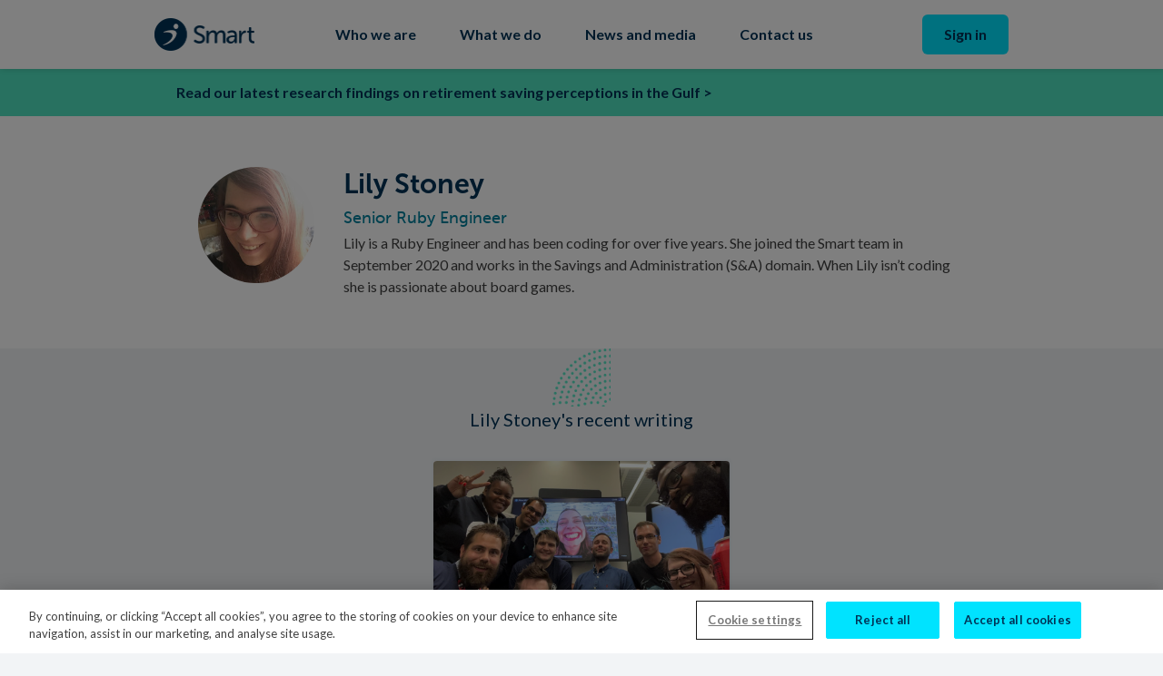

--- FILE ---
content_type: text/html
request_url: https://www.smart.co/people/lily-stoney
body_size: 7395
content:
<!DOCTYPE html><!-- Last Published: Tue Oct 14 2025 17:02:42 GMT+0000 (Coordinated Universal Time) --><html data-wf-domain="www.smart.co" data-wf-page="5da99563a56f39f78ab08abb" data-wf-site="5ce68aba5375cabb8f952335" lang="en" data-wf-collection="5da99563a56f3927f2b08a13" data-wf-item-slug="lily-stoney"><head><meta charset="utf-8"/><title>Lily Stoney: Senior Ruby Engineer</title><meta content="Lily is a Ruby Engineer and has been coding for over five years. She joined the Smart team in September 2020 and works in the Savings and Administration (S&amp;A) domain. When Lily isn’t coding she is passionate about board games." name="description"/><meta content="Lily Stoney: Senior Ruby Engineer" property="og:title"/><meta content="Lily is a Ruby Engineer and has been coding for over five years. She joined the Smart team in September 2020 and works in the Savings and Administration (S&amp;A) domain. When Lily isn’t coding she is passionate about board games." property="og:description"/><meta content="" property="og:image"/><meta content="Lily Stoney: Senior Ruby Engineer" property="twitter:title"/><meta content="Lily is a Ruby Engineer and has been coding for over five years. She joined the Smart team in September 2020 and works in the Savings and Administration (S&amp;A) domain. When Lily isn’t coding she is passionate about board games." property="twitter:description"/><meta content="" property="twitter:image"/><meta property="og:type" content="website"/><meta content="summary_large_image" name="twitter:card"/><meta content="width=device-width, initial-scale=1" name="viewport"/><meta content="HBFO6NpKA_1N2ciqz_xUwHjDiNBoZ1EIwXK6avA2-yk" name="google-site-verification"/><link href="https://cdn.prod.website-files.com/5ce68aba5375cabb8f952335/css/staging-server-1234800857337-smrt.shared.d28751781.min.css" rel="stylesheet" type="text/css"/><link href="https://fonts.googleapis.com" rel="preconnect"/><link href="https://fonts.gstatic.com" rel="preconnect" crossorigin="anonymous"/><script src="https://ajax.googleapis.com/ajax/libs/webfont/1.6.26/webfont.js" type="text/javascript"></script><script type="text/javascript">WebFont.load({  google: {    families: ["Lato:100,100italic,300,300italic,400,400italic,700,700italic,900,900italic"]  }});</script><script src="https://use.typekit.net/rza8ihz.js" type="text/javascript"></script><script type="text/javascript">try{Typekit.load();}catch(e){}</script><script type="text/javascript">!function(o,c){var n=c.documentElement,t=" w-mod-";n.className+=t+"js",("ontouchstart"in o||o.DocumentTouch&&c instanceof DocumentTouch)&&(n.className+=t+"touch")}(window,document);</script><link href="https://cdn.prod.website-files.com/5ce68aba5375cabb8f952335/5d5520ed4d608a8f1a2cfd5a_Favicon.png" rel="shortcut icon" type="image/x-icon"/><link href="https://cdn.prod.website-files.com/5ce68aba5375cabb8f952335/5d5522ad4d608a47102d0192_Webclip.png" rel="apple-touch-icon"/><link href="https://www.smart.co/people/lily-stoney" rel="canonical"/><style type="text/css">
  .page-wrapper[data-section="who-we-are"] a.w-nav-link[data-section="who-we-are"]{
    background: #f2f4f6;
  }
  .page-wrapper[data-section="what-we-do"] a.w-nav-link[data-section="what-we-do"]{
    background: #f2f4f6;
  }
  .page-wrapper[data-section="news-and-media"] a.w-nav-link[data-section="news-and-media"]{
    background: #f2f4f6;
  }
  .page-wrapper[data-section="contact-us"] a.w-nav-link[data-section="contact-us"]{
    background: #f2f4f6;
  }
</style>

<style type="text/css">
  body {
  font-family: "Lato", sans-serif;
  font-variant-ligatures: none;
  }
h1, h2, h3, h4, h5, h6, p , a{
-webkit-font-smoothing: antialiased;
-moz-osx-font-smoothing: antialiased;
font-smoothing: antialiased;
font-variant-ligatures: none;
}
p + h4 {
margin-top:2rem;    
}
  
h3 > strong, h4 > strong {
  font-weight: 500 !important;
}
.w-button {
transition: all ease-in-out 0.2s;    
}
.navbar-new-burger {
z-index:1000;    
}
  
/* Change bullet point colour */
  ul li::marker {
    color: var(--smart-navy);
}  
</style>

<!-- Schema -->
<script type="application/ld+json">
{
  "@context": "https://schema.org",
  "@type": "Corporation",
  "name": "Smart",
  "alternateName": "Smart.co",
  "url": "https://www.smart.co/",
  "logo": "https://assets-global.website-files.com/5ce68aba5375cabb8f952335/5cf14689e9439532a8caaa6e_Smart-Logo-Positive%403x.png",
  "sameAs": [
    "https://twitter.com/smartpensionuk",
    "https://www.linkedin.com/company/smart-pension/"
  ]
}
</script>

<script type="application/ld+json">
{
  "@context": "https://schema.org/",
  "@type": "WebSite",
  "name": "Smart",
  "url": "https://www.smart.co/",
  "potentialAction": {
    "@type": "SearchAction",
    "target": "https://www.smart.co/search?query={search_term_string}",
    "query-input": "required name=search_term_string"
  }
}
</script>
<!-- End Schema Manager -->



<!-- OT/Cookie consent -->
<script type="text/javascript" src="https://cdn.cookielaw.org/consent/b4412d1b-1105-4b42-b2c8-e664bbf94c30/OtAutoBlock.js"></script>
<script src="https://cdn.cookielaw.org/scripttemplates/otSDKStub.js"
        type="text/javascript" charset="UTF-8"
        data-domain-script="b4412d1b-1105-4b42-b2c8-e664bbf94c30"></script>
<script type="text/javascript">
  var loaders = { ga: false, gtm: false };
  var REQUIRED_GROUPS = ['C0002','C0003','C0004'];

  function acceptedAll() {
    var groups = ',' + (window.OnetrustActiveGroups || '') + ',';
    return REQUIRED_GROUPS.every(id => groups.indexOf(',' + id + ',') > -1);
  }

  function loadGA() {
    if (loaders.ga) return; loaders.ga = true;
    window.dataLayer = window.dataLayer || [];
    window.gtag = function(){ dataLayer.push(arguments); };
    var s = document.createElement('script');
    s.async = true;
    s.src = 'https://www.googletagmanager.com/gtag/js?id=AW-968797422';
    s.onload = function () {
      gtag('js', new Date());
      gtag('config', 'AW-968797422');
    };
    document.head.appendChild(s);
  }

  function loadGTM() {
    if (loaders.gtm) return; loaders.gtm = true;
    window.dataLayer = window.dataLayer || [];
    window.dataLayer.push({ 'gtm.start': new Date().getTime(), event: 'gtm.js' });
    var j = document.createElement('script');
    j.async = true;
    j.src = 'https://www.googletagmanager.com/gtm.js?id=GTM-NDP9X6J';
    var f = document.getElementsByTagName('script')[0];
    f.parentNode.insertBefore(j, f);
  }

  function maybeLoadAll() { if (acceptedAll()) { loadGA(); loadGTM(); } }

  function OptanonWrapper() {
    maybeLoadAll();
    if (window.OneTrust && OneTrust.OnConsentChanged) {
      OneTrust.OnConsentChanged(function () { maybeLoadAll(); });
    }
  }
</script>
<!-- end OT/Cookie consent --></head><body><div class="page-wrapper"><div data-collapse="none" data-animation="default" data-duration="300" data-easing2="ease-in-out" data-easing="ease-in-out" role="banner" class="honest-nav w-nav"><nav aria-label="main" class="nav-header"><div class="nav-container w-container"><a href="/" class="brand-tablet w-nav-brand"><img src="https://cdn.prod.website-files.com/5ce68aba5375cabb8f952335/5d39c487eeeaad71d20ef463_Z-logomark.svg" alt="Smart" class="brand-tablet-img"/></a><a href="/" class="brand w-nav-brand"><img src="https://cdn.prod.website-files.com/5ce68aba5375cabb8f952335/5cf14689e9439532a8caaa6e_Smart-Logo-Positive%403x.png" alt="Smart" class="brand-img"/></a><nav role="navigation" class="honest-desktop-wrap w-nav-menu"><div class="honest-desktop-container w-container"><a href="/who-we-are" data-section="who-we-are" class="nav-link-newburg w-nav-link">Who we are</a><a href="/what-we-do" data-section="what-we-do" class="nav-link-newburg w-nav-link">What we do</a><a href="/news-and-media" data-section="news-and-media" class="nav-link-newburg w-nav-link">News and media</a><a href="/contact-us" data-section="contact-us" class="nav-link-newburg w-nav-link">Contact us</a></div><a href="/sign-in" class="button--large--primary nav-button-newburg w-button">Sign in</a></nav><a data-w-id="20a72f5c-2775-962e-95a1-66cc23783f06" href="#" class="honest-burger anim w-inline-block"><div class="burger-line-top"></div><div class="burger-line-middle"></div><div class="burger-line-bottom"></div></a><div class="honest-mobile-wrapper"><div class="honest-mobile-innerdiv"><a href="/who-we-are" class="honest-mobile-link w-nav-link">Who we are</a><a href="/what-we-do" class="honest-mobile-link w-nav-link">What we do</a><a href="/news-and-media" class="honest-mobile-link w-nav-link">News and media</a><a href="/contact-us" class="honest-mobile-link w-nav-link">Contact us</a><a href="/sign-in" class="button--large--primary nav-button-newburg w-button">Sign in</a></div></div></div></nav><div class="nav-spacer"></div><div class="w-dyn-list"><div role="list" class="w-dyn-items"><div role="listitem" class="w-dyn-item"><div style="background-color:#50e3c1" class="messages-wrap"><div style="background-color:#50e3c1" class="message-background"></div><div class="messages-container w-container"><a data-w-id="d203cfa8-3a70-ddb8-7cd4-093eb02f3ad2" style="color:#003357" href="/reports/gulf" class="messages-link w-inline-block"><div style="color:#003357" class="messages-text">Read our latest research findings on retirement saving perceptions in the Gulf &gt;</div></a><div class="messages-text-no-link w-condition-invisible">Read our latest research findings on retirement saving perceptions in the Gulf &gt;</div></div></div></div></div></div></div><main><div class="section-36"><div class="w-container"><div class="card--m8p48"><div class="horizontal-flex"><div style="background-image:url(&quot;https://cdn.prod.website-files.com/5d2356e26156a64c0d4d8c7d/62ebae92fe44a6c269edc898_image%20(66).png&quot;)" class="large-image-radius"></div><div class="div-block-75"><h2 aria-level="1">Lily Stoney</h2><h5 aria-level="2">Senior Ruby Engineer</h5><p class="p--nomarginbottom">Lily is a Ruby Engineer and has been coding for over five years. She joined the Smart team in September 2020 and works in the Savings and Administration (S&amp;A) domain. When Lily isn’t coding she is passionate about board games.</p></div></div></div></div><div class="w-condition-invisible w-dyn-bind-empty w-richtext"></div></div><div class="s--bg--offwhite"><div class="_5th--small--bottomright--mint"></div><div class="s--padding-m author-page"><div class="s--heading author-page"><h3 class="heading--h3-authorpage heading--h3--onlight1">Lily Stoney</h3><h3 class="heading--h3-authorpage heading--h3--onlight1">&#x27;s recent writing</h3></div><div class="section--flex--xup"><div class="collection-list-wrapper-2-authorpage w-dyn-list"><div role="list" class="collection-list-authorpage w-dyn-items w-row"><div role="listitem" class="collection-item-2 w-dyn-item w-col w-col-4"><a href="/news-and-media/hackathon-quality" class="authorpage-cardlink w-inline-block"><div class="card--article-authorpage"><div class="card--article__media-wrapper"><div class="card--article__media"><div style="background-image:url(&quot;https://cdn.prod.website-files.com/5d2356e26156a64c0d4d8c7d/62ebd78c7d9643000529a303_team.png&quot;)" class="div-block-18"></div></div></div><div class="card--article__content-wrapper"><div class="card--article__content"><p class="paragraph-13">August 4, 2022</p><p class="card-article-link">Smart Hackathon 2022: Quality</p><p class="card-article-summary">24 hours of hacking at Smart</p></div></div></div></a></div></div></div></div></div></div></main><footer class="nav-footer-wrapper honestfooter"><div class="_5th--small--topleft--mint"></div><div class="w-container"><div class="s--padding-m-footer-linedup"><div class="section--flex--footer-linedup"><div class="card card--footer-linedup"><div class="card__content card__content--footer-linedup"><a href="/who-we-are" class="heading-h3 heading-h3--footer-honest">Who we are</a><ul role="list" class="footer__list honest"><li><a href="/who-we-are/about-us" class="link link--footer honest">About us</a></li><li><a href="/who-we-are/principles" class="link link--footer honest">The Smart principles</a></li><li><a href="/who-we-are/sustainability" class="link link--footer honest">Corporate responsibility</a></li><li><a href="/who-we-are/governance" class="link link--footer honest">Governance</a></li><li><a href="/who-we-are/our-board-of-directors" class="link link--footer honest">Our board of directors</a></li><li><a href="/who-we-are/our-leadership-team" class="link link--footer honest">Our team</a></li></ul></div></div><div class="card card--footer"><div class="card__content card__content--footer"><a href="/what-we-do" class="heading-h3 heading-h3--footer-honest">What we do</a><h4 class="heading--h4 footer-honest">Services</h4><ul role="list" class="footer__list honest"><li><a href="/what-we-do/keystone" class="link link--footer honest">Keystone by Smart</a></li><li><a href="/what-we-do/accumulation" class="link link--footer honest">Accumulation</a></li><li><a href="/what-we-do/decumulation" class="link link--footer honest">Decumulation</a></li><li><a href="/what-we-do/innovation" class="link link--footer honest">Smart labs innovation</a></li><li><a href="/what-we-do/workplace" class="link link--footer honest">Workplace</a></li><li><a href="/what-we-do/autoenrolment" class="link link--footer honest">Auto enrolment</a></li></ul><h4 class="heading--h4 footer-honest">Products</h4></div></div><div class="card card--footer"><div class="card__content card__content--footer"><a href="/news-and-media" class="heading-h3 heading-h3--footer-honest">News and media</a><ul role="list" class="footer__list honest"><li><a href="/news-and-media" class="link link--footer honest">Latest news and media</a></li><li><div class="w-dyn-list"><div role="list" class="w-dyn-items"><div role="listitem" class="w-dyn-item"><a href="/news-and-media-category/news-articles" class="link link--footer honest">News articles</a></div></div></div></li><li><div class="w-dyn-list"><div role="list" class="w-dyn-items"><div role="listitem" class="w-dyn-item"><a href="/news-and-media-category/press-releases" class="link link--footer honest">Press releases</a></div></div></div></li><li><div class="w-dyn-list"><div role="list" class="w-dyn-items"><div role="listitem" class="w-dyn-item"><a href="/news-and-media-category/smart-snaps" class="link link--footer honest">Smart Snaps</a></div></div></div></li><li><div class="w-dyn-list"><div role="list" class="w-dyn-items"><div role="listitem" class="w-dyn-item"><a href="/news-and-media-category/design-and-tech" class="link link--footer honest">Design and tech</a></div></div></div></li></ul></div></div><div class="card card--footer"><div class="card__content card__content--footer"><a href="/contact-us" class="heading-h3 heading-h3--footer-honest">Contact us</a><ul role="list" class="footer__list honest"><li><a href="/contact-us" class="link link--footer honest">Keystone by Smart enquiries</a></li><li><a href="/contact-forms/keystone" class="link link--footer honest">Media enquiries</a></li><li><a href="/careers" class="link link--footer honest">Careers</a></li></ul></div></div></div><div class="section--flex--footer-search"><div class="card card--footer card-footer-search-linedup"><div class="div-block-150"><div class="card__content card__content--footer--search-linedup"><h2 class="heading--h3 heading--h3--ondark1">Search the site</h2><form action="/search" class="search w-form"><input class="search-input w-input" maxlength="256" name="query" aria-label="Search" placeholder="Search..." type="search" id="search" required=""/><input type="submit" class="button--large--primary-search w-button" value="Search"/></form></div><a href="https://cdn.prod.website-files.com/5ce68aba5375cabb8f952335/68ee821dcc5db90bd77ac1c9_Smart%20Pension%20Ltd.%20-%20ISO_IEC%2027001%202022%20Official%20Certificate.pdf" target="_blank" class="sgs-logo w-inline-block"><img class="image-33" src="https://cdn.prod.website-files.com/5ce68aba5375cabb8f952335/61b1d0336e4d29ef81271e96_SGS_ISO_27001_round_TBL%20white.png" alt="" sizes="(max-width: 629px) 100vw, 629px" rel="nofollow" loading="lazy" srcset="https://cdn.prod.website-files.com/5ce68aba5375cabb8f952335/61b1d0336e4d29ef81271e96_SGS_ISO_27001_round_TBL%20white-p-500.png 500w, https://cdn.prod.website-files.com/5ce68aba5375cabb8f952335/61b1d0336e4d29ef81271e96_SGS_ISO_27001_round_TBL%20white.png 629w"/></a><a href="#" target="_blank" class="fsqs-logo w-inline-block"><img class="image-33" src="https://cdn.prod.website-files.com/5ce68aba5375cabb8f952335/66e03427a27afe62f289a335_fsqs-logo-footer.png" alt="" sizes="(max-width: 629px) 100vw, 629px" rel="nofollow" loading="lazy" srcset="https://cdn.prod.website-files.com/5ce68aba5375cabb8f952335/66e03427a27afe62f289a335_fsqs-logo-footer-p-500.png 500w, https://cdn.prod.website-files.com/5ce68aba5375cabb8f952335/66e03427a27afe62f289a335_fsqs-logo-footer.png 629w"/></a></div></div></div><div class="footer-livingwage-wrapper"><div class="footer-livingwage-icon"><img src="https://cdn.prod.website-files.com/5ce68aba5375cabb8f952335/684823cc4bf29b05c144f367_living-wage-employer.png" loading="lazy" alt=""/></div><div class="footer-livingwage-icon"><img src="https://cdn.prod.website-files.com/5ce68aba5375cabb8f952335/684823d3ce137e6ad1831c9f_living-pension-logo.png" loading="lazy" alt=""/></div></div><div class="footer-social linedup w-clearfix"><a rel="noopener" href="https://twitter.com/smartpensionuk" target="_blank" class="footer-social-link w-inline-block"><img src="https://cdn.prod.website-files.com/5ce68aba5375cabb8f952335/5d496fa9d6fdde67f2580e4f_Z-Twitter-white.svg" alt="Twitter" class="footer-social-icon"/></a><a rel="noopener" href="https://uk.linkedin.com/company/smart-pension" target="_blank" class="footer-social-link w-inline-block"><img src="https://cdn.prod.website-files.com/5ce68aba5375cabb8f952335/5d496fa979c912ebb774b2ba_Z-LinkedIn-white.svg" alt="LinkedIn" class="footer-social-icon"/></a><a rel="noopener" href="https://www.facebook.com/smartpension" target="_blank" class="footer-social-link w-inline-block"><img src="https://cdn.prod.website-files.com/5ce68aba5375cabb8f952335/5d496fa915f2c1a219fe4ec0_Z-Facebook-white.svg" alt="Facebook" class="footer-social-icon"/></a><a rel="noopener" href="https://www.youtube.com/channel/UCbkpGEK-rinNTRBiMqXEESw" target="_blank" class="footer-social-link w-inline-block"><img src="https://cdn.prod.website-files.com/5ce68aba5375cabb8f952335/5d4bf02e71ecafcaf2b26205_Z-Youtube-white.svg" alt="YouTube" class="footer-social-icon"/></a></div><div class="section--copyright linedup"><div class="copyright-text">© Copyright <span class="current-year">XXXX</span> Smart Pension Limited. Smart Pension Limited is a company registered England and Wales (Company No. 09026697) 136 George Street, London, W1H 5LD, United Kingdom.</div></div><div class="section--copyrightlinks linedup"><div class="footer-links-wrapper w-dyn-list"><div role="list" class="footer-links-collection-wrapper w-dyn-items"><div role="listitem" class="footer-link-container w-clearfix w-dyn-item"><a href="/footer/terms-and-conditions" class="copyright-link w-inline-block"><div>Terms of use</div></a><div class="footer-link-bullet">·</div></div><div role="listitem" class="footer-link-container w-clearfix w-dyn-item"><a href="/footer/cookies-information" class="copyright-link w-inline-block"><div>Cookies</div></a><div class="footer-link-bullet">·</div></div><div role="listitem" class="footer-link-container w-clearfix w-dyn-item"><a href="/footer/privacy-policy" class="copyright-link w-inline-block"><div>Privacy policy</div></a><div class="footer-link-bullet">·</div></div><div role="listitem" class="footer-link-container w-clearfix w-dyn-item"><a href="/footer/accessibility" class="copyright-link w-inline-block"><div>Accessibility</div></a><div class="footer-link-bullet">·</div></div><div role="listitem" class="footer-link-container w-clearfix w-dyn-item"><a href="/footer/modern-slavery-policy" class="copyright-link w-inline-block"><div>Modern Slavery</div></a><div class="footer-link-bullet">·</div></div><div role="listitem" class="footer-link-container w-clearfix w-dyn-item"><a href="/footer/responsible-disclosure-program-policy" class="copyright-link w-inline-block"><div>Responsible Disclosure Policy</div></a><div class="footer-link-bullet">·</div></div></div></div></div><section id="section-country-select" class="section--countryselect-2"><div data-hover="false" data-delay="0" class="country-selector w-dropdown"><div class="dropdown-toggle-2 w-dropdown-toggle"><div class="w-icon-dropdown-toggle"></div><div>Global</div></div><nav class="country-select-dropdown w-dropdown-list"><div class="div-block-122"><a href="https://www.smart.co/" class="country-select-country w-dropdown-link">Global</a><img src="https://cdn.prod.website-files.com/5ce68aba5375cabb8f952335/607fd850c38424437c7eaf30_np_tick_2103592_000000.svg" loading="lazy" alt="" class="image-18"/></div><a href="https://www.smartpension.co.uk/" class="country-select-country w-dropdown-link">UK</a></nav></div></section></div><div class="cookies-message-spacer"></div></div><div class="_5th--large--bottomright--coral"></div><div class="cookies-message"><div class="cookies-container w-container"><p class="body--xsmall footer">We use cookies and other tracking technologies to improve your experience on our website and to analyse our website traffic. Further detail about our cookies <a href="https://www.smart.co/footer/cookies-information" title="Cookie Information" class="small-link">can be found here</a>. You can also read <a href="https://www.smart.co/footer/privacy-policy" class="small-link">our privacy policy</a>. By browsing our website, you consent to our use of cookies.</p><div id="button-cookie-close" class="button-small-cookies-close"><p data-w-id="c2765ffb-5030-6d62-6bd9-0ebecdb4cfae" class="button-small-text">Close</p></div></div></div></footer></div><script src="https://d3e54v103j8qbb.cloudfront.net/js/jquery-3.5.1.min.dc5e7f18c8.js?site=5ce68aba5375cabb8f952335" type="text/javascript" integrity="sha256-9/aliU8dGd2tb6OSsuzixeV4y/faTqgFtohetphbbj0=" crossorigin="anonymous"></script><script src="https://cdn.prod.website-files.com/5ce68aba5375cabb8f952335/js/staging-server-1234800857337-smrt.schunk.36b8fb49256177c8.js" type="text/javascript"></script><script src="https://cdn.prod.website-files.com/5ce68aba5375cabb8f952335/js/staging-server-1234800857337-smrt.schunk.a2bce0d00ca0dfe2.js" type="text/javascript"></script><script src="https://cdn.prod.website-files.com/5ce68aba5375cabb8f952335/js/staging-server-1234800857337-smrt.1e456b12.399308d6b153ead7.js" type="text/javascript"></script><meta data-n-head="true" property="og:site_name" content="Smart">

<!--Web fonts loaded via Michael F-B's Adobe account.-->

<script type="text/javascript">
//Figure out if we are allowed to publish to live
var page_url = window.location.href;
var country_selected_enuk = true;
var country_selected_enus = false;

//Let's only show the selector based on allowed urls (staging or smart.co)
var country_selector_show = false;
var country_select_publish_destination = 
	[
  	'staging-server',
  	'smart.co'
  ];


if( page_url.includes('staging-server') ){
	if(country_select_publish_destination.includes('staging-server')) {
		country_selector_show = true;
  }
}
if( page_url.includes('smart.co') ){
  if(country_select_publish_destination.includes('smart.co')) {
		country_selector_show = true;
  }
}

if( page_url.includes('en-us') ){
	country_selected_enuk = false;
    country_selected_enus = true;
}

document.addEventListener('DOMContentLoaded', function() {

	if($("#country-select").length){ 
 		//console.log("country-select is available, lets populate it");
 		var countries = {
    	"en-uk":{
      	value:"en-uk",
        text:"United Kingdom",
        selected: country_selected_enuk,
        homepage: "/"
      },
      "en-us":{
      	value:"en-us",
        text:"United States",
        selected: country_selected_enus,
        homepage: "/en-us"
      }
    }
    
 		$.each(countries, function (i, country) {
    	$('#country-select').append($('<option>', { 
        value: country.value,
        text : country.text,
        selected: country.selected
    	}));
		});
    
    //Show it if it is on a valid url
    if(country_selector_show == true) {
      	$("#section-country-select").show();
    	$("#country-select").show();
    }else{
    	$("#country-select").hide();
    }
    
    //Switch the URL on select
    $("#country-select").change(function(){
      window.location.href = countries[this.value].homepage;
    });
  	
  }
})

</script>

<!--current year in copyright.-->
<script>
$(function() {
  $('.current-year').text(new Date().getFullYear());
});
</script>
<script>
// adds noindex to a collection item if the Noindex switch is set to true
  var noindex = "false";
  if (noindex == "true") {
    var meta = document.createElement('meta');
    meta.name = "robots";
    meta.content = "noindex";
    document.getElementsByTagName('head')[0].appendChild(meta);
  }
</script></body></html>

--- FILE ---
content_type: text/css
request_url: https://cdn.prod.website-files.com/5ce68aba5375cabb8f952335/css/staging-server-1234800857337-smrt.shared.d28751781.min.css
body_size: 44907
content:
html{-webkit-text-size-adjust:100%;-ms-text-size-adjust:100%;font-family:sans-serif}body{margin:0}article,aside,details,figcaption,figure,footer,header,hgroup,main,menu,nav,section,summary{display:block}audio,canvas,progress,video{vertical-align:baseline;display:inline-block}audio:not([controls]){height:0;display:none}[hidden],template{display:none}a{background-color:#0000}a:active,a:hover{outline:0}abbr[title]{border-bottom:1px dotted}b,strong{font-weight:700}dfn{font-style:italic}h1{margin:.67em 0;font-size:2em}mark{color:#000;background:#ff0}small{font-size:80%}sub,sup{vertical-align:baseline;font-size:75%;line-height:0;position:relative}sup{top:-.5em}sub{bottom:-.25em}img{border:0}svg:not(:root){overflow:hidden}hr{box-sizing:content-box;height:0}pre{overflow:auto}code,kbd,pre,samp{font-family:monospace;font-size:1em}button,input,optgroup,select,textarea{color:inherit;font:inherit;margin:0}button{overflow:visible}button,select{text-transform:none}button,html input[type=button],input[type=reset]{-webkit-appearance:button;cursor:pointer}button[disabled],html input[disabled]{cursor:default}button::-moz-focus-inner,input::-moz-focus-inner{border:0;padding:0}input{line-height:normal}input[type=checkbox],input[type=radio]{box-sizing:border-box;padding:0}input[type=number]::-webkit-inner-spin-button,input[type=number]::-webkit-outer-spin-button{height:auto}input[type=search]{-webkit-appearance:none}input[type=search]::-webkit-search-cancel-button,input[type=search]::-webkit-search-decoration{-webkit-appearance:none}legend{border:0;padding:0}textarea{overflow:auto}optgroup{font-weight:700}table{border-collapse:collapse;border-spacing:0}td,th{padding:0}@font-face{font-family:webflow-icons;src:url([data-uri])format("truetype");font-weight:400;font-style:normal}[class^=w-icon-],[class*=\ w-icon-]{speak:none;font-variant:normal;text-transform:none;-webkit-font-smoothing:antialiased;-moz-osx-font-smoothing:grayscale;font-style:normal;font-weight:400;line-height:1;font-family:webflow-icons!important}.w-icon-slider-right:before{content:""}.w-icon-slider-left:before{content:""}.w-icon-nav-menu:before{content:""}.w-icon-arrow-down:before,.w-icon-dropdown-toggle:before{content:""}.w-icon-file-upload-remove:before{content:""}.w-icon-file-upload-icon:before{content:""}*{box-sizing:border-box}html{height:100%}body{color:#333;background-color:#fff;min-height:100%;margin:0;font-family:Arial,sans-serif;font-size:14px;line-height:20px}img{vertical-align:middle;max-width:100%;display:inline-block}html.w-mod-touch *{background-attachment:scroll!important}.w-block{display:block}.w-inline-block{max-width:100%;display:inline-block}.w-clearfix:before,.w-clearfix:after{content:" ";grid-area:1/1/2/2;display:table}.w-clearfix:after{clear:both}.w-hidden{display:none}.w-button{color:#fff;line-height:inherit;cursor:pointer;background-color:#3898ec;border:0;border-radius:0;padding:9px 15px;text-decoration:none;display:inline-block}input.w-button{-webkit-appearance:button}html[data-w-dynpage] [data-w-cloak]{color:#0000!important}.w-code-block{margin:unset}pre.w-code-block code{all:inherit}.w-optimization{display:contents}.w-webflow-badge,.w-webflow-badge>img{box-sizing:unset;width:unset;height:unset;max-height:unset;max-width:unset;min-height:unset;min-width:unset;margin:unset;padding:unset;float:unset;clear:unset;border:unset;border-radius:unset;background:unset;background-image:unset;background-position:unset;background-size:unset;background-repeat:unset;background-origin:unset;background-clip:unset;background-attachment:unset;background-color:unset;box-shadow:unset;transform:unset;direction:unset;font-family:unset;font-weight:unset;color:unset;font-size:unset;line-height:unset;font-style:unset;font-variant:unset;text-align:unset;letter-spacing:unset;-webkit-text-decoration:unset;text-decoration:unset;text-indent:unset;text-transform:unset;list-style-type:unset;text-shadow:unset;vertical-align:unset;cursor:unset;white-space:unset;word-break:unset;word-spacing:unset;word-wrap:unset;transition:unset}.w-webflow-badge{white-space:nowrap;cursor:pointer;box-shadow:0 0 0 1px #0000001a,0 1px 3px #0000001a;visibility:visible!important;opacity:1!important;z-index:2147483647!important;color:#aaadb0!important;overflow:unset!important;background-color:#fff!important;border-radius:3px!important;width:auto!important;height:auto!important;margin:0!important;padding:6px!important;font-size:12px!important;line-height:14px!important;text-decoration:none!important;display:inline-block!important;position:fixed!important;inset:auto 12px 12px auto!important;transform:none!important}.w-webflow-badge>img{position:unset;visibility:unset!important;opacity:1!important;vertical-align:middle!important;display:inline-block!important}h1,h2,h3,h4,h5,h6{margin-bottom:10px;font-weight:700}h1{margin-top:20px;font-size:38px;line-height:44px}h2{margin-top:20px;font-size:32px;line-height:36px}h3{margin-top:20px;font-size:24px;line-height:30px}h4{margin-top:10px;font-size:18px;line-height:24px}h5{margin-top:10px;font-size:14px;line-height:20px}h6{margin-top:10px;font-size:12px;line-height:18px}p{margin-top:0;margin-bottom:10px}blockquote{border-left:5px solid #e2e2e2;margin:0 0 10px;padding:10px 20px;font-size:18px;line-height:22px}figure{margin:0 0 10px}figcaption{text-align:center;margin-top:5px}ul,ol{margin-top:0;margin-bottom:10px;padding-left:40px}.w-list-unstyled{padding-left:0;list-style:none}.w-embed:before,.w-embed:after{content:" ";grid-area:1/1/2/2;display:table}.w-embed:after{clear:both}.w-video{width:100%;padding:0;position:relative}.w-video iframe,.w-video object,.w-video embed{border:none;width:100%;height:100%;position:absolute;top:0;left:0}fieldset{border:0;margin:0;padding:0}button,[type=button],[type=reset]{cursor:pointer;-webkit-appearance:button;border:0}.w-form{margin:0 0 15px}.w-form-done{text-align:center;background-color:#ddd;padding:20px;display:none}.w-form-fail{background-color:#ffdede;margin-top:10px;padding:10px;display:none}label{margin-bottom:5px;font-weight:700;display:block}.w-input,.w-select{color:#333;vertical-align:middle;background-color:#fff;border:1px solid #ccc;width:100%;height:38px;margin-bottom:10px;padding:8px 12px;font-size:14px;line-height:1.42857;display:block}.w-input::placeholder,.w-select::placeholder{color:#999}.w-input:focus,.w-select:focus{border-color:#3898ec;outline:0}.w-input[disabled],.w-select[disabled],.w-input[readonly],.w-select[readonly],fieldset[disabled] .w-input,fieldset[disabled] .w-select{cursor:not-allowed}.w-input[disabled]:not(.w-input-disabled),.w-select[disabled]:not(.w-input-disabled),.w-input[readonly],.w-select[readonly],fieldset[disabled]:not(.w-input-disabled) .w-input,fieldset[disabled]:not(.w-input-disabled) .w-select{background-color:#eee}textarea.w-input,textarea.w-select{height:auto}.w-select{background-color:#f3f3f3}.w-select[multiple]{height:auto}.w-form-label{cursor:pointer;margin-bottom:0;font-weight:400;display:inline-block}.w-radio{margin-bottom:5px;padding-left:20px;display:block}.w-radio:before,.w-radio:after{content:" ";grid-area:1/1/2/2;display:table}.w-radio:after{clear:both}.w-radio-input{float:left;margin:3px 0 0 -20px;line-height:normal}.w-file-upload{margin-bottom:10px;display:block}.w-file-upload-input{opacity:0;z-index:-100;width:.1px;height:.1px;position:absolute;overflow:hidden}.w-file-upload-default,.w-file-upload-uploading,.w-file-upload-success{color:#333;display:inline-block}.w-file-upload-error{margin-top:10px;display:block}.w-file-upload-default.w-hidden,.w-file-upload-uploading.w-hidden,.w-file-upload-error.w-hidden,.w-file-upload-success.w-hidden{display:none}.w-file-upload-uploading-btn{cursor:pointer;background-color:#fafafa;border:1px solid #ccc;margin:0;padding:8px 12px;font-size:14px;font-weight:400;display:flex}.w-file-upload-file{background-color:#fafafa;border:1px solid #ccc;flex-grow:1;justify-content:space-between;margin:0;padding:8px 9px 8px 11px;display:flex}.w-file-upload-file-name{font-size:14px;font-weight:400;display:block}.w-file-remove-link{cursor:pointer;width:auto;height:auto;margin-top:3px;margin-left:10px;padding:3px;display:block}.w-icon-file-upload-remove{margin:auto;font-size:10px}.w-file-upload-error-msg{color:#ea384c;padding:2px 0;display:inline-block}.w-file-upload-info{padding:0 12px;line-height:38px;display:inline-block}.w-file-upload-label{cursor:pointer;background-color:#fafafa;border:1px solid #ccc;margin:0;padding:8px 12px;font-size:14px;font-weight:400;display:inline-block}.w-icon-file-upload-icon,.w-icon-file-upload-uploading{width:20px;margin-right:8px;display:inline-block}.w-icon-file-upload-uploading{height:20px}.w-container{max-width:940px;margin-left:auto;margin-right:auto}.w-container:before,.w-container:after{content:" ";grid-area:1/1/2/2;display:table}.w-container:after{clear:both}.w-container .w-row{margin-left:-10px;margin-right:-10px}.w-row:before,.w-row:after{content:" ";grid-area:1/1/2/2;display:table}.w-row:after{clear:both}.w-row .w-row{margin-left:0;margin-right:0}.w-col{float:left;width:100%;min-height:1px;padding-left:10px;padding-right:10px;position:relative}.w-col .w-col{padding-left:0;padding-right:0}.w-col-1{width:8.33333%}.w-col-2{width:16.6667%}.w-col-3{width:25%}.w-col-4{width:33.3333%}.w-col-5{width:41.6667%}.w-col-6{width:50%}.w-col-7{width:58.3333%}.w-col-8{width:66.6667%}.w-col-9{width:75%}.w-col-10{width:83.3333%}.w-col-11{width:91.6667%}.w-col-12{width:100%}.w-hidden-main{display:none!important}@media screen and (max-width:991px){.w-container{max-width:728px}.w-hidden-main{display:inherit!important}.w-hidden-medium{display:none!important}.w-col-medium-1{width:8.33333%}.w-col-medium-2{width:16.6667%}.w-col-medium-3{width:25%}.w-col-medium-4{width:33.3333%}.w-col-medium-5{width:41.6667%}.w-col-medium-6{width:50%}.w-col-medium-7{width:58.3333%}.w-col-medium-8{width:66.6667%}.w-col-medium-9{width:75%}.w-col-medium-10{width:83.3333%}.w-col-medium-11{width:91.6667%}.w-col-medium-12{width:100%}.w-col-stack{width:100%;left:auto;right:auto}}@media screen and (max-width:767px){.w-hidden-main,.w-hidden-medium{display:inherit!important}.w-hidden-small{display:none!important}.w-row,.w-container .w-row{margin-left:0;margin-right:0}.w-col{width:100%;left:auto;right:auto}.w-col-small-1{width:8.33333%}.w-col-small-2{width:16.6667%}.w-col-small-3{width:25%}.w-col-small-4{width:33.3333%}.w-col-small-5{width:41.6667%}.w-col-small-6{width:50%}.w-col-small-7{width:58.3333%}.w-col-small-8{width:66.6667%}.w-col-small-9{width:75%}.w-col-small-10{width:83.3333%}.w-col-small-11{width:91.6667%}.w-col-small-12{width:100%}}@media screen and (max-width:479px){.w-container{max-width:none}.w-hidden-main,.w-hidden-medium,.w-hidden-small{display:inherit!important}.w-hidden-tiny{display:none!important}.w-col{width:100%}.w-col-tiny-1{width:8.33333%}.w-col-tiny-2{width:16.6667%}.w-col-tiny-3{width:25%}.w-col-tiny-4{width:33.3333%}.w-col-tiny-5{width:41.6667%}.w-col-tiny-6{width:50%}.w-col-tiny-7{width:58.3333%}.w-col-tiny-8{width:66.6667%}.w-col-tiny-9{width:75%}.w-col-tiny-10{width:83.3333%}.w-col-tiny-11{width:91.6667%}.w-col-tiny-12{width:100%}}.w-widget{position:relative}.w-widget-map{width:100%;height:400px}.w-widget-map label{width:auto;display:inline}.w-widget-map img{max-width:inherit}.w-widget-map .gm-style-iw{text-align:center}.w-widget-map .gm-style-iw>button{display:none!important}.w-widget-twitter{overflow:hidden}.w-widget-twitter-count-shim{vertical-align:top;text-align:center;background:#fff;border:1px solid #758696;border-radius:3px;width:28px;height:20px;display:inline-block;position:relative}.w-widget-twitter-count-shim *{pointer-events:none;-webkit-user-select:none;user-select:none}.w-widget-twitter-count-shim .w-widget-twitter-count-inner{text-align:center;color:#999;font-family:serif;font-size:15px;line-height:12px;position:relative}.w-widget-twitter-count-shim .w-widget-twitter-count-clear{display:block;position:relative}.w-widget-twitter-count-shim.w--large{width:36px;height:28px}.w-widget-twitter-count-shim.w--large .w-widget-twitter-count-inner{font-size:18px;line-height:18px}.w-widget-twitter-count-shim:not(.w--vertical){margin-left:5px;margin-right:8px}.w-widget-twitter-count-shim:not(.w--vertical).w--large{margin-left:6px}.w-widget-twitter-count-shim:not(.w--vertical):before,.w-widget-twitter-count-shim:not(.w--vertical):after{content:" ";pointer-events:none;border:solid #0000;width:0;height:0;position:absolute;top:50%;left:0}.w-widget-twitter-count-shim:not(.w--vertical):before{border-width:4px;border-color:#75869600 #5d6c7b #75869600 #75869600;margin-top:-4px;margin-left:-9px}.w-widget-twitter-count-shim:not(.w--vertical).w--large:before{border-width:5px;margin-top:-5px;margin-left:-10px}.w-widget-twitter-count-shim:not(.w--vertical):after{border-width:4px;border-color:#fff0 #fff #fff0 #fff0;margin-top:-4px;margin-left:-8px}.w-widget-twitter-count-shim:not(.w--vertical).w--large:after{border-width:5px;margin-top:-5px;margin-left:-9px}.w-widget-twitter-count-shim.w--vertical{width:61px;height:33px;margin-bottom:8px}.w-widget-twitter-count-shim.w--vertical:before,.w-widget-twitter-count-shim.w--vertical:after{content:" ";pointer-events:none;border:solid #0000;width:0;height:0;position:absolute;top:100%;left:50%}.w-widget-twitter-count-shim.w--vertical:before{border-width:5px;border-color:#5d6c7b #75869600 #75869600;margin-left:-5px}.w-widget-twitter-count-shim.w--vertical:after{border-width:4px;border-color:#fff #fff0 #fff0;margin-left:-4px}.w-widget-twitter-count-shim.w--vertical .w-widget-twitter-count-inner{font-size:18px;line-height:22px}.w-widget-twitter-count-shim.w--vertical.w--large{width:76px}.w-background-video{color:#fff;height:500px;position:relative;overflow:hidden}.w-background-video>video{object-fit:cover;z-index:-100;background-position:50%;background-size:cover;width:100%;height:100%;margin:auto;position:absolute;inset:-100%}.w-background-video>video::-webkit-media-controls-start-playback-button{-webkit-appearance:none;display:none!important}.w-background-video--control{background-color:#0000;padding:0;position:absolute;bottom:1em;right:1em}.w-background-video--control>[hidden]{display:none!important}.w-slider{text-align:center;clear:both;-webkit-tap-highlight-color:#0000;tap-highlight-color:#0000;background:#ddd;height:300px;position:relative}.w-slider-mask{z-index:1;white-space:nowrap;height:100%;display:block;position:relative;left:0;right:0;overflow:hidden}.w-slide{vertical-align:top;white-space:normal;text-align:left;width:100%;height:100%;display:inline-block;position:relative}.w-slider-nav{z-index:2;text-align:center;-webkit-tap-highlight-color:#0000;tap-highlight-color:#0000;height:40px;margin:auto;padding-top:10px;position:absolute;inset:auto 0 0}.w-slider-nav.w-round>div{border-radius:100%}.w-slider-nav.w-num>div{font-size:inherit;line-height:inherit;width:auto;height:auto;padding:.2em .5em}.w-slider-nav.w-shadow>div{box-shadow:0 0 3px #3336}.w-slider-nav-invert{color:#fff}.w-slider-nav-invert>div{background-color:#2226}.w-slider-nav-invert>div.w-active{background-color:#222}.w-slider-dot{cursor:pointer;background-color:#fff6;width:1em;height:1em;margin:0 3px .5em;transition:background-color .1s,color .1s;display:inline-block;position:relative}.w-slider-dot.w-active{background-color:#fff}.w-slider-dot:focus{outline:none;box-shadow:0 0 0 2px #fff}.w-slider-dot:focus.w-active{box-shadow:none}.w-slider-arrow-left,.w-slider-arrow-right{cursor:pointer;color:#fff;-webkit-tap-highlight-color:#0000;tap-highlight-color:#0000;-webkit-user-select:none;user-select:none;width:80px;margin:auto;font-size:40px;position:absolute;inset:0;overflow:hidden}.w-slider-arrow-left [class^=w-icon-],.w-slider-arrow-right [class^=w-icon-],.w-slider-arrow-left [class*=\ w-icon-],.w-slider-arrow-right [class*=\ w-icon-]{position:absolute}.w-slider-arrow-left:focus,.w-slider-arrow-right:focus{outline:0}.w-slider-arrow-left{z-index:3;right:auto}.w-slider-arrow-right{z-index:4;left:auto}.w-icon-slider-left,.w-icon-slider-right{width:1em;height:1em;margin:auto;inset:0}.w-slider-aria-label{clip:rect(0 0 0 0);border:0;width:1px;height:1px;margin:-1px;padding:0;position:absolute;overflow:hidden}.w-slider-force-show{display:block!important}.w-dropdown{text-align:left;z-index:900;margin-left:auto;margin-right:auto;display:inline-block;position:relative}.w-dropdown-btn,.w-dropdown-toggle,.w-dropdown-link{vertical-align:top;color:#222;text-align:left;white-space:nowrap;margin-left:auto;margin-right:auto;padding:20px;text-decoration:none;position:relative}.w-dropdown-toggle{-webkit-user-select:none;user-select:none;cursor:pointer;padding-right:40px;display:inline-block}.w-dropdown-toggle:focus{outline:0}.w-icon-dropdown-toggle{width:1em;height:1em;margin:auto 20px auto auto;position:absolute;top:0;bottom:0;right:0}.w-dropdown-list{background:#ddd;min-width:100%;display:none;position:absolute}.w-dropdown-list.w--open{display:block}.w-dropdown-link{color:#222;padding:10px 20px;display:block}.w-dropdown-link.w--current{color:#0082f3}.w-dropdown-link:focus{outline:0}@media screen and (max-width:767px){.w-nav-brand{padding-left:10px}}.w-lightbox-backdrop{cursor:auto;letter-spacing:normal;text-indent:0;text-shadow:none;text-transform:none;visibility:visible;white-space:normal;word-break:normal;word-spacing:normal;word-wrap:normal;color:#fff;text-align:center;z-index:2000;opacity:0;-webkit-user-select:none;-moz-user-select:none;-webkit-tap-highlight-color:transparent;background:#000000e6;outline:0;font-family:Helvetica Neue,Helvetica,Ubuntu,Segoe UI,Verdana,sans-serif;font-size:17px;font-style:normal;font-weight:300;line-height:1.2;list-style:disc;position:fixed;inset:0;-webkit-transform:translate(0)}.w-lightbox-backdrop,.w-lightbox-container{-webkit-overflow-scrolling:touch;height:100%;overflow:auto}.w-lightbox-content{height:100vh;position:relative;overflow:hidden}.w-lightbox-view{opacity:0;width:100vw;height:100vh;position:absolute}.w-lightbox-view:before{content:"";height:100vh}.w-lightbox-group,.w-lightbox-group .w-lightbox-view,.w-lightbox-group .w-lightbox-view:before{height:86vh}.w-lightbox-frame,.w-lightbox-view:before{vertical-align:middle;display:inline-block}.w-lightbox-figure{margin:0;position:relative}.w-lightbox-group .w-lightbox-figure{cursor:pointer}.w-lightbox-img{width:auto;max-width:none;height:auto}.w-lightbox-image{float:none;max-width:100vw;max-height:100vh;display:block}.w-lightbox-group .w-lightbox-image{max-height:86vh}.w-lightbox-caption{text-align:left;text-overflow:ellipsis;white-space:nowrap;background:#0006;padding:.5em 1em;position:absolute;bottom:0;left:0;right:0;overflow:hidden}.w-lightbox-embed{width:100%;height:100%;position:absolute;inset:0}.w-lightbox-control{cursor:pointer;background-position:50%;background-repeat:no-repeat;background-size:24px;width:4em;transition:all .3s;position:absolute;top:0}.w-lightbox-left{background-image:url([data-uri]);display:none;bottom:0;left:0}.w-lightbox-right{background-image:url([data-uri]);display:none;bottom:0;right:0}.w-lightbox-close{background-image:url([data-uri]);background-size:18px;height:2.6em;right:0}.w-lightbox-strip{white-space:nowrap;padding:0 1vh;line-height:0;position:absolute;bottom:0;left:0;right:0;overflow:auto hidden}.w-lightbox-item{box-sizing:content-box;cursor:pointer;width:10vh;padding:2vh 1vh;display:inline-block;-webkit-transform:translate(0,0)}.w-lightbox-active{opacity:.3}.w-lightbox-thumbnail{background:#222;height:10vh;position:relative;overflow:hidden}.w-lightbox-thumbnail-image{position:absolute;top:0;left:0}.w-lightbox-thumbnail .w-lightbox-tall{width:100%;top:50%;transform:translateY(-50%)}.w-lightbox-thumbnail .w-lightbox-wide{height:100%;left:50%;transform:translate(-50%)}.w-lightbox-spinner{box-sizing:border-box;border:5px solid #0006;border-radius:50%;width:40px;height:40px;margin-top:-20px;margin-left:-20px;animation:.8s linear infinite spin;position:absolute;top:50%;left:50%}.w-lightbox-spinner:after{content:"";border:3px solid #0000;border-bottom-color:#fff;border-radius:50%;position:absolute;inset:-4px}.w-lightbox-hide{display:none}.w-lightbox-noscroll{overflow:hidden}@media (min-width:768px){.w-lightbox-content{height:96vh;margin-top:2vh}.w-lightbox-view,.w-lightbox-view:before{height:96vh}.w-lightbox-group,.w-lightbox-group .w-lightbox-view,.w-lightbox-group .w-lightbox-view:before{height:84vh}.w-lightbox-image{max-width:96vw;max-height:96vh}.w-lightbox-group .w-lightbox-image{max-width:82.3vw;max-height:84vh}.w-lightbox-left,.w-lightbox-right{opacity:.5;display:block}.w-lightbox-close{opacity:.8}.w-lightbox-control:hover{opacity:1}}.w-lightbox-inactive,.w-lightbox-inactive:hover{opacity:0}.w-richtext:before,.w-richtext:after{content:" ";grid-area:1/1/2/2;display:table}.w-richtext:after{clear:both}.w-richtext[contenteditable=true]:before,.w-richtext[contenteditable=true]:after{white-space:initial}.w-richtext ol,.w-richtext ul{overflow:hidden}.w-richtext .w-richtext-figure-selected.w-richtext-figure-type-video div:after,.w-richtext .w-richtext-figure-selected[data-rt-type=video] div:after,.w-richtext .w-richtext-figure-selected.w-richtext-figure-type-image div,.w-richtext .w-richtext-figure-selected[data-rt-type=image] div{outline:2px solid #2895f7}.w-richtext figure.w-richtext-figure-type-video>div:after,.w-richtext figure[data-rt-type=video]>div:after{content:"";display:none;position:absolute;inset:0}.w-richtext figure{max-width:60%;position:relative}.w-richtext figure>div:before{cursor:default!important}.w-richtext figure img{width:100%}.w-richtext figure figcaption.w-richtext-figcaption-placeholder{opacity:.6}.w-richtext figure div{color:#0000;font-size:0}.w-richtext figure.w-richtext-figure-type-image,.w-richtext figure[data-rt-type=image]{display:table}.w-richtext figure.w-richtext-figure-type-image>div,.w-richtext figure[data-rt-type=image]>div{display:inline-block}.w-richtext figure.w-richtext-figure-type-image>figcaption,.w-richtext figure[data-rt-type=image]>figcaption{caption-side:bottom;display:table-caption}.w-richtext figure.w-richtext-figure-type-video,.w-richtext figure[data-rt-type=video]{width:60%;height:0}.w-richtext figure.w-richtext-figure-type-video iframe,.w-richtext figure[data-rt-type=video] iframe{width:100%;height:100%;position:absolute;top:0;left:0}.w-richtext figure.w-richtext-figure-type-video>div,.w-richtext figure[data-rt-type=video]>div{width:100%}.w-richtext figure.w-richtext-align-center{clear:both;margin-left:auto;margin-right:auto}.w-richtext figure.w-richtext-align-center.w-richtext-figure-type-image>div,.w-richtext figure.w-richtext-align-center[data-rt-type=image]>div{max-width:100%}.w-richtext figure.w-richtext-align-normal{clear:both}.w-richtext figure.w-richtext-align-fullwidth{text-align:center;clear:both;width:100%;max-width:100%;margin-left:auto;margin-right:auto;display:block}.w-richtext figure.w-richtext-align-fullwidth>div{padding-bottom:inherit;display:inline-block}.w-richtext figure.w-richtext-align-fullwidth>figcaption{display:block}.w-richtext figure.w-richtext-align-floatleft{float:left;clear:none;margin-right:15px}.w-richtext figure.w-richtext-align-floatright{float:right;clear:none;margin-left:15px}.w-nav{z-index:1000;background:#ddd;position:relative}.w-nav:before,.w-nav:after{content:" ";grid-area:1/1/2/2;display:table}.w-nav:after{clear:both}.w-nav-brand{float:left;color:#333;text-decoration:none;position:relative}.w-nav-link{vertical-align:top;color:#222;text-align:left;margin-left:auto;margin-right:auto;padding:20px;text-decoration:none;display:inline-block;position:relative}.w-nav-link.w--current{color:#0082f3}.w-nav-menu{float:right;position:relative}[data-nav-menu-open]{text-align:center;background:#c8c8c8;min-width:200px;position:absolute;top:100%;left:0;right:0;overflow:visible;display:block!important}.w--nav-link-open{display:block;position:relative}.w-nav-overlay{width:100%;display:none;position:absolute;top:100%;left:0;right:0;overflow:hidden}.w-nav-overlay [data-nav-menu-open]{top:0}.w-nav[data-animation=over-left] .w-nav-overlay{width:auto}.w-nav[data-animation=over-left] .w-nav-overlay,.w-nav[data-animation=over-left] [data-nav-menu-open]{z-index:1;top:0;right:auto}.w-nav[data-animation=over-right] .w-nav-overlay{width:auto}.w-nav[data-animation=over-right] .w-nav-overlay,.w-nav[data-animation=over-right] [data-nav-menu-open]{z-index:1;top:0;left:auto}.w-nav-button{float:right;cursor:pointer;-webkit-tap-highlight-color:#0000;tap-highlight-color:#0000;-webkit-user-select:none;user-select:none;padding:18px;font-size:24px;display:none;position:relative}.w-nav-button:focus{outline:0}.w-nav-button.w--open{color:#fff;background-color:#c8c8c8}.w-nav[data-collapse=all] .w-nav-menu{display:none}.w-nav[data-collapse=all] .w-nav-button,.w--nav-dropdown-open,.w--nav-dropdown-toggle-open{display:block}.w--nav-dropdown-list-open{position:static}@media screen and (max-width:991px){.w-nav[data-collapse=medium] .w-nav-menu{display:none}.w-nav[data-collapse=medium] .w-nav-button{display:block}}@media screen and (max-width:767px){.w-nav[data-collapse=small] .w-nav-menu{display:none}.w-nav[data-collapse=small] .w-nav-button{display:block}.w-nav-brand{padding-left:10px}}@media screen and (max-width:479px){.w-nav[data-collapse=tiny] .w-nav-menu{display:none}.w-nav[data-collapse=tiny] .w-nav-button{display:block}}.w-tabs{position:relative}.w-tabs:before,.w-tabs:after{content:" ";grid-area:1/1/2/2;display:table}.w-tabs:after{clear:both}.w-tab-menu{position:relative}.w-tab-link{vertical-align:top;text-align:left;cursor:pointer;color:#222;background-color:#ddd;padding:9px 30px;text-decoration:none;display:inline-block;position:relative}.w-tab-link.w--current{background-color:#c8c8c8}.w-tab-link:focus{outline:0}.w-tab-content{display:block;position:relative;overflow:hidden}.w-tab-pane{display:none;position:relative}.w--tab-active{display:block}@media screen and (max-width:479px){.w-tab-link{display:block}}.w-ix-emptyfix:after{content:""}@keyframes spin{0%{transform:rotate(0)}to{transform:rotate(360deg)}}.w-dyn-empty{background-color:#ddd;padding:10px}.w-dyn-hide,.w-dyn-bind-empty,.w-condition-invisible{display:none!important}.wf-layout-layout{display:grid}@font-face{font-family:MuseoSans-700;src:url(https://cdn.prod.website-files.com/5ce68aba5375cabb8f952335/5e99af825101bdb904a86fb8_MuseoSans-700.woff2)format("woff2"),url(https://cdn.prod.website-files.com/5ce68aba5375cabb8f952335/5e99af82531feaadc0046459_MuseoSans-700.woff)format("woff");font-weight:400;font-style:normal;font-display:auto}@font-face{font-family:MuseoSans-300;src:url(https://cdn.prod.website-files.com/5ce68aba5375cabb8f952335/5e99af82d0f2eb505e0c8d2a_MuseoSans-300.woff2)format("woff2"),url(https://cdn.prod.website-files.com/5ce68aba5375cabb8f952335/5e99af828f2dc70e5fb2edca_MuseoSans-300.woff)format("woff");font-weight:400;font-style:normal;font-display:auto}@font-face{font-family:MuseoSans-500;src:url(https://cdn.prod.website-files.com/5ce68aba5375cabb8f952335/5e99af8292d216131a4ec94d_MuseoSans-500.woff2)format("woff2"),url(https://cdn.prod.website-files.com/5ce68aba5375cabb8f952335/5e99af82531fea536604645a_MuseoSans-500.woff)format("woff");font-weight:400;font-style:normal;font-display:auto}:root{--smart-navy:#003357;--smart-mid-blue:#003357;--smart-teal:#01819d;--dark-slate-grey-opacity:#000000bf;--smart-primary-hover:#00c7f5;--smart-primary:#00e3ff;--smart-turquoise:#50e3c1;--white-smoke:#f2f4f6;--white:white;--dark-slate-grey:#404040;--light-coral:#f07c91;--keystone-purple:#441170;--black:black;--keystone-yellow:#f3bb44}.w-layout-blockcontainer{max-width:940px;margin-left:auto;margin-right:auto;display:block}.w-layout-grid{grid-row-gap:16px;grid-column-gap:16px;grid-template-rows:auto auto;grid-template-columns:1fr 1fr;grid-auto-columns:1fr;display:grid}.w-embed-youtubevideo{background-image:url(https://d3e54v103j8qbb.cloudfront.net/static/youtube-placeholder.2b05e7d68d.svg);background-position:50%;background-size:cover;width:100%;padding-bottom:0;padding-left:0;padding-right:0;position:relative}.w-embed-youtubevideo:empty{min-height:75px;padding-bottom:56.25%}@media screen and (max-width:991px){.w-layout-blockcontainer{max-width:728px}}@media screen and (max-width:767px){.w-layout-blockcontainer{max-width:none}}body{color:#333;background-color:#f2f4f6;font-family:Lato,sans-serif;font-size:16px;line-height:20px}h1{color:var(--smart-navy);letter-spacing:0;margin-top:0;margin-bottom:1rem;font-family:museo-sans,sans-serif;font-size:2.75rem;font-weight:500;line-height:1.27}h2{color:var(--smart-mid-blue);margin-top:0;margin-bottom:.5rem;font-family:MuseoSans-700,sans-serif;font-size:1.9rem;font-weight:400;line-height:1.222}h3{color:var(--smart-mid-blue);margin-top:0;margin-bottom:.5rem;font-family:MuseoSans-700,sans-serif;font-size:1.3125rem;font-weight:400;line-height:1.5rem}h4{color:var(--smart-navy);margin-top:0;margin-bottom:8px;font-family:museo-sans,sans-serif;font-size:20px;font-weight:500;line-height:24px}h5{color:var(--smart-teal);text-transform:none;margin-top:0;margin-bottom:4px;font-family:museo-sans,sans-serif;font-size:1.125rem;font-weight:500;line-height:1.33}h6{margin-top:0;margin-bottom:8px;font-size:14px;font-weight:400;line-height:18px}p{color:var(--dark-slate-grey-opacity);margin-bottom:1rem;font-size:1rem;line-height:1.5}a{color:var(--smart-teal);padding-left:0;padding-right:0;text-decoration:none}ul{color:var(--dark-slate-grey-opacity);margin-top:0;margin-bottom:10px;padding-left:40px}ol{margin-top:0;margin-bottom:10px;padding-left:40px}li{color:var(--dark-slate-grey-opacity);font-size:1rem;line-height:1.5}img{max-width:100%;display:inline-block}blockquote{border-left:5px solid #e2e2e2;margin-bottom:10px;padding:10px 20px;font-size:18px;line-height:22px}figure{margin-bottom:10px;margin-left:85.4844px}.page-wrapper{display:block;position:relative;overflow:hidden}.page-wrapper.overflow-override{overflow:visible}.body--regular{direction:ltr;color:var(--dark-slate-grey-opacity);font-size:16px;font-weight:400}.heading--h3{margin-bottom:16px;font-size:21px;font-weight:400}.heading--h3.heading--h3--ondark1{color:#fff;font-size:20px}.heading--h3.heading--h3--onlight1{color:var(--smart-mid-blue);padding-left:0;font-family:Lato,sans-serif;font-size:20px;font-weight:700;line-height:28px;text-decoration:none;display:block}.heading--h3.heading--h3--onlight1.contactsuccess{margin-bottom:32px}.heading--h3.h3-searchresults{color:var(--smart-mid-blue);margin-bottom:8px;padding-bottom:0;padding-left:0;padding-right:0;font-family:Lato,sans-serif;font-size:20px;line-height:24px;text-decoration:none;transition:all .2s ease-in-out;display:inline-block}.heading--h3.h3-searchresults:hover{color:var(--smart-primary-hover);padding-bottom:0;text-decoration:none}.card{border:1px solid #0000;border-radius:6px;flex-flow:wrap;flex:1 0 300px;justify-content:space-between;align-self:stretch;align-items:stretch;width:auto;margin-bottom:32px;margin-left:16px;margin-right:16px;padding:16px;display:flex}.card.card--footer{flex:0 auto;padding-bottom:0}.card.card--footer.card-footer-search{flex:1;padding-top:0}.card.card--footer.card-footer-search-linedup{flex:1;margin-bottom:0;margin-left:0;padding-top:0;padding-left:0}.card.card--footer-linedup{flex:0 auto;margin-left:0;margin-right:0;padding-bottom:0;padding-left:0;padding-right:32px}.s--padding-m{border-bottom-left-radius:0;flex-direction:column;flex:0 auto;justify-content:flex-start;align-items:center;width:85%;min-width:0;max-width:1140px;margin:32px 16px;padding-top:64px;padding-bottom:64px;display:flex;position:relative}.s--padding-m.author-page{margin-top:0}.s--padding-m._404{padding-bottom:0}.s--padding-m._404-actions{padding-top:0;padding-bottom:64px}.s--bg-lightwhite{background-color:#fff;justify-content:center;align-items:flex-start;display:block;position:relative}.s--bg-lightwhite.homecinema{background-image:url(https://cdn.prod.website-files.com/5ce68aba5375cabb8f952335/5d5538e84d608a6f502e2b1b_Z-member-device-01-2400px.jpg);background-size:cover;height:auto;min-height:80vh;display:block}.s--bg-lightwhite.homecinema.image-align-override{background-position:60% 0}.section--flex--xup{text-align:center;flex-flow:wrap;flex:1;justify-content:center;align-self:stretch;width:100%;display:flex}.section--flex--xup.homecinema{margin-bottom:64px}.section--flex--xup.awards{align-items:stretch;display:flex}.section--flex--xup.labs{flex:0 auto;justify-content:flex-start;padding-left:.5rem;padding-right:.5rem;display:flex}.section--flex--xup.labs-betatrialpage{padding-left:.5rem;padding-right:.5rem}.body{color:var(--smart-mid-blue);background-color:#f2f4f6;font-family:Lato,sans-serif}.heading--h2-onlight1{color:var(--smart-mid-blue);font-family:museo-sans,sans-serif;font-weight:500;display:inline-block}.heading--h2-onlight1._404{margin-top:0;margin-bottom:16px;transform:rotate(0)}.button--large--primary{background-color:var(--smart-primary);color:var(--smart-mid-blue);border-radius:6px;margin-right:16px;font-weight:700}.button--large--primary:hover{background-color:var(--smart-primary-hover)}.button--large--primary.button--large--primary--topnav{margin-right:0;transition:all .2s ease-in-out}.button--large--primary.button--large--primary--topnav-burger{order:1;margin-right:0;transition:all .2s ease-in-out}.button--large--primary.nav-button-newburg{order:1;margin-left:32px;margin-right:0;padding:12px 24px;font-size:16px;transition:all .2s ease-in-out}.s--heading{text-align:center;flex-direction:column;justify-content:center;align-items:center;width:auto;margin-bottom:16px;margin-left:20%;margin-right:20%;display:flex}.s--heading.author-page{flex-direction:row}.s--actions{justify-content:center;align-items:flex-start;display:flex}.button--large--secondary{color:var(--smart-mid-blue);background-color:#fff;border:1px solid #fff;border-radius:6px;margin-right:16px;font-weight:700}.button--large--ghost--onlight1{border:1px solid var(--smart-navy);color:var(--smart-mid-blue);background-color:#0000;border-radius:6px;font-weight:700}.button--large--ghost--onlight1:hover{border-color:var(--smart-turquoise);background-color:var(--smart-turquoise);color:var(--smart-navy)}.button--large--ghost--onlight1.button-text-chevron{float:none;clear:both;box-shadow:inset 0 -6px 0 0 var(--smart-primary);text-align:left;background-image:none;background-repeat:repeat;background-size:auto;border-width:0;border-radius:6px 6px 0 0;padding:14px 16px;font-size:18px;transition:all .2s;display:inline-block}.button--large--ghost--onlight1.button-text-chevron:hover{box-shadow:inset 0 -60px 0 0 var(--smart-primary);background-color:#0000;border-color:#0000;border-radius:6px}.button--large--ghost--onlight1.button-text-chevron.video-back{background-color:var(--smart-primary);box-shadow:none;cursor:pointer;border-radius:6px;margin-bottom:24px;display:inline-block}.button--large--ghost--onlight1.button-text-chevron.video-back:hover{background-color:var(--smart-primary-hover)}.button--large--ghost--onlight1.button-text-chevron.matilda-marginbottom{margin-bottom:2rem}.button--large--ghost--onlight1.button-text-chevron.award{margin-top:2rem}.button--large--ghost--onlight1.button-text-chevron.inno{float:none;margin-bottom:1rem;margin-right:2rem}.nav-bar{z-index:100;grid-column-gap:16px;grid-row-gap:16px;background-color:#fff;grid-template-rows:auto auto;grid-template-columns:1fr 1fr;grid-auto-columns:1fr;align-items:center;width:100%;min-height:64px;padding-top:16px;padding-bottom:16px;display:flex;position:fixed;inset:0% 0% auto;box-shadow:0 1px 5px #0000001a}.s--nav{justify-content:space-between;align-items:center;width:100%;margin-left:32px;margin-right:32px;padding-left:24px;padding-right:24px;display:flex;position:static}.smart-logo{float:left;background-image:url(https://cdn.prod.website-files.com/5ce68aba5375cabb8f952335/5cf14689e9439532a8caaa6e_Smart-Logo-Positive%403x.png);background-position:0 0;background-repeat:no-repeat;background-size:contain;width:148px;height:48px;display:inline-block;position:relative}.card__content{text-align:left;flex:0 auto;order:1;margin:8px;padding-top:0}.card__content.card__content--footer--search{width:100%}.card__content.card__content--footer-linedup{margin-left:0;margin-right:16px}.card__content.card__content--footer--search-linedup{min-width:30em;margin-left:0}.s--bg--lightgrey{background-color:var(--white-smoke);justify-content:center;align-items:flex-start;display:flex}.heading--feature--wrapper{flex:none;align-self:flex-start;width:50%;min-width:50%;margin-bottom:24px;margin-left:12px}.nav-bar-fixed-spacing{height:76px}.nav-footer-wrapper{color:#fff;background-color:#002945;justify-content:center;min-height:200px;display:flex;position:relative}.footer__list{margin-top:8px;margin-bottom:8px;padding-left:0;list-style-type:none}.footer__list.honest{color:#d4e0e8;margin-bottom:16px}.link{text-decoration:none}.link.link--footer{color:#fff;margin-bottom:16px;padding-bottom:0;padding-left:0;transition:all .2s ease-in-out;display:block}.link.link--footer:hover{color:#00c7f5}.link.link--footer.honest{color:#d4e0e8;font-size:14px;line-height:130%;display:inline-block}.link.link--footer.honest:hover{color:#00c7f5}.section--flex--footer{width:100%;display:flex}.section--copyrightlinks{clear:left;align-self:flex-start;width:100%;margin-left:16px;margin-right:16px;padding-left:24px;padding-right:24px}.section--copyrightlinks.linedup{margin-left:0;padding-left:0}.nav-link{color:#000;background-color:#0000;border-radius:5px;margin-left:8px;margin-right:8px;padding:16px 8px;font-size:16px}.nav-link:hover{color:#000;background-color:#f5f6f8}.nav-link.w--current{color:#2c3340;font-weight:700}.nav-dropdown-icon{display:none}.dropdown-list.w--open{background-color:#fff;border:1px solid #e1e6ee;border-radius:6px;flex-wrap:wrap;margin-top:28px;margin-left:-8px;padding:8px;left:0;box-shadow:0 1px 6px #5962731a}.dropdown-corner{z-index:1;background-color:#fff;border-top:1px solid #e1e6ee;border-left:1px solid #e1e6ee;width:8px;height:8px;margin-left:auto;margin-right:auto;display:block;position:absolute;top:-5px;left:33px;transform:rotate(45deg)}.nav-dropdown-link{color:#2c3340;border-radius:5px;padding:9px 16px 11px;font-size:14px}.nav-dropdown-link:hover{background-color:#f5f6f8}.nav-dropdown-link.w--current{color:#2c3340;font-weight:700}.dropdown-bridge{height:30px;position:absolute;top:-30px;left:0;right:0}.nav__menu{align-self:center;align-items:center;display:flex}.link-block{position:absolute}.link-block.link--logo{padding-left:0;padding-right:0;inset:0%}.utility-page-wrap{justify-content:center;align-items:center;width:100vw;max-width:100%;height:100vh;max-height:100%;display:flex}.utility-page-content{text-align:center;flex-direction:column;width:260px;display:flex}.utility-page-form{flex-direction:column;align-items:stretch;display:flex}.button--l--underline--onlight1{border-left:0px solid var(--smart-mid-blue);box-shadow:inset 0 -6px 0 0 var(--smart-primary);color:var(--smart-mid-blue);background-color:#0000;border-top-style:none;border-bottom-width:0;border-right-width:0;padding-top:16px;padding-bottom:16px;font-size:18px;font-weight:700;transition:all .2s cubic-bezier(.645,.045,.355,1)}.button--l--underline--onlight1:hover{box-shadow:inset 0 -60px 0 0 var(--smart-primary);color:var(--smart-mid-blue);border-radius:6px}.button--l--underline--onlight1.contactpage-ae{clear:both}.button--l--underline--onlight1.ondark-keystone{box-shadow:inset 0 -6px 0 0 var(--smart-turquoise);color:var(--white);text-align:left}.button--l--underline--onlight1.ondark-keystone:hover{background-color:var(--smart-turquoise)}._5th--large--bottomright--coral{background-image:url(https://cdn.prod.website-files.com/5ce68aba5375cabb8f952335/5d25e28603e4107f993b98e2_Z-V9-Element-Large-Heavy-TopRight-Coral.png);background-position:100% 100%;background-repeat:no-repeat;background-size:contain;width:10vw;height:10vw;position:absolute;inset:auto 0% 0% auto}._5th--small--topleft--mint{background-image:url(https://cdn.prod.website-files.com/5ce68aba5375cabb8f952335/5da476715ac6b09fe129056a_Z-V9-Element-Small-Heavy-TopLeft-Mint.png);background-position:0 0;background-repeat:no-repeat;background-size:contain;width:5vw;height:5vw;position:absolute;inset:0% auto auto 0%}._5th--small--bottomright--mint{background-image:url(https://cdn.prod.website-files.com/5ce68aba5375cabb8f952335/5d25e8c969609c0e328ca13b_Z-V9-Element-Small-Heavy-BottomRight-Mint.png);background-position:100% 0;background-repeat:no-repeat;background-size:contain;width:5vw;height:5vw;position:absolute;inset:auto 0% 0% auto}.search-input{color:var(--dark-slate-grey-opacity);background-color:#fff;border:0 #000;border-radius:6px 0 0 6px;flex:1;width:60%;margin-top:-1px;margin-bottom:0;display:inline-block}.search-input:hover,.search-input:active,.search-input:focus{color:var(--dark-slate-grey-opacity);background-color:#fff}.search-input::placeholder{color:#7e7e7ebf;background-color:#0000}.search{max-width:30em;display:flex}.button--large--primary-search{background-color:var(--smart-primary);color:var(--smart-mid-blue);border-radius:0 6px 6px 0;margin-top:0;margin-bottom:0;margin-right:0;font-weight:700;transition:all .2s ease-in-out;position:relative;top:-1px}.button--large--primary-search:hover{background-color:var(--smart-primary-hover)}.search-input-lightbg{border:1px solid var(--smart-primary);color:var(--dark-slate-grey-opacity);background-color:#fff;border-radius:6px 0 0 6px;flex:1;width:70%;margin-top:0;margin-bottom:0;display:inline-block}.search-input-lightbg:hover,.search-input-lightbg:active,.search-input-lightbg:focus{color:var(--dark-slate-grey-opacity);background-color:#fff}.search-input-lightbg::placeholder{color:#7e7e7ebf;background-color:#0000}.button--large--primary-search--lightbg{background-color:var(--smart-primary);color:var(--smart-mid-blue);border-radius:0 6px 6px 0;margin-bottom:0;margin-right:0;font-weight:700;transition:all .2s ease-in-out}.button--large--primary-search--lightbg:hover{background-color:var(--smart-primary-hover)}.search--resultspage{max-width:40em;display:flex}.search-result-item{width:70%;margin-bottom:48px}.searchresults-url{color:var(--smart-teal);margin-bottom:8px;text-decoration:none;transition:all .2s ease-in-out}.searchresults-url:hover{color:var(--smart-primary-hover)}.link-block-2{padding-left:0;text-decoration:none;display:block}.empty-state{float:left;width:100%}.smart-logo-2{float:left;background-image:url(https://cdn.prod.website-files.com/5ce68aba5375cabb8f952335/5cf14689e9439532a8caaa6e_Smart-Logo-Positive%403x.png);background-position:0 0;background-repeat:no-repeat;background-size:contain;order:-1;width:148px;height:48px;display:inline-block;position:relative}.nav__menu-burger{align-self:center;align-items:center;display:inline-block}.navbar-burg-section{justify-content:space-between;align-items:center;width:auto;margin-left:0;margin-right:0;padding:16px 24px;display:flex}.nav-link-burg{color:#000;transform-style:preserve-3d;background-color:#0000;border-radius:5px;margin-left:8px;margin-right:8px;padding:16px 8px;font-size:16px;font-weight:700}.nav-link-burg:hover{color:#000;background-color:#f5f6f8}.nav-link-burg.w--current{color:#2c3340;font-weight:400}.heading-h3.heading-h3--footer{color:#50e3c1;margin-bottom:8px;padding-bottom:8px;padding-left:0;padding-right:0;font-family:Lato,sans-serif;font-size:20px;font-weight:700;line-height:24px;text-decoration:none;transition:all .2s ease-in-out;display:block}.heading-h3.heading-h3--footer:hover{color:var(--smart-primary-hover)}.heading-h3.heading-h3--footer.w--current{color:#fff;padding-left:0;padding-right:0;font-size:20px;line-height:28px;text-decoration:none}.heading-h3.heading-h3--footer.w--current:hover{color:var(--smart-primary-hover)}.heading-h3.heading-h3--footer-honest:hover,.heading-h3.heading-h3--footer-honest.w--current:hover{color:var(--smart-primary-hover)}.heading-h3.heading-h3--footer-honest{color:#50e3c1;margin-bottom:16px;padding-bottom:8px;padding-left:0;padding-right:0;font-family:Lato,sans-serif;font-size:20px;font-weight:700;line-height:120%;text-decoration:none;transition:all .2s ease-in-out;display:block}.heading-h3.heading-h3--footer-honest:hover,.heading-h3.heading-h3--footer-honest.w--current:hover{color:#00c7f5}.s--author{border-top:1px solid #d4e0e8;border-bottom:1px solid #d4e0e8;width:100%;height:80px;margin-top:8px;margin-bottom:8px;padding-top:8px;padding-bottom:8px}.s--author--image{float:left;filter:grayscale();background-image:url(https://d3e54v103j8qbb.cloudfront.net/img/background-image.svg);background-position:50%;background-repeat:no-repeat;background-size:cover;border:0 solid #000;border-radius:32px;width:64px;height:64px;transition:all .2s ease-in-out}.s--author--image:hover{opacity:.9;filter:grayscale()}.s--author--date{float:none;margin-left:0;font-family:Lato,sans-serif}.s--author--name{float:none;font-weight:700}.s--author--details{float:left;flex-direction:column;justify-content:space-around;height:48px;margin-top:8px;margin-left:16px;transition:all .2s ease-in-out;display:flex}.s--author--details:hover{color:var(--smart-primary-hover)}.collection-list-wrapper-2{flex:1;order:0;align-self:stretch;width:100%}.s--bg--offwhite{background-color:var(--white-smoke);justify-content:center;align-items:flex-start;display:flex;position:relative}.card--article__media-wrapper{flex:1 0 148px;order:0;height:192px;overflow:hidden}.card--article__media-wrapper.card--article__media-wrapper--featured{order:1;height:384px}.card--article__content-wrapper{border-bottom-right-radius:4px;border-bottom-left-radius:4px;flex:1;min-height:192px}.card--article{box-shadow:none;background-color:#fff;border-radius:4px;flex-direction:column;flex:1;height:100%;margin:0;transition:all .2s ease-in-out;display:flex;overflow:hidden}.card--article:hover{box-shadow:none}.card--article.labs{border-radius:6px;flex-direction:row;align-self:stretch;height:100%;padding:2rem;display:flex}.card--article.labs.betatrialpage{display:block}.card--article.onteal{background-color:#ffffffe6;transition-duration:.1s}.card--article.onteal:hover{background-color:#fff}.card--article.onlightgrey-inno{background-color:#fffc;transition-duration:.1s;box-shadow:0 0 4px 1px #c6d7e247}.card--article.onlightgrey-inno:hover{background-color:#fff;box-shadow:0 6px 16px 1px #c6d7e29c}.card--article__media{height:100%;padding-bottom:0%;position:relative}.card--article__content{text-align:left;min-height:212px;max-height:212px;padding:16px 24px 24px;overflow:hidden}.card--article__content.news{min-height:192px}.card--article__content.design-tech{flex-direction:column;justify-content:space-between;align-items:flex-start;padding-bottom:0;display:flex}.div-block-18{background-image:url(https://cdn.prod.website-files.com/5ce68aba5375cabb8f952335/5f50d3ec702e89993850858d_Worklife%20logo%20\(2\).png);background-position:50%;background-repeat:no-repeat;background-size:cover;border-top-left-radius:4px;border-top-right-radius:4px;height:100%}.card-article-link{color:var(--smart-mid-blue);text-align:left;letter-spacing:-.25px;width:100%;max-height:72px;margin-bottom:8px;padding-left:0;padding-right:0;font-family:museo-sans,sans-serif;font-size:20px;font-weight:500;line-height:24px;text-decoration:none;transition:all .2s ease-in-out;display:block;overflow:hidden}.card-article-link.card-article-link--featured{max-height:none;font-size:28px;line-height:32px}.paragraph-13{color:var(--smart-teal);margin-bottom:0;font-size:14px;font-weight:700;line-height:18px}.card-article-summary{max-height:90px;font-size:14px;line-height:18px;overflow:hidden}.card-article-summary.card-article-summary--featured{max-height:none;font-size:18px;line-height:24px}.card-article-summary.labs{text-align:left;max-height:none;margin-top:.25rem;margin-bottom:0;font-size:1rem;line-height:130%}.card-article-summary.design-tech{margin-bottom:0;overflow:visible}.navbar-burgah-2{z-index:100;background-color:#fff;width:100%;margin-left:0;margin-right:0;padding-left:32px;padding-right:32px;position:fixed;box-shadow:0 0 6px #00000017}.navbar-new-burger{z-index:200;text-align:center;background-color:#0000;width:100%;min-height:76px;position:static}.brand{flex:0 auto;order:1;height:36px;margin-top:16px;margin-bottom:16px}.brand.w--current{transition-property:none}.brand.w--current:hover{transform:none}.brand-img{height:100%;margin-left:0}.nav-container{float:none;flex-direction:row-reverse;justify-content:space-between;align-items:center;width:90%;min-width:auto;max-width:940px;margin-left:auto;margin-right:auto;display:flex;position:relative}.nav-link-newburg{color:var(--smart-navy);border-radius:6px;margin-left:8px;margin-right:8px;padding:12px 16px;font-size:16px;font-weight:700;transition:all .2s ease-in-out}.nav-link-newburg:hover{background-color:#f2f4f6}.nav-link-newburg:active{background-color:#e0e4e7}.nav-link-newburg.w--current{color:var(--smart-mid-blue);background-color:#f2f4f6}.nav-menu-newburg{flex:1;justify-content:space-between;align-items:center;width:50%;margin-top:16px;margin-bottom:16px;display:flex}.brand-tablet{flex:0 auto;order:1;height:48px;margin-top:16px;margin-bottom:16px;display:none}.brand-tablet-img{height:100%}.collectionitem--featured{flex-flow:wrap;flex:1;order:0;place-content:stretch flex-start;align-self:stretch;width:100%;padding-left:0;padding-right:0;display:flex}.card__content-search{text-align:left;flex-direction:column;flex:1;order:1;width:70%;margin:8px 0;padding-top:0;display:block}.card-search{border:1px solid #0000;border-radius:6px;flex-flow:wrap;flex:1 0 300px;justify-content:space-between;align-self:stretch;align-items:stretch;width:auto;margin-bottom:48px;margin-left:16px;margin-right:16px;padding:0 16px;display:block}.card__content---search{text-align:left;flex:0 auto;order:1;margin:8px 16px;padding-top:0;padding-left:16px;padding-right:16px}.section--flex--footer-search{width:100%;margin-bottom:0;display:flex}.s--heading-left{text-align:center;flex-direction:column;justify-content:center;align-self:flex-start;align-items:flex-start;width:100%;margin-bottom:32px;margin-left:16px;margin-right:16px;padding-left:16px;padding-right:16px;display:flex}.search-result-wrapper{width:100%}.search-div-block{flex:1}.section--flex--xup-search{text-align:center;flex-flow:wrap;flex:1;justify-content:center;align-self:stretch;width:100%;display:flex}.footer-social{clear:left;align-self:flex-start;margin-bottom:48px;margin-left:16px;margin-right:16px;padding-left:24px;padding-right:24px}.footer-social.linedup{margin-left:0;padding-left:0}.footer-social-link{float:left;clear:none;opacity:.8;margin-top:8px;margin-right:32px;transition:all .2s ease-in-out;display:none;position:relative}.footer-social-link:hover{opacity:1}.footer-social-icon{height:36px}.copyright-text{margin-bottom:16px}.copyright-link{float:left;clear:none;opacity:.7;color:#fff;margin-right:8px;text-decoration:none;transition:all .2s ease-in-out;display:inline-block}.copyright-link:hover{opacity:1;color:var(--smart-primary-hover)}.copyright-bullet{float:left;opacity:.7;margin-left:0;margin-right:8px;display:inline-block}.section--copyright{clear:left;opacity:1;align-self:flex-start;margin-left:16px;margin-right:16px;padding-left:24px;padding-right:24px}.section--copyright.linedup{margin-left:0;padding-left:0}.text-block-2{margin-right:0}.s--padding-m-footer{border-bottom-left-radius:0;flex-direction:column;flex:0 auto;justify-content:flex-start;align-items:center;width:85%;min-width:0;max-width:1140px;margin:24px 16px 0;padding-top:64px;padding-bottom:64px;display:flex;position:relative}.footer-partners{clear:left;flex-direction:row;align-self:flex-start;align-items:center;margin-bottom:48px;margin-left:16px;margin-right:16px;padding-left:24px;padding-right:24px;display:flex}.footer-partners.linedup{margin-left:0;padding-left:0;display:block}.footer-partners-text{opacity:.8;align-self:center;align-items:center;height:100%;margin-top:12px;margin-bottom:24px;margin-right:32px;font-weight:700;display:block}.footer-partners-link{opacity:.8;margin-right:1.5rem;transition:all .2s ease-in-out}.footer-partners-link:hover{opacity:1}.footer-partners-icon-jpmorgan{height:24px;margin-top:12px}.footer-partners-icon-landg{height:32px;margin-right:0}.form-block{flex:1;width:50%}.form-block.contactpage{min-height:500px;padding:8rem 1.5rem 1.5rem}.form-block.contactpage.reduced-padding-override{padding-top:3rem}.heading--h3-authorpage{font-size:20px;font-weight:400}.heading--h3-authorpage.heading--h3--onlight1{color:var(--smart-mid-blue);padding-left:0;font-family:Lato,sans-serif;font-size:20px;line-height:28px;text-decoration:none;display:block}.news-authorlink{color:var(--smart-navy)}.card--article-authorpage{box-shadow:none;background-color:#fff;border-radius:4px;flex-direction:column;flex:1;margin:0;transition:all .2s ease-in-out;display:flex}.card--article-authorpage:hover{box-shadow:none;transform:perspective(500px)}.collection-list-wrapper-2-authorpage{flex:1;order:0;align-self:stretch;width:100%}.collection-list-authorpage{justify-content:center;display:flex}.authorpage-cardlink{margin:8px;transition:all .2s ease-in-out;display:block;box-shadow:0 0 4px 1px #c6d7e247}.authorpage-cardlink:hover{box-shadow:0 6px 16px 1px #c6d7e29c}.author-newspage-img{border-radius:300px;width:64px;height:64px}.authorpage-empty{background-color:#0000}.newspage-cardlink{border-radius:4px;flex:1;align-self:stretch;height:100%;margin:8px 10px;transition:all .2s ease-in-out;display:block;box-shadow:0 0 4px 1px #c6d7e247}.newspage-cardlink:hover{box-shadow:0 6px 16px 1px #c6d7e29c}.collection-list-newspage{flex:1;height:100%;margin-left:0;margin-right:0}.collectionitem---newspage{flex-flow:wrap;flex:0 auto;order:0;align-content:stretch;align-self:stretch;height:100%;padding-left:0;padding-right:0}.newspage-featured-cardlink{width:100%;margin:8px 0;transition:all .2s ease-in-out;display:block;box-shadow:0 0 4px 1px #c6d7e247}.newspage-featured-cardlink:hover{box-shadow:0 6px 16px 1px #c6d7e29c}.card--article-featured{box-shadow:none;background-color:#fff;border-radius:4px;flex-direction:row;flex:1;width:100%;display:flex}.article-media-image-featured{background-image:url(https://cdn.prod.website-files.com/5ce68aba5375cabb8f952335/5f182f8d0f1503c023230829_roman-kraft-_Zua2hyvTBk-unsplash.jpg);background-position:50%;background-repeat:no-repeat;background-size:cover;border-top-left-radius:0;border-top-right-radius:4px;height:100%}.feature-heading--h1{background-color:var(--smart-mid-blue);box-shadow:6px 6px 0 0 var(--smart-turquoise);color:#fff;letter-spacing:-.5px;border-radius:4px;margin-top:-12px;margin-left:-12px;padding:8px 12px;font-family:museo-sans,sans-serif;font-size:44px;font-weight:500;line-height:44px;display:inline-block}.heading--feature--wrapper2{flex:none;align-self:flex-start;width:50%;min-width:50%;margin-bottom:24px;margin-left:12px}.breadcrumb-link{float:left;box-shadow:none;background-color:#0000;border-radius:0;margin:0 8px 0 0;padding:0;font-size:.9rem;font-weight:700;line-height:1.5rem;transition:all .2s ease-in-out;display:inline}.breadcrumb-link:hover{color:var(--smart-teal)}.breadcrumb-link:active{background-color:#0000}.breadcrumb-link.w--current{color:var(--smart-mid-blue);background-color:#0000}.breadcrumb-link.ondark{box-shadow:none}.breadcrumb-link.ondark:active{background-color:#0000}.card-articlelink-text{color:#01819d;margin-bottom:4px;font-size:14px;font-weight:700;line-height:18px;transition:all .2s;display:none}.article-category{box-shadow:inset 0 0 0 0 var(--smart-primary-hover);color:#01819d;margin-bottom:0;font-size:14px;font-weight:700;line-height:18px;transition:all .2s ease-in-out}.article-category:hover{box-shadow:inset 0 -3px 0 0 var(--smart-primary-hover);color:var(--smart-primary-hover)}.article-category-link{margin-bottom:8px;transition:all .2s ease-in-out}.feature-heading--title{z-index:10;clear:both;background-color:var(--smart-mid-blue);box-shadow:6px 6px 0 0 var(--smart-turquoise);color:var(--smart-turquoise);letter-spacing:2px;text-transform:uppercase;border-radius:4px;margin-top:-12px;margin-left:-12px;padding:8px 12px;font-family:Lato,sans-serif;font-size:11px;font-weight:700;line-height:16px;display:inline-block;position:relative}.feature-heading--title.withbread{color:#fff;letter-spacing:2px;margin-top:-12px}.heading--ttitle--wrapper{flex:none;align-self:flex-start;width:50%;min-width:50%;margin-top:-31px;margin-bottom:24px;margin-left:12px}.heading--ttitle--wrapper.withbread{margin-top:-24px}.dropdown-link{border-style:solid;border-width:1px;border-color:var(--white-smoke)#0000 #0000;background-color:#0000;border-radius:6px;padding-top:16px;padding-bottom:16px;font-size:16px;display:block}.dropdown-link:hover{color:var(--smart-navy);background-color:#00e3ff12}.bold-text-6,.bold-text-7{font-weight:500}.heading--h4{font-size:17px;font-weight:400}.heading--h4.footer-honest{color:#fff;margin-bottom:8px;font-size:20px;font-weight:400;line-height:120%;transition:all .2s ease-in-out;display:none}.bold-text-8{font-weight:500}.icon--tricolor{background-image:url(https://cdn.prod.website-files.com/5ce68aba5375cabb8f952335/5d6538539f59d91f35e2e3aa_Z-V8-Icon-Tricolor-Wallet%403x.png);background-position:50%;background-size:cover;width:96px;height:96px}.icon--tricolor.icon--tricolor-governanceaudit{background-image:url(https://cdn.prod.website-files.com/5ce68aba5375cabb8f952335/5d767db8c57fa085d9d09bfb_Z-V8-Icon-Tricolor-GovernanceAudit.png)}.icon--tricolor.icon--tricolor--governancecompensation{background-image:url(https://cdn.prod.website-files.com/5ce68aba5375cabb8f952335/5d767db804d15c0f3e5cab09_Z-V8-Icon-Tricolor-GovernanceCompensation.png)}.icon--tricolor.icon--tricolor--governanceinternational{background-image:url(https://cdn.prod.website-files.com/5ce68aba5375cabb8f952335/5d767db895ab072e7e3b8269_Z-V8-Icon-Tricolor-GovernanceInternational.png)}.icon--tricolor.icon--tricolor--governancenominations{background-image:url(https://cdn.prod.website-files.com/5ce68aba5375cabb8f952335/5d6538539f59d91f35e2e3aa_Z-V8-Icon-Tricolor-Wallet%403x.png)}.icon--tricolor.icon--tricolor-whoweare-history{background-image:url(https://cdn.prod.website-files.com/5ce68aba5375cabb8f952335/5d92241f8072f1e2baae2968_Z-V8-Icon_about_who-we-are.png)}.icon--tricolor.icon--tricolor-corp-community{background-image:url(https://cdn.prod.website-files.com/5ce68aba5375cabb8f952335/5d834e80060d0003d2dfda66_Z-V8-Icon_corp-responsibility_supporting-communities.png)}.icon--tricolor.icon--tricolor-corp-environment{background-image:url(https://cdn.prod.website-files.com/5ce68aba5375cabb8f952335/5d834e9d060d0008eadfdb76_Z-V8-Icon_corp-responsibility_environment.png)}.icon--tricolor.icon--tricolor-corp-productspurpose{background-image:url(https://cdn.prod.website-files.com/5ce68aba5375cabb8f952335/5d834ed2060d00c0abdfdc04_Z-V8-Icon_corp-responsibility_products-w-purpose.png)}.icon--tricolor.icon--tricolor-whoweare-principals{background-image:url(https://cdn.prod.website-files.com/5ce68aba5375cabb8f952335/5d922468a867cbe6cb5835af_Z-V8-Icon_about_principles.png)}.icon--tricolor.icon--tricolor-whoweare-corpsocialresponsibilityopy{background-image:url(https://cdn.prod.website-files.com/5ce68aba5375cabb8f952335/5d92246701c737f69716da25_Z-V8-Icon_about_corp-responsibility.png)}.icon--tricolor.icon--tricolor-team-governance{background-image:url(https://cdn.prod.website-files.com/5ce68aba5375cabb8f952335/5d92246745ed7766f280e9d4_Z-V8-Icon_team_governance.png)}.icon--tricolor.icon--tricolor-team-ourboard{background-image:url(https://cdn.prod.website-files.com/5ce68aba5375cabb8f952335/5d92246871d8c329aa822bba_Z-V8-Icon_team_the-board.png)}.icon--tricolor.icon--tricolor-team-leadership{background-image:url(https://cdn.prod.website-files.com/5ce68aba5375cabb8f952335/5d9224688072f13ad8ae30a6_Z-V8-Icon_team_leadership.png)}.icon--tricolor.icon--tricolor-paas-ux{background-image:url(https://cdn.prod.website-files.com/5ce68aba5375cabb8f952335/5d838dadc3eb93995f6c0e77_Z-V8-Icon_UX.png);width:auto;height:auto;position:absolute;inset:0%}.icon--tricolor.icon--tricolor-whatwedo-paas{background-image:url(https://cdn.prod.website-files.com/5ce68aba5375cabb8f952335/5d947326f39185a0fc157fe9_Z-V8-Icon_PaaS-v2.png);width:auto;height:auto;position:absolute;inset:0%}.icon--tricolor.icon--tricolor-whatwedo-autoenrolment{background-image:url(https://cdn.prod.website-files.com/5ce68aba5375cabb8f952335/5d947368062b7a40b389eac0_Z-V8-Icon_Autoenrolment-v2.png);width:auto;height:auto;position:absolute;inset:0%}.icon--tricolor.icon--tricolor-paas-engagement{background-image:url(https://cdn.prod.website-files.com/5ce68aba5375cabb8f952335/5d838d9cc3eb93be966c0e39_Z-V8-Icon_Engagement.png)}.icon--tricolor.icon--tricolor-paas-adapt{background-image:url(https://cdn.prod.website-files.com/5ce68aba5375cabb8f952335/5d838d8a7a367b98915875b7_Z-V8-Icon_pass-timely.png)}.icon--tricolor.icon--tricolor--smartretire--flexiblepot{background-repeat:no-repeat}.icon--tricolor.icon--tricolor--smartretire--laterlifepot{background-image:url(https://cdn.prod.website-files.com/5ce68aba5375cabb8f952335/5d65384b5bb4101ae2b7a420_Z-V8-Icon-Tricolor-Investment%403x.png);background-repeat:no-repeat}.icon--tricolor.icon--tricolor--smartretire--rainydaypot{background-image:url(https://cdn.prod.website-files.com/5ce68aba5375cabb8f952335/5d6538328725c07c3b4b20b5_Z-V8-Icon-Tricolor-SavingPiggy%403x.png);background-repeat:no-repeat}.icon--tricolor.icon--tricolor--smartretire--inheritancepot{background-image:url(https://cdn.prod.website-files.com/5ce68aba5375cabb8f952335/5d6537ff8725c05ce34b1d35_Z-V8-Icon-Tricolor-Saving%403x.png);background-repeat:no-repeat}.icon--tricolor.icon--tricolor-whatwedo-animated{background-image:url(https://cdn.prod.website-files.com/5ce68aba5375cabb8f952335/5d8e29c19fdd3391a8965543_Z-V8-Icon_innovation_takeoff%403x.png);width:80%;margin-left:auto;margin-right:auto}.icon--tricolor.icon--tricolor-whatwedo-avatar{background-image:url(https://cdn.prod.website-files.com/5ce68aba5375cabb8f952335/5d8e29c13fabba1070b0ecec_Z-V8-Icon_innovation_manage%403x.png);width:auto}.icon--tricolor.icon--tricolor-whatwedo-scenariomodeller{background-image:url(https://cdn.prod.website-files.com/5ce68aba5375cabb8f952335/5d9c9edea9fcfb64e822d09f_Z-V8-Icon_innovation_scenariomodeller%403x.png);width:96px;height:95%;margin-left:auto;margin-right:auto}.icon--tricolor.icon--tricolor-whatwedo-avatar{background-image:url(https://cdn.prod.website-files.com/5ce68aba5375cabb8f952335/5d9c9ede1c5b487cdc79a9eb_Z-V8-Icon_innovation_avatar3%403x.png);width:96px;height:98%;margin-left:auto;margin-right:auto}.icon--tricolor.icon--tricolor-signin-employee{background-image:url(https://cdn.prod.website-files.com/5ce68aba5375cabb8f952335/5d9478189782a48b6fec9f26_Z-V8-Icon_sign-in_employee.png);background-repeat:no-repeat;background-size:contain;background-attachment:scroll;width:auto;height:auto;position:absolute;inset:0%}.icon--tricolor.icon--tricolor-signin-employer{background-image:url(https://cdn.prod.website-files.com/5ce68aba5375cabb8f952335/5d94784afe8a6fb6faa19105_Z-V8-Icon_sign-in_employer.png);background-repeat:no-repeat;background-size:contain;background-attachment:scroll;width:auto;height:auto;position:absolute;inset:5%}.icon--tricolor.icon--tricolor-signin-advisor{background-image:url(https://cdn.prod.website-files.com/5ce68aba5375cabb8f952335/5d9478ba3719d413482581cc_Z-V8-Icon_sign-in_advisor.png);background-repeat:no-repeat;background-size:contain;background-attachment:scroll;width:auto;height:auto;position:absolute;inset:0%}.icon--tricolor.icon--tricolor--oz{background-image:url(https://cdn.prod.website-files.com/5ce68aba5375cabb8f952335/5dc54efa176b955b171f48f4_Z-Matillda%3AIcons%3ASunny.svg);background-repeat:no-repeat;width:72px;height:72px}.icon--tricolor.icon--tricolor--oz._2{background-image:url(https://cdn.prod.website-files.com/5ce68aba5375cabb8f952335/5dc54eb7dc409b2567c38834_Z-Matillda%3AIcons%3ASunny-LaterLife.svg)}.icon--tricolor.icon--tricolor--oz._1{background-image:url(https://cdn.prod.website-files.com/5ce68aba5375cabb8f952335/5dc54dbbcedf1a336b7bcd51_Account.svg)}.icon--tricolor.icon--tricolor--oz._3{background-image:url(https://cdn.prod.website-files.com/5ce68aba5375cabb8f952335/5dc54edf1d55e41e9e797bb3_Z-Matillda%3AIcons%3ASunny-Legacy.svg)}.icon--tricolor.no-bg{background-image:none;justify-content:center;align-items:stretch;display:flex}.s--bg--gridoverlay{position:absolute}.numbermint{float:left;background-color:var(--smart-turquoise);border-radius:32px;width:64px;height:64px;margin-top:0;margin-bottom:16px;margin-right:16px;position:relative;top:0}.numbermint-inner{border:4px solid var(--white);background-color:var(--smart-turquoise);border-radius:30px;width:52px;height:52px;margin-top:6px;margin-left:auto;margin-right:auto}.numbertext{color:var(--white);text-align:center;font-family:museo-sans,sans-serif;font-size:32px;font-weight:500;line-height:46px}.body--large{direction:ltr;color:var(--dark-slate-grey-opacity);text-align:left;font-size:18px;font-weight:400;line-height:28px}.body--large.body--large--nopaddingbottom{margin-bottom:0}.text-span{color:var(--smart-mid-blue);font-weight:500}.bold-text-9{font-weight:500}.s--bg--white{background-color:var(--white);justify-content:center;align-items:flex-start;display:flex;position:relative}.heading--h3--link{color:var(--smart-teal);text-decoration:underline}.heading--h3--2lines{justify-content:center;align-items:center;min-height:56px;text-decoration:none;display:flex}.column-10{text-align:center}.card--m8p24{box-shadow:none;background-color:#0000;border:1px solid #0000;border-radius:6px;flex-direction:column;flex:1;margin-top:.5rem;margin-bottom:.5rem;padding:1.5rem;display:flex}.card--m8p24.card--bgwhite{border-color:var(--white);background-color:var(--white);color:var(--dark-slate-grey);align-self:stretch;box-shadow:1px 1px 8px #c6d7e247}.card--m8p24.card--bgwhite.card--tricolor{flex:1;margin-top:3.5rem}.card--m8p24.card--bgwhite--linkblock:hover{border-color:var(--white);background-color:#fff;box-shadow:0 6px 16px 1px #c6d7e29c}.card--m8p24.card--bgwhite--linkblock.card--valign{justify-content:center}.card--m8p24.card--bgwhite--linkblock.personsolo-nohover{margin-left:10px;margin-right:10px}.card--m8p24.card--bgwhite--linkblock.personsolo-nohover:hover{box-shadow:none}.card--m8p24.card--bgwhite-flat{background-color:var(--white);box-shadow:none;color:var(--dark-slate-grey);border-color:#d4e0e8;align-self:stretch}.card--m8p24.card--bgwhite-flat.card--tricolor{box-shadow:none;background-color:#fdfdfd;border-color:#d4e0e880;margin-top:3.5rem}.card--m8p24.card--bgwhite-trans{background-color:var(--white);box-shadow:none;color:var(--dark-slate-grey);border-color:#d4e0e8;align-self:stretch}.card--m8p24.contactpage{padding-top:2rem;padding-bottom:2rem}.card--m8p24.card--mb0pb0{margin-bottom:0;padding-bottom:0}.card--m8p24.card--mb0pb0.card--mt0{margin-top:0}.card--m8p24.card--m0{margin-top:0;margin-bottom:0}.card--m8p24.card--m0.card--pb0{padding-bottom:0}.card--m8p24.heading{padding-top:1.5rem}.card--m8p24.card--bgwhite-trans{box-shadow:none;color:#404040;background-color:#fff;border-color:#d4e0e8;align-self:stretch}.card--m8p24.card--bgwhite-trans.card--tricolor{box-shadow:none;background-color:#0000;border-style:none;border-color:#d4e0e880;margin-top:3.5rem}.card--m8p24.labsbetatrialpage{margin-bottom:0;padding-top:2rem;padding-bottom:1rem}.card--m8p24.card--bgwhite{color:#404040;background-color:#fff;border-color:#fff;align-self:stretch;box-shadow:1px 1px 8px #c6d7e247}.card--m8p24.card--bgwhite--linkblock{color:#404040;background-color:#fcfcfc;border:2px solid #fcfcfc;align-self:stretch;transition:all .2s cubic-bezier(.55,.085,.68,.53);box-shadow:0 0 4px 1px #c6d7e247}.card--m8p24.card--bgwhite--linkblock:hover{background-color:#fff;border-color:#fff;box-shadow:0 6px 16px 1px #c6d7e29c}.card--m8p24.card--bgwhite--linkblock:active{transform:scale(.98);box-shadow:0 0 1px #0000008a,1px 1px 4px #c6d7e2c7}.card--m8p24.card--bgwhite--linkblock.card--tricolor{background-color:#fff;margin-top:3.5rem;box-shadow:0 0 4px 1px #c6d7e247}.card--m8p24.card--bgwhite--linkblock.card--tricolor:hover{box-shadow:0 6px 16px 1px #c6d7e29c}.card--m8p24.card--bgwhite--linkblock.card--tricolor.ondark{box-shadow:0 0 4px 1px #ffffff47}.card--m8p24.card--bgwhite--linkblock.card--tricolor.ondark:hover{box-shadow:0 6px 16px 1px #001829}.card--m8p24.centralise{justify-content:center;align-items:center}.columns{display:flex}.column-equalheight{flex:0 auto;align-self:stretch;display:flex}.column-equalheight.column-text.matilda{display:block}.column-equalheight.column-image.column-justify-center{justify-content:center}.column-equalheight.centre-withlines{border-left:1px solid #e0e3e6;border-right:1px solid #e0e3e6}.column-equalheight.right{order:1}.column-equalheight.oz{margin-bottom:1rem;padding-left:16px;padding-right:16px}.column-equalheight.ondarkrightline{border-right:1px solid #00819d}.card__content_full.card__content__valign.card__content__halign{align-self:center}.card__content_full.card__content__valign.contactpage{align-items:flex-start}.card__content_full.card__content__valign.media{width:100%;display:block}.card__content_full.card__content__valign{flex-direction:row;flex:1;justify-content:center;align-self:flex-start;align-items:center;display:flex}.card__content_full.card__content__valign.centred{text-align:center;flex:0 auto;align-self:center}.text-align--center{text-align:center}.card--m8p0{flex-direction:column;margin-top:8px;margin-bottom:8px;display:flex}.body--xlarge{float:left;white-space:normal;margin-bottom:.5rem;font-size:1.25rem;line-height:1.5}.body--xlarge.p--onsmartnavy.p--nomarginbottom{text-align:left;margin-bottom:0}.body--xlarge.p--onsmartnavy.p--nomarginbottom.center{text-align:center}.body--xlarge.p--onsmartnavy.smartretireintro{margin-bottom:1rem}.body--xlarge.p--onsmartnavy.anchor,.body--xlarge.body--xlarge--nomarginbottom{margin-bottom:0}.body--xlarge.p--onsmartteal{color:var(--white)}.body--xlarge.p--onmint{color:var(--smart-mid-blue);margin-bottom:1.5rem}.body--xlarge.p--onlight{color:var(--smart-mid-blue)}.body--xlarge.break,.body--xlarge.body--xlarge--smallmarginbottom{margin-bottom:1rem}.body--xlarge.p--onsmartnavy{color:#fff;margin-bottom:1rem}.nav-header{z-index:999;background-color:var(--white);width:100%;display:flex;position:fixed;box-shadow:1px 0 7px #0000002b}.card--m8p64{grid-column-gap:1rem;grid-row-gap:1rem;box-shadow:none;color:var(--dark-slate-grey);background-color:#0000;border-radius:6px;flex-direction:column;margin-top:.5rem;margin-bottom:.5rem;padding:4rem;display:flex}.card--m8p64.card--bgwhite{background-color:var(--white);color:var(--dark-slate-grey);align-self:stretch;transition:all .2s;box-shadow:1px 1px 8px #c6d7e247}.card--m8p64.card--bgwhite:hover{margin-top:.5rem;margin-bottom:.5rem;box-shadow:1px 1px 8px #c6d7e247}.card--m8p64.card--bgwhite.card--link:hover{box-shadow:3px 3px 8px #c6d7e2c7,1px 1px 8px #c6d7e247}.large-image-radius{background-color:var(--white-smoke);background-image:url(https://cdn.prod.website-files.com/5ce68aba5375cabb8f952335/5e7ddc3de32b7df39046b773_karen.png);background-position:50%;background-repeat:no-repeat;background-size:cover;border-radius:256px;flex:none;width:128px;height:128px;margin-bottom:1rem;margin-right:2rem;overflow:hidden}.horizontal-flex{flex:1;justify-content:space-around;align-self:stretch;display:flex}.fifth--large-heavy-left--coral{background-image:url(https://cdn.prod.website-files.com/5ce68aba5375cabb8f952335/5d7b6bc263a9061f6ae0c136_Z-V9-Element-Large-Heavy-Left--Coral.png);background-position:0 0;background-repeat:no-repeat;background-size:148px 220px;background-attachment:scroll;transition:opacity .2s}.fifth--large-heavy-right--citrus{background-image:url(https://cdn.prod.website-files.com/5ce68aba5375cabb8f952335/5d7b6cc063a906be30e0c448_Z-V9-Element-Large-Heavy-Right--Citrus.png);background-position:100% 100%;background-repeat:no-repeat;background-size:148px 220px;background-attachment:scroll;padding-bottom:32px}.div-block-33{background-color:#0000;border-radius:48px;width:96px;height:96px;position:relative}.div-block-33.wider-icon{height:96px}.div-block-33.oz{width:72px;height:72px}.div-block-34{justify-content:center;width:100%;margin-top:-72px;margin-bottom:1rem;display:flex;position:relative}.columns-2up-col-10{display:flex}.nav-spacer{height:76px;position:relative}.heading-37{font-size:19px}.heading-38{font-size:1.3125rem}.lightbg-fifth--large-heavy-topright--citrus{background-image:url(https://cdn.prod.website-files.com/5ce68aba5375cabb8f952335/5d7b9e9858b7f61057fb0866_Z-V9-Element-Large-Heavy-TopRight--Coral.svg);background-position:100% 0;background-repeat:no-repeat;background-size:148px 148px;background-attachment:scroll}.lightbg-fifth--large-heavy-topright--citrus.heading{padding-top:32px}.h3--fittext{font-size:1.2125rem}.darkbg-fifth--large-heavy-topright--coral{background-color:var(--smart-navy);color:var(--smart-turquoise);background-image:url(https://cdn.prod.website-files.com/5ce68aba5375cabb8f952335/5d7b9e9858b7f61057fb0866_Z-V9-Element-Large-Heavy-TopRight--Coral.svg);background-position:100% -36px;background-repeat:no-repeat;background-size:148px 220px;background-attachment:scroll;padding-top:32px;padding-bottom:32px}.darkbg-fifth--large-heavy-topright--coral.oz{padding-bottom:48px}.h1--onsmartnavy{color:var(--smart-turquoise);line-height:1.27}.h1--onsmartnavy.h1--nomarginbottom{margin-bottom:.5rem}.h2--onsmartnavy,.h2--onsmartnavy.h2--teal{color:var(--smart-turquoise)}.h2--onsmartnavy.h2--white{color:var(--white);text-align:left}.numberruler{background-color:var(--smart-turquoise);height:1px;margin-bottom:8px}.card--m8p8{flex-direction:column;margin-top:8px;margin-bottom:8px;padding-top:8px;padding-bottom:8px;display:flex}.h3-nopaddingbottom{margin-bottom:0}.card--m8p32{box-shadow:none;background-color:#0000;border:1px solid #0000;border-radius:6px;flex-direction:column;flex:1;margin-top:.5rem;margin-bottom:.5rem;padding:2rem 1.5rem;display:flex}.card--m8p32.heading{padding-top:1.5rem}.card--m8p32.center{text-align:center;align-items:center;padding-bottom:0}.whitebg--fifth--large-heavy-topright--citrus-copy{background-color:var(--white);background-image:url(https://cdn.prod.website-files.com/5ce68aba5375cabb8f952335/5d7b9e9858b7f61057fb0866_Z-V9-Element-Large-Heavy-TopRight--Coral.svg);background-position:100% -38px;background-repeat:no-repeat;background-size:148px 220px;background-attachment:scroll;padding-top:32px}.p--nomarginbottom{text-align:left;margin-bottom:0;text-decoration:none}.p--nomarginbottom.centred,.p--nomarginbottom.p--textaligncenter{text-align:center}.h3--larger{color:var(--smart-teal);font-size:1.75rem;line-height:1.5}.h3--larger.h3--larger--nopaddingbottom{margin-bottom:0}.bullet{float:left;background-color:var(--light-coral);border-radius:12px;width:12px;height:12px;margin-top:8px;margin-bottom:6px;margin-right:8px}.bullet.bullet--onmint{background-color:var(--smart-navy);width:12px;height:12px;margin-top:8px;margin-right:6px}.bullet.bullet--onlight{background-color:var(--smart-teal);width:12px;height:12px;margin-top:8px}.bullet.bullet--onnavy{background-color:var(--smart-turquoise);width:12px;height:12px;margin-top:8px}.bullet-text{float:none;margin-left:32px}.div-block-40{margin-top:16px}.s--contact{background-color:#01819d;margin-top:32px;padding-top:32px;padding-bottom:32px}.s--contact.trustees{margin-top:0;padding-top:48px;padding-bottom:48px}.s--contact.oz{margin-top:0}.s--contact.oz.anchor-withspaceatotop{margin-top:-60px;padding-top:60px;padding-bottom:60px}.grid-4up-partners{grid-column-gap:8px;grid-row-gap:0px;grid-template-rows:auto;grid-template-columns:1fr 1fr 1fr 1fr;grid-auto-flow:row}.h2--onsmartteal{color:var(--white)}.card--m8p16{box-shadow:none;background-color:#0000;border:1px solid #0000;border-radius:6px;flex-direction:column;flex:1;margin-top:.5rem;margin-bottom:.5rem;padding:1.5rem;display:flex}.card--m8p16.card--bgwhite-flat{background-color:var(--white);box-shadow:none;color:var(--dark-slate-grey);border-color:#d4e0e8;align-self:stretch}.button--large--ghost--onteal{border:1px solid var(--smart-navy);color:var(--smart-mid-blue);background-color:#0000;border-radius:6px;font-weight:700}.button--large--ghost--onteal:hover{border-color:var(--smart-turquoise);background-color:var(--smart-turquoise);color:var(--smart-navy)}.button--large--ghost--onteal.button-text-chevron{box-shadow:inset 0 -6px 0 0 var(--smart-primary);color:var(--white);background-image:none;background-repeat:repeat;background-size:auto;border-width:0;border-radius:6px 6px 0 0;padding:14px 24px 14px 16px;font-size:18px;transition:all .2s}.button--large--ghost--onteal.button-text-chevron:hover{box-shadow:inset 0 -60px 0 0 var(--smart-primary-hover);background-color:#0000;border-color:#0000;border-radius:6px}.p--2lines{justify-content:center;align-items:center;min-height:2rem;margin-bottom:0;display:flex}.div-block-41{text-align:center;align-self:center;margin-bottom:8px}.container_media_contact{padding-bottom:32px}.card--blogmainimage{flex-direction:column;margin-top:0;margin-bottom:0;display:flex}.whitebg{background-color:var(--white);padding-top:32px}.whitebg.smartretire-features{padding-top:48px;padding-bottom:48px}.whitebg.smartretire-features.grad{background-color:#0000;background-image:linear-gradient(#fff,#f2f4f6);padding-bottom:0}.rtb-terms-privacy a{text-decoration:underline}.section-4{background-color:var(--white);padding-top:48px;padding-bottom:32px}.section-5,._wf-s-margin-top{margin-top:48px;padding-bottom:24px}.card--m8p48{box-shadow:none;color:var(--dark-slate-grey);background-color:#0000;border-radius:6px;flex-direction:column;margin-top:.5rem;margin-bottom:.5rem;padding:3rem;display:flex}.card--m8p48.card--bgwhite{background-color:var(--white);color:var(--dark-slate-grey);align-self:stretch;transition:all .2s;box-shadow:0 0 4px 1px #c6d7e247}.card--m8p48.card--bgwhite--linkblock{background-color:var(--white);transition:all .2s ease-in-out;box-shadow:0 0 4px 1px #c6d7e247}.card--m8p48.card--bgwhite--linkblock:hover{box-shadow:0 6px 16px 1px #c6d7e29c}.h1--nomarginbottom{margin-bottom:0}.section-6{background-color:var(--white);padding-bottom:48px}.section-7{background-color:var(--white);margin-top:0;padding-top:32px;padding-bottom:32px}.mintbg{background-color:var(--smart-turquoise);padding-top:32px;padding-bottom:32px}.h1--onmint{color:var(--smart-navy)}.div-block-48{border-top:1px solid #d4e0e8;margin-top:0;padding-top:8px}.h6--nomarginbottom{margin-bottom:0}.honest-nav{z-index:200;color:var(--smart-navy);text-align:center;background-color:#000;width:100%;min-height:76px;position:static}.honest-desktop-wrap{flex:1;justify-content:space-between;align-items:center;width:50%;margin-top:16px;margin-bottom:16px;display:flex}.honest-burger{display:none}.honest-mobile-link{color:var(--smart-navy);border-radius:6px;margin-left:8px;margin-right:8px;padding:12px 16px;font-size:16px;font-weight:700;transition:all .2s ease-in-out}.honest-mobile-link:hover{background-color:#f2f4f6}.honest-mobile-link:active{background-color:#e0e4e7}.honest-mobile-link.w--current{color:var(--smart-mid-blue);background-color:#f2f4f6}.honest-mobile-wrapper{flex:1;justify-content:space-between;align-items:center;width:50%;margin-top:16px;margin-bottom:16px;display:none}.lottie-animation-2{text-align:left;width:6em;display:flex;position:relative}.success-message{text-align:left;background-color:#0000}.productshot--inner{width:240px;height:430px;position:relative;overflow:hidden}.div-block-51{z-index:1;float:left;background-color:var(--white);border-radius:54px;justify-content:center;align-items:center;width:72px;height:72px;display:flex;position:absolute;inset:0%}.div-block-52{width:132px;height:72px;margin-bottom:8px;position:relative}.div-block-51-copy{float:right;background-color:var(--light-coral);text-align:center;border-radius:54px;justify-content:center;align-items:center;width:72px;height:72px;display:flex;position:absolute;inset:0% 0% 0% auto}.div-block-53{text-align:center}.div-block-54{float:left;margin-bottom:8px;margin-left:12px;margin-right:12px}.div-block-55{text-align:center;width:312px}.card--m8p0-copy{flex-direction:column;justify-content:center;align-items:center;width:100%;margin-top:8px;margin-bottom:8px;padding-top:24px;padding-bottom:24px;display:flex}.body--xsmall{clear:both;font-size:.8rem}.body--xsmall.body--nomarginbottom{margin-bottom:0}.body--xsmall.footer{float:left;flex:1;order:-1;align-self:center;margin-bottom:0;display:inline}.h5--1linespacing{margin-bottom:0;line-height:1}.h5--1linespacing.h5--onpink{color:#003357}.card--m8p0-copy{flex-direction:column;margin-top:8px;margin-bottom:8px;display:flex}.smartpension-productimage{z-index:0;position:absolute;top:0}.productshot{margin-top:32px;position:relative;top:0}.productshot.phone{z-index:100;margin-top:-60px}.heading--h4--2lines{justify-content:center;align-items:center;min-height:48px;display:flex}.div-block-56{text-align:center}.link-5{color:var(--smart-teal)}.large-image-radius-tricolor{background-color:var(--white);border-radius:256px;flex:none;justify-content:center;align-items:center;width:148px;height:148px;margin-bottom:0;margin-right:32px;display:flex}.div-block-59{flex-direction:column;flex:1;justify-content:center;height:148px;display:flex}.div-block-60{margin-left:180px}.button-dropdown{background-color:var(--smart-primary);border-radius:6px;padding:14px 48px 14px 16px;font-weight:700}.button-dropdown:hover{background-color:var(--smart-primary-hover)}.text-block-6{font-size:18px}.icon-droparrow{margin:18px 16px 16px;padding-right:0}.contact-dropdown{float:left;clear:both;flex:0 auto;align-self:flex-start;width:auto;margin:24px auto 32px 0;display:inline-block}.textarea{width:100%;min-width:15em;max-width:100%;min-height:16em;margin-bottom:16px}.section-contactpage{margin-bottom:0;padding-top:0}.bullets-block-contactpage{float:left;clear:both}.bullets-text{float:none;margin-left:24px}.bullets-text.smartpension{float:none;margin-left:32px}.contact-introblock{margin-bottom:20px}.textfield-contactpage{margin-bottom:16px}.errormessage-form{color:#8d0000;background-color:#0000;margin-top:24px}.dropdown-list-3{background-color:#0000;border-radius:6px;transition:all .2s;display:none;box-shadow:0 0 4px 1px #c6d7e247}.dropdown-list-3.w--open{border:0px none var(--dark-slate-grey-opacity);background-color:#fff;box-shadow:0 0 4px 1px #c6d7e247}.container{justify-content:space-between;display:flex}.container.homecinema{margin-top:5vh}.homecinema-cardlink{background-color:#fff;border-radius:6px;flex:1;align-self:stretch;margin:8px 10px;transition:all .2s ease-in-out;display:flex;box-shadow:0 2px 13px 1px #0000001a}.homecinema-cardlink:hover{box-shadow:0 6px 16px 1px #00000057}.card--homecinema{box-shadow:none;color:#5eaabb;background-color:#fff;border-radius:6px;flex-direction:column;flex:1;align-self:stretch;margin:0;transition:all .25s ease-in-out;display:block}.card--homecinema:hover{box-shadow:none;color:#fff}.card--homecinema__content{text-align:left;flex:1;padding:24px 24px 16px}.link-6{color:var(--white);text-decoration:underline}.link-6.contactusblock{transition:all .2s ease-in-out}.link-6.contactusblock:hover{color:#fffc}.external-text-link{display:inline-block}.section-contactpage-bottom{margin-bottom:64px;padding-top:0}.services-h5{color:var(--smart-teal);margin-bottom:8px;font-size:16px}.sectiion-whatwedo{background-color:var(--smart-mid-blue);margin-bottom:0;padding-bottom:64px}.sectiion-whatwedo-bottom{margin-bottom:88px}.section-11{background-color:#fff;margin-bottom:0;padding-top:48px;padding-bottom:24px}.bold-text-10{font-weight:400}.section-newsmain{margin-bottom:48px}.bullets-block-whoweare{float:left;clear:both}.darkbg-fifth--large-heavy-topright--citrus-phone{background-color:var(--smart-navy);color:var(--smart-turquoise);background-image:url(https://cdn.prod.website-files.com/5ce68aba5375cabb8f952335/5d7b9e9858b7f61057fb0866_Z-V9-Element-Large-Heavy-TopRight--Coral.svg);background-position:100% -36px;background-repeat:no-repeat;background-size:148px 220px;background-attachment:scroll;padding-top:32px;padding-bottom:0}.section-14{padding-top:0;padding-bottom:32px}.section-smartretire-end{background-color:#fff;padding-top:32px;padding-bottom:32px}.section-smartpension{padding-top:32px;padding-bottom:48px}.bullets-block-smartpension{float:left;clear:both}.bulletpara{text-align:left}.icon-rewards{max-width:70%}.heading-54{margin-bottom:2rem}.section-trusties-duties{background-color:#fff;margin-bottom:0}.section-trustees-advisors{padding-top:32px;padding-bottom:32px}.section-trustees-feedback{background-color:#fff;padding-top:32px;padding-bottom:32px}.section-mastertrust-bottom{padding-bottom:64px}.mastertrust.ourapproach{text-align:right}.section-16{margin-bottom:64px}.section-anchorscroll-withspaceattop{margin-top:-32px;padding-top:32px}.section-17{padding-bottom:64px}.image-smartpension-smartspeakers{width:80%;margin-left:auto;margin-right:auto}.section-18{padding-top:48px;padding-bottom:48px}.h3-smartretire-lifechanges{text-align:center}.section-20{padding-top:48px;padding-bottom:48px}.container-2{padding-top:32px}.container-3{padding-top:32px;padding-bottom:32px}.section-people-subcategory{padding-top:32px}.whitebg--fifth--large-heavy-topright--citrus-2{background-color:var(--white);background-image:url(https://cdn.prod.website-files.com/5ce68aba5375cabb8f952335/5d7b9e9858b7f61057fb0866_Z-V9-Element-Large-Heavy-TopRight--Coral.svg);background-position:100% -38px;background-repeat:no-repeat;background-size:148px 220px;background-attachment:scroll;padding-top:32px;padding-bottom:32px}.section-22{padding-top:32px;padding-bottom:32px}.section-23{padding-bottom:32px}.section-25{padding-bottom:48px}.sectiion-signin{margin-bottom:32px}.heading--h3--1line-oneoff{justify-content:center;align-items:center;min-height:56px;margin-bottom:.5rem;text-decoration:none;display:flex}.section-26{padding-bottom:64px}.empty-state-3{display:none}.section-newspress,.section-all-news-category{margin-bottom:64px}.link-newscategory{color:var(--smart-navy);transition:all .2s ease-in-out}.link-newscategory:hover{color:var(--smart-primary-hover)}.category-links,.collection-list{display:inline-block}.category-link{float:none;color:var(--smart-navy);white-space:normal;margin-top:.5rem;margin-bottom:1rem;margin-right:12px;font-size:1.125rem;line-height:1.5;display:inline-block}.collection-item-5{display:inline-block}.category-link-text{color:var(--smart-navy);background-color:#01819d1a;border:2px solid #01819d00;border-radius:100px;margin-bottom:0;margin-right:0;padding:5px 12px;font-size:.8rem;font-weight:700;transition:none;display:inline-block}.category-link-text:hover,.category-link-text.w--current{border-color:var(--smart-teal);color:var(--smart-navy);background-color:#fff}.link-dividerr{float:none;white-space:normal;margin-bottom:0;margin-left:8px;margin-right:8px;font-size:1.125rem;line-height:1.5;display:none}.h1-all-news-category{margin-right:12px;display:inline-block}.category-description{float:left;white-space:normal;margin-top:0;margin-bottom:2rem;font-size:1.125rem;line-height:1.5;display:none}.div-block-65{float:none;clear:none;width:auto;margin-top:16px}.productshot--inner_small{width:180px;height:312px;position:relative;overflow:hidden}.productshot--inner_small.productshot--inner__offset{height:312px;top:0}.productshot--inner_small.productshot--inner__offset.matilda{z-index:-10;float:none;width:260px;height:360px;margin-top:0;margin-bottom:-160px}.div-block-66{float:left;flex:none;margin-right:24px;position:relative}.div-block-67{flex-direction:row;display:flex;position:relative}.s--products-sp-sr{background-image:linear-gradient(to bottom,var(--white),var(--white-smoke));position:relative}.s--products-sp-sr.paas-reversedgrad{background-image:linear-gradient(to top,var(--white),var(--white-smoke));padding-top:48px}.section-29{background-color:var(--white);padding-top:32px}.section-30{background-color:var(--smart-navy);padding-top:48px;padding-bottom:0}.icon--tricolor-background{border:4px solid var(--smart-teal);background-color:var(--white);box-shadow:0 0 0 4px var(--white);color:var(--white);border-radius:50px;justify-content:center;align-items:center;width:100px;height:100px;display:flex;position:relative}.section-32{background-color:#fff;background-image:none;padding-top:48px;padding-bottom:4rem}.columns-2up{display:flex}.icon-tricolor-relative{width:64px;height:64px;position:relative}.card--m8p64-64-24-24{box-shadow:none;color:var(--dark-slate-grey);background-color:#0000;border-radius:6px;flex-direction:column;margin-top:.5rem;margin-bottom:.5rem;padding:4rem 1.5rem;display:flex}.card--m8p64-64-24-24.bread{display:block}.section-hero-image{background-image:url(https://cdn.prod.website-files.com/5ce68aba5375cabb8f952335/5d5d2c7a06643e892b80c0f3_Z-producs-autoenrolment-02.jpg);background-position:50% 0;background-repeat:no-repeat;background-size:100%;background-attachment:fixed;justify-content:flex-start;align-items:flex-start;min-height:50vh;display:flex}.section-hero-image.section-hero-image--whatwedo{background-image:url(https://cdn.prod.website-files.com/5ce68aba5375cabb8f952335/5d5d2c7a06643e892b80c0f3_Z-producs-autoenrolment-02.jpg);background-position:50% 0;background-repeat:no-repeat;background-size:100%;background-attachment:fixed}.section-hero-image.section-hero-image--whatwedo.hidden{display:none}.section-hero-image.section-hero-image--smartpension{height:50vh;min-height:500px;position:relative}.section-hero-image.section-hero-image--smartretire{background-image:url(https://cdn.prod.website-files.com/5ce68aba5375cabb8f952335/5d6662851b0776083fb0c3f3_Z-Products-SmartRetire-cropped.jpg)}.section-hero-image.section-hero-image--whoweare{background-image:url(https://cdn.prod.website-files.com/5ce68aba5375cabb8f952335/5d921dbb45ed771fab805ef3_Z-photo-WhoWeAre.jpg)}.section-hero-image.section-hero-image--future,.section-hero-image.section-hero-image--thank-you{background-image:url(https://cdn.prod.website-files.com/5ce68aba5375cabb8f952335/60f7f35a11b6b031a0c84824_globe%20image.png);background-position:50% 0;background-size:100%}.section-hero-title{flex:1;align-self:center;position:relative}.h3--nomarginbottom{margin-bottom:0}.section-33{background-color:var(--white)}.section-34{padding-bottom:32px}.section-35{background-color:var(--white);padding-bottom:32px}.h5--nopaddingbottom{margin-bottom:0}.bread-link-text{color:var(--smart-teal);margin-bottom:0;font-size:.9rem;font-weight:400;transition:all .2s ease-in-out;display:inline}.bread-link-text:hover{color:var(--smart-navy)}.bread-link-text.ondark{color:#fff;transition:all .2s ease-in-out}.bread-link-text.ondark:hover{color:var(--smart-primary)}.bread-divider-text{float:left;color:var(--smart-teal);margin-bottom:0;margin-right:8px;font-size:.9rem;font-weight:400;display:inline}.bread-divider-text.ondark{color:#fff}.cookies-message{z-index:980;background-color:#fffffff0;width:100%;display:none;position:fixed;inset:auto 0% 0%;box-shadow:0 0 3px #0000001c}.cookies-container{z-index:2;padding:16px 24px;display:flex;position:relative}.button-small-cookies-close{border:2px solid var(--smart-navy);color:var(--smart-teal);cursor:pointer;background-color:#0000;border-radius:6px;flex:0 auto;order:1;align-self:flex-start;margin-left:8px;font-weight:700;line-height:18px;transition:all .2s ease-in-out;display:inline}.button-small-cookies-close:hover{border-color:var(--smart-primary-hover);background-color:var(--smart-primary-hover);color:var(--smart-navy)}.button-small-text{color:var(--smart-navy);margin-bottom:0;padding:8px 12px;font-size:16px;line-height:20px}.button-small-text:hover{color:var(--smart-navy)}.feature-heading-h2-span{background-color:var(--smart-mid-blue);box-shadow:6px 6px 0 0 var(--smart-turquoise);color:#fff;letter-spacing:-.5px;border-radius:4px;margin-top:-6px;margin-left:-12px;padding:8px 8px 8px 10px;font-family:museo-sans,sans-serif;font-weight:500;display:inline-block}.small-link{color:var(--smart-navy);text-decoration:underline}.bullet-check-mint{float:left;margin-right:8px}.columns-imagerhs-textlhs,.columns-imagelhs-textrhs-copy{display:flex}._50vwblock{flex:1;justify-content:flex-end;align-self:stretch;width:50vw;height:auto;display:flex}._wf-col-6{align-self:auto;max-width:470px}._wf-col-6._wf-col-6-alignright{flex:1;align-self:flex-end;padding-left:10px;display:flex}._wf-col-6._wf-col-6-alignleft{flex:1;padding-right:10px;display:flex}._50vw-leftblock__inner{background-color:#0000;flex-direction:column;flex:0 auto;align-items:stretch;margin-top:8px;margin-bottom:8px;margin-right:10px;padding-top:0;padding-bottom:0;display:flex}._50vw-leftblock__inner.bgwhite{background-color:var(--white);flex:1}.container-fullwidth{justify-content:space-around;display:flex}._50vw-rightblock__inner{background-color:#0000;flex-direction:column;flex:1;justify-content:flex-start;margin:8px 0 8px 10px;padding-top:0;padding-bottom:0;display:flex}._50vw-rightblock__inner.bgwhite{background-color:var(--white);flex:1}.p-list{margin-top:.25rem;font-size:.875rem;font-weight:700}.section--2up{padding-top:32px}.columns--3up{display:flex}.column-11{order:-1}.section-36{background-color:var(--white)}.div-block-75{flex:1}.body--small{font-size:.875rem}.people-collection-bottom{margin-bottom:48px}.s--padding-m-footer-linedup{border-bottom-left-radius:0;flex-direction:column;flex:0 auto;justify-content:flex-start;align-items:center;width:100%;min-width:0;max-width:1140px;margin:24px 16px 0;padding-top:64px;padding-bottom:64px;display:flex;position:relative}.section--flex--footer-linedup{width:100%;display:flex}.feature-heading--bread{z-index:3;clear:both;box-shadow:none;color:var(--smart-turquoise);letter-spacing:0;text-transform:none;background-color:#0000;border-radius:4px;margin-top:0;margin-bottom:0;margin-left:0;padding:8px 12px;font-family:Lato,sans-serif;font-size:.9rem;font-weight:700;line-height:1.2rem;transition:all .2s;display:inline-block;position:relative}.feature-heading--bread:hover{box-shadow:none;color:var(--smart-primary)}.feature-heading--h1-2{z-index:2;background-color:var(--smart-mid-blue);box-shadow:6px 6px 0 0 var(--smart-turquoise);color:#fff;letter-spacing:-.5px;border-radius:4px;margin-top:-12px;margin-left:-12px;padding:8px 12px;font-family:museo-sans,sans-serif;font-size:44px;font-weight:500;line-height:44px;display:inline-block;position:relative}.feature-heading--h1-2.bread{box-shadow:none;border-radius:0 0 0 4px;margin-top:0;margin-bottom:0;margin-left:0}.heading--feature--wrapper-bread{box-shadow:6px 6px 0 0 var(--smart-turquoise);border-radius:4px;flex:0 auto;align-self:flex-start;width:auto;margin-bottom:24px;margin-left:0;display:inline-block}.bread-div{background-color:var(--smart-navy);border-top-left-radius:4px;border-top-right-radius:4px;margin-bottom:-12px}.breadcrumb-div-textpage{margin-bottom:24px}.section-37{padding-top:32px}.cookies-message-spacer{height:0}._wf-col-5{align-self:auto;max-width:380px;display:flex}._wf-col-5._wf-col-alignright{flex:1;align-self:flex-end;padding-left:10px}.slider{background-color:#0000;height:auto}.slider__arrow__icon--right{color:var(--smart-mid-blue);margin-right:8px}.slider__arrow__icon--left{color:var(--smart-mid-blue);margin-left:8px}.slider__nav{font-size:12px}.card--m8p80{box-shadow:none;color:var(--dark-slate-grey);background-color:#0000;border-radius:6px;flex-direction:column;margin-top:.5rem;margin-bottom:.5rem;padding:5rem;display:flex}.slider__arrow__background{background-color:var(--white-smoke)}.div-block-76{cursor:default}.video-section{background-color:var(--white-smoke);width:100vw;height:100vh;padding-top:10vh}.image-9{margin-top:-3px;display:inline-block}.back-button-text{margin-left:8px;display:inline}.div-block-78{flex:1;order:1;width:100%}.image-10{width:100%}.image-10.matilda{width:80%}.video-2{clear:both;background-color:#fff;background-image:url(https://cdn.prod.website-files.com/5ce68aba5375cabb8f952335/5da9c383346b5ce64486a269_Z-Video-loading.svg);background-position:50%;background-repeat:no-repeat;background-size:109px 15px}.awards-image-page{flex:none;width:auto;height:auto}.award-image-wrap{text-align:center;width:320px;height:auto;margin-right:6rem}.section-36-copy{background-color:var(--white);padding-bottom:32px}.awards-text{flex:1;min-height:120px}.section-38{background-color:var(--white-smoke);padding-top:32px;padding-bottom:48px}.brand-standalone{float:none;flex:0 auto;order:1;height:36px;margin-top:16px;margin-bottom:16px;position:static}.brand-standalone.w--current{transition-property:none}.brand-standalone.w--current:hover{transform:none}.nav-standalone{z-index:999;background-color:var(--white);width:100%;display:flex;position:fixed;box-shadow:1px 0 7px #0000002b}.main-standalone{margin-top:69px}.div-block-80{justify-content:center;display:flex}.collection-list-wrapper-3,.collection-list-wrapper-4{flex:1}.p--contact-email{color:var(--smart-teal);justify-content:center;align-items:center;min-height:2rem;margin-bottom:0;transition:all .2s ease-in-out;display:inline-block}.p--contact-email:hover{color:var(--smart-primary-hover)}.oz-contact-link{float:none;clear:both;display:inline-block}.contact-email-wrap{margin-top:.5em}.richtext-block---oz{font-size:1.125rem;line-height:1.5}.richtext-block---oz p{font-size:1.125rem}.richtext-block---oz h3{margin-top:1rem}.richtext-block---oz.centre{text-align:center}.richtext-block---oz---feature{font-size:1.125rem;line-height:1.5}.richtext-block---oz---feature p{font-size:1rem}.richtext-block---oz---feature h3{margin-top:1rem}.richtext-block---oz---feature h5{margin-bottom:1rem}.bullet-linkblock{float:left;clear:both;margin-bottom:1rem;display:inline-block}.anchorlinks{grid-column-gap:16px;grid-row-gap:16px;grid-template-rows:auto auto;grid-template-columns:1fr 1fr;grid-auto-columns:1fr;justify-items:start;margin-top:2rem;display:block}.anchorlinks.columns{flex-direction:row;display:flex}.section-anchor-withspaceattop{margin-top:-60px;margin-bottom:60px;padding-top:60px;padding-bottom:60px}.section-anchor-withspaceattop.white{background-color:#fff;margin-bottom:60px}.section-anchor-withspaceattop.white.top{margin-top:0;padding-top:60px}.section-anchor-withspaceattop.white.top.about{margin-bottom:60px}.section-anchor-withspaceattop.top{margin-top:-60px;margin-bottom:0;padding-top:96px;display:block}.section-anchor-withspaceattop.smartretireoz{padding-top:120px}.anchorlinks-column{flex:1;width:auto;margin-right:5rem}.backtotop{z-index:99;background-color:#fff;border-radius:200px;justify-content:center;align-items:center;width:64px;height:64px;display:flex;position:fixed;inset:auto 2% 2% auto;box-shadow:1px 0 7px #0000002b}.backtotop.w--current{opacity:0;bottom:4%;right:4%;transform:translateY(32px)}.arrow-up{margin-top:0;display:inline-block;transform:rotate(90deg)}.div-block-82{display:flex}.section-empty-hidden,.anchor-link-empty{display:none}.space-html-embed{width:100%;height:40vh;padding-top:0}.contact-link-wrap{float:none;clear:both;display:inline-block}.h3--belowh2{color:var(--dark-slate-grey);font-family:Lato,sans-serif;font-weight:400}.darkbg-smartnavy{background-color:var(--smart-mid-blue)}.h3--onsmartnavy,.rtb--onsmartnavy{color:var(--white)}.rtb--onsmartnavy h2{color:var(--smart-turquoise)}.rtb--onsmartnavy p,.rtb--onsmartnavy h4,.rtb--onsmartnavy h3{color:var(--white)}.rtb--header h4{color:var(--dark-slate-grey);font-family:Lato,sans-serif;font-size:1.125rem;line-height:1.5}.div-block-83{height:24px}.rtb-article{padding-right:2.5rem}.rtb-article ul{margin-top:16px;margin-bottom:16px;padding-left:30px;font-family:Lato,sans-serif;font-size:1.0625rem}.rtb-article ol{margin-top:.5rem;margin-bottom:.5rem;padding-left:2rem;font-family:Lato,sans-serif;list-style-type:decimal}.rtb-article h2{font-weight:500}.rtb-article h4{color:var(--smart-mid-blue);margin-bottom:.25rem}.rtb-article p{margin-bottom:1.0625rem;font-size:1.0625rem;font-weight:400}.rtb-article h3{margin-top:0;margin-bottom:.25rem;font-size:1.5rem;font-weight:400;line-height:1.3}.rtb-article a{font-weight:700;text-decoration:underline}.rtb-article li{margin-top:0;margin-bottom:1rem;padding-left:.2rem;font-size:1.125rem;font-weight:400}.rtb--onteal{color:var(--white)}.rtb--onteal h2{color:#fff}.rtb--onteal p,.rtb--onteal h4,.rtb--onteal h3{color:var(--white)}.rtb--onteal a{color:#fff;text-decoration:underline;transition:all .2s ease-in-out}.rtb--onteal a:hover{opacity:.8}.s--contact-cor{background-color:#01819d;margin-top:32px;padding-top:32px;padding-bottom:32px}.s--contact-cor.trustees{margin-top:0;padding-top:48px;padding-bottom:48px}.messages-wrap{background-color:var(--smart-navy);position:relative}.messages-empty{display:none}.messages-container{float:none;text-align:left;flex-direction:row-reverse;justify-content:flex-end;align-items:center;width:90%;min-width:auto;max-width:940px;margin-left:auto;margin-right:auto;display:block;position:relative}.messages-link{clear:both;color:#fff;text-align:left;width:100%;padding:1rem 24px;transition:all .2s ease-in-out;display:block}.messages-text-no-link{clear:both;color:#fff;text-align:left;padding:1rem 24px}.messages-text{font-weight:700}.newsfilter-description{margin-top:2rem;padding-left:0}.fifth--large-heavy-left-centre--citrus{background-image:url(https://cdn.prod.website-files.com/5ce68aba5375cabb8f952335/5d7b6cc063a906be30e0c448_Z-V9-Element-Large-Heavy-Right--Citrus.png);background-position:100%;background-repeat:no-repeat;background-size:147px 220px;background-attachment:scroll;padding-bottom:32px;transition:opacity .2s}.button--large--ghost--ondark{border:1px solid var(--smart-navy);color:var(--smart-mid-blue);background-color:#0000;border-radius:6px;font-weight:700}.button--large--ghost--ondark:hover{border-color:var(--smart-turquoise);background-color:var(--smart-turquoise);color:var(--smart-navy)}.button--large--ghost--ondark.button-text-chevron{float:none;clear:both;box-shadow:inset 0 -6px 0 0 var(--smart-primary);color:#fff;background-image:none;background-repeat:repeat;background-size:auto;border-width:0;border-radius:6px 6px 0 0;padding:14px 16px;font-size:18px;transition:all .2s;display:inline-block}.button--large--ghost--ondark.button-text-chevron:hover{box-shadow:inset 0 -60px 0 0 var(--smart-primary);color:var(--smart-navy);background-color:#0000;border-color:#0000;border-radius:6px}.accordionwrapper{position:relative}.accordionitem{border:0 solid #00335747;border-bottom-width:1px;margin-bottom:.5rem}.accordionitemtrigger{cursor:pointer}.accordionitemheaderandicon{justify-content:space-between;display:flex}.accordionitemplusminus{background-color:#003357;border-radius:4px;width:24px;max-width:24px;height:24px;max-height:24px;overflow:hidden}.accordionitemcontent{position:relative;overflow:hidden}.body--large-2{direction:ltr;color:#000000bf;font-size:18px;font-weight:400;line-height:28px}.rtb--header--onsmartnavy{color:var(--white);font-family:MuseoSans-500,sans-serif;font-weight:400}.rtb--header--onsmartnavy h4{color:var(--dark-slate-grey);font-family:Lato,sans-serif;font-size:1.125rem;line-height:1.5}.rtb--header--onsmartnavy h1{color:var(--smart-turquoise);font-family:MuseoSans-700,sans-serif;font-weight:400}.rtb--header--onsmartnavy h3{color:var(--white);font-family:MuseoSans-500,sans-serif;font-size:28px;font-weight:400;line-height:38px}.rtb--header--onsmartnavy h2{color:var(--smart-turquoise);font-family:MuseoSans-700,sans-serif;font-size:38px;font-weight:400;line-height:48px}.rtb--header--onsmartnavy h5{color:var(--white);font-family:MuseoSans-300,sans-serif;font-weight:400}.darkbg-fifth--large-heavy-leftandright{background-color:var(--smart-navy);color:var(--smart-turquoise);background-image:url(https://cdn.prod.website-files.com/5ce68aba5375cabb8f952335/5d7b6bc263a9061f6ae0c136_Z-V9-Element-Large-Heavy-Left--Coral.png),url(https://cdn.prod.website-files.com/5ce68aba5375cabb8f952335/5d7b6cc063a906be30e0c448_Z-V9-Element-Large-Heavy-Right--Citrus.png);background-position:0%,100% 25%;background-repeat:no-repeat,no-repeat;background-size:125px,125px;background-attachment:scroll,scroll;padding-top:32px;padding-bottom:32px}.superdarkbg-fifth--large-heavy-topright--coral-copy{color:var(--smart-turquoise);background-color:#002945;background-image:url(https://cdn.prod.website-files.com/5ce68aba5375cabb8f952335/5d7b9e9858b7f61057fb0866_Z-V9-Element-Large-Heavy-TopRight--Coral.svg);background-position:100% -36px;background-repeat:no-repeat;background-size:148px 220px;background-attachment:scroll;padding-top:32px;padding-bottom:32px}.rtb--card--onsmartnavy{color:var(--white);font-family:museo-sans,sans-serif;font-weight:500}.rtb--card--onsmartnavy h4{color:var(--white);justify-content:space-around;align-items:center;height:48px;font-family:MuseoSans-700,sans-serif;font-size:1.125rem;font-weight:400;line-height:1.5;display:flex}.rtb--card--onsmartnavy h1{color:var(--smart-turquoise)}.rtb--card--onsmartnavy h3{color:var(--white);font-size:28px;font-weight:500;line-height:38px}.rtb--card--onsmartnavy h2{color:var(--smart-turquoise)}.rtb--card--onsmartnavy p{color:var(--white);font-family:Lato,sans-serif;font-weight:400}.div-block-86{background-color:var(--white);border-radius:64px;justify-content:center;align-items:center;width:128px;height:128px;padding:16px;display:flex}.div-block-87{justify-content:center;align-items:center;display:flex}.div-block-88{margin-top:24px}.image-11{width:64px;height:64px}.rtb--header--onwhite{color:var(--white);font-family:museo-sans,sans-serif;font-weight:500}.rtb--header--onwhite h4{color:var(--dark-slate-grey);font-family:Lato,sans-serif;font-size:1.125rem;line-height:1.5}.rtb--header--onwhite h1{color:var(--smart-turquoise)}.rtb--header--onwhite h3{color:#00819d;font-family:MuseoSans-500,sans-serif;font-size:28px;font-weight:500;line-height:38px}.rtb--header--onwhite h2{color:#003357;font-family:MuseoSans-700,sans-serif;font-size:38px;line-height:48px}.rtb--header--onwhite a{text-decoration:underline}.video-3{object-fit:fill}.modalbox-old{background-color:var(--white);border-radius:4px;width:75vw;height:75vh;margin-top:12.5vh;margin-left:auto;margin-right:auto;padding:64px;display:block}.div-block-90{text-align:center;flex:1;align-self:center}.div-block-91{grid-column-gap:16px;grid-row-gap:16px;flex-direction:column;grid-template-rows:auto auto;grid-template-columns:1fr;grid-auto-columns:1fr;justify-content:space-between;place-items:center;height:auto;display:grid}.card--m8p24-2{box-shadow:none;background-color:#0000;border:1px solid #0000;border-radius:6px;flex-direction:column;flex:1;margin-top:.5rem;margin-bottom:.5rem;padding:1.5rem;display:flex}.h-spacer--topbottom{padding-top:2rem;padding-bottom:2rem}.h-spacer--topbottom.v-m{padding-top:1rem;padding-bottom:1rem}.h-spacer--topbottom.v-m.large{padding-top:3rem;padding-bottom:3rem}.s--bg--white-2{background-color:#fff;justify-content:center;align-items:flex-start;display:flex;position:relative}.s--bg--white-2.investors{position:static}.logoimage-investor{opacity:.8;height:48px;margin-bottom:1rem}.logos-investors{clear:both;flex-wrap:wrap;justify-content:space-around;margin-top:3rem;margin-bottom:2rem;display:flex;position:static}.s--spacer-top{padding-top:2rem}.s--spacer-bottom{padding-bottom:2rem}.s--dark{background-color:var(--smart-navy)}.helper-align--center{text-align:center;flex-direction:column;align-items:center;padding-left:1rem;padding-right:1rem;display:flex}.text-h2--ondark{color:#50e3c1;font-family:MuseoSans-700,sans-serif;font-weight:400}.text-h4--ondark{color:#50e3c1;margin-bottom:.5rem;font-family:MuseoSans-500,sans-serif;font-size:1.5rem;line-height:1.33}.text-h4--ondark.white{color:#fff}.text-h4--onlight{color:var(--smart-teal);font-family:MuseoSans-500,sans-serif;font-size:1.5rem;line-height:1.33}.worldmap{width:100%;display:inline-block}.grid--5up{grid-column-gap:32px;grid-row-gap:16px;grid-template-rows:auto;grid-template-columns:repeat(auto-fit,minmax(144px,1fr)) minmax(144px,1fr) minmax(144px,1fr) minmax(144px,1fr) minmax(144px,1fr);grid-auto-columns:1fr;justify-content:center;justify-items:center;margin-bottom:32px;display:grid}.text-h2--onlight{font-family:MuseoSans-700,sans-serif;font-weight:400}.text-h2--onlight.link{color:var(--smart-teal)}.topnav--usa--header{background-color:var(--white);width:100%;height:64px;display:block;position:static}.smart_usa_nav{background-color:#002945;padding-top:8px;padding-bottom:0}.list-4{display:flex}.topnavlink{color:#ffffffc7;border-radius:6px;padding:.5rem .75rem;display:block}.topnavlink.w--current{color:#fff;background-color:#fff3}.topnavlink.home{color:#50e3c1;padding-left:0}.topnavlink.home.w--current{background-color:#fff0}.topnavitem{padding-right:.5rem}.div-block-94{padding-left:24px}.text-h3--ondark{color:var(--white);font-family:MuseoSans-700,sans-serif;font-weight:400}.text-h3--ondark.turquoise{color:var(--smart-turquoise)}.icon--mono-wrapper{background-color:#00819d33;border-radius:6rem;flex:none;justify-content:center;align-items:center;max-width:6rem;max-height:6rem;margin-bottom:.5rem;padding:1.5rem;display:flex}.icon--mono-wrapper.ondark{background-color:#50e3c1;flex:none}.icon--mono-wrapper.timeline--iconlarge{margin-bottom:0}.mono-icon64{object-fit:contain;width:4rem;height:4rem;max-height:4rem}.text-h3--onlight{color:var(--smart-navy);font-family:MuseoSans-700,sans-serif}.text-h3--onlight.teal{color:var(--smart-teal)}.div-block-95{align-items:center;display:flex}.xup--vertical{grid-template-rows:auto;grid-template-columns:1fr;width:83.33%;margin-bottom:4rem;margin-left:auto;margin-right:auto;padding-left:1.5rem}.xup--vertical.left{margin-left:0}.div-block-96{margin-left:1rem}.p--ondark{color:var(--white)}.grid-24{grid-column-gap:0px;grid-row-gap:0px;grid-template-columns:1fr 1fr 1fr}.rtb--bullets{position:relative;left:-1.25rem}.rtb--bullets ul{padding-left:1.25rem;padding-right:1.25rem;list-style-type:none}.rtb--bullets.timeline--bullets--rhs{transform-origin:0%;position:relative;left:-1.25rem}.rtb--bullets.timeline--bullets--rhs li{margin-bottom:.5rem}.rtb--bullets.timeline--bullets--lhs{position:relative;left:1.25rem}.rtb--bullets.timeline--bullets--lhs li,.rtb--bullets li{margin-bottom:.5rem}.helper-align--center--desktop{text-align:center;flex-direction:column;align-items:center;display:flex}.rtb--bullets--ondark{color:#fff}.rtb--bullets--ondark ul{padding-left:1.25rem;list-style-type:none}.rtb--bullets--ondark li{color:#fff;padding-bottom:.5rem}.div-block-95-copy{align-items:flex-start;display:flex}.timeline--row{display:flex}.timeline--spacer{flex:1;margin-left:.5rem;margin-right:.5rem}.timeline--line{flex-direction:column;flex:0 128px;align-self:stretch;display:flex}.timeline--text{flex:1;margin-top:.25rem;margin-left:.5rem;margin-right:.5rem}.timeline--text.timeline--text--lhs{text-align:right}.timeline--text.large-icon{padding-top:2rem}.div-block-97{justify-content:center;display:flex}.timeline--line--vertical{background-color:var(--smart-mid-blue);flex:1;align-self:center;width:2px}.timeline--line--vertical.timeline--line--verticalhidden{background-color:#0000}.timeline--line--horizontal--rhs{background-image:url(https://cdn.prod.website-files.com/5ce68aba5375cabb8f952335/5f3672fe3a168cd4eaa2d9d3_Timeline-Lineout--RHS.svg);background-position:100%;background-repeat:no-repeat;background-size:contain;height:2rem}.timeline--line--horizontal--lhs{background-image:url(https://cdn.prod.website-files.com/5ce68aba5375cabb8f952335/5f367344a224a30578f85b00_Timeline-Lineout--LHS.svg);background-position:0%;background-repeat:no-repeat;background-size:contain;height:2rem}.div-block-98{width:100%}.container-6{display:flex}.topnav--usa{z-index:999;width:100%;padding-bottom:0;position:fixed}.main-usa{min-height:75vh;padding-top:7.5rem}.icon--tri-wrapper{background-color:var(--white);border-radius:6rem;flex:none;justify-content:center;align-items:center;max-width:8rem;max-height:8rem;margin-bottom:.5rem;padding:1.5rem;display:flex}.p--onsmartnavy{color:var(--white)}.mono-icon48{object-fit:contain;width:3rem;height:3rem;max-height:3rem}.grid-26,.grid-27{grid-column-gap:0px;grid-row-gap:0px}.s--white{background-color:#fff}.feature-subheading-h2-span{background-color:var(--smart-mid-blue);box-shadow:6px 6px 0 0 var(--smart-turquoise);color:#fff;letter-spacing:-.5px;border-radius:4px;margin-top:-6px;margin-left:-12px;padding:8px 8px 8px 10px;font-family:museo-sans,sans-serif;font-size:1.5rem;font-weight:500;display:inline-block}.div-block-99{margin-bottom:1rem}.modalbg--usa{z-index:1000;background-color:var(--dark-slate-grey-opacity);grid-template-rows:auto auto;grid-template-columns:1fr 1fr;grid-auto-columns:1fr;display:block;position:fixed;inset:0%}.modalbg--usa.modalgeo{display:none}.grid3up{grid-column-gap:0px;grid-row-gap:0px;grid-template-rows:auto;grid-template-columns:1fr 1fr 1fr}.grid1up{grid-column-gap:0px;grid-row-gap:0px;grid-template-rows:auto;grid-template-columns:1fr 1fr 1fr 1fr 1fr 1fr 1fr 1fr 1fr 1fr 1fr 1fr}.h4--ondark{color:var(--white)}._3up-old{display:none}.empty-state-usa{height:0;padding:0}.s--padding-m-footer-linedup-usa{border-bottom-left-radius:0;flex-direction:column;flex:0 auto;justify-content:flex-start;align-items:flex-start;width:100%;min-width:0;max-width:1140px;margin:24px 16px 0;padding-top:32px;padding-bottom:64px;display:flex;position:relative}.container-7{flex:1}.section--countryselect{align-self:flex-start;padding-top:1rem;display:block}.text-span-2{color:var(--smart-teal)}.paragraph-22{font-family:Lato,sans-serif}.section-42{background-color:#fff;margin-top:0;padding-top:3rem;padding-bottom:32px}.icon-tricolour-img-labs{margin-bottom:.25rem}.section-43{background-color:#fff;padding-bottom:48px}.icon-tricolour-wrap{background-color:#0000;border-radius:48px;justify-content:center;align-items:center;width:100%;display:flex;position:relative}.icon-tricolour-wrap.h{margin-bottom:1rem}.section-paddingtop{padding-top:2rem;padding-bottom:2rem}.section-paddingtop.paddingtopbottom{padding-top:3rem;padding-bottom:4rem}.labs-image{border-top-left-radius:4px;border-top-right-radius:4px;width:3rem;height:3rem;margin-right:1.5rem}.labs-image.large{background-image:none;background-repeat:repeat;background-size:auto;width:4rem;height:4rem;margin-right:2rem}.labs-image.coming-soon{opacity:.5}.labs-image._32px{width:2rem;height:2rem;margin-right:1rem}.labs-image._32px.featured{margin-top:.15rem;margin-right:1rem}.labs-cardlink{border-radius:6px;flex:1;align-self:stretch;height:100%;margin:0;transition:all .2s ease-in-out;display:block;box-shadow:0 0 4px 1px #c6d7e247}.labs-cardlink:hover{box-shadow:0 6px 16px 1px #c6d7e29c}.card-article-link-2{color:#003357;text-align:left;letter-spacing:-.25px;width:100%;max-height:72px;margin-bottom:8px;padding-left:0;padding-right:0;font-family:museo-sans,sans-serif;font-size:20px;font-weight:500;line-height:24px;text-decoration:none;transition:all .2s ease-in-out;display:block;overflow:hidden}.card-article-link-2.labs{margin-bottom:.5rem;margin-right:.25rem;font-family:Lato,sans-serif;font-size:18px;font-weight:700;line-height:130%;display:inline}.card-article-link-2.labs.chevron{margin-right:0}.card--article__content-2{text-align:left;flex:1;min-height:auto;padding:16px 24px 24px}.card--article__content-2.labs{flex:1;padding:0}.labs-text-status{color:#55a1ca;letter-spacing:.7px;text-transform:uppercase;margin-bottom:4px;font-size:11px;font-weight:700;line-height:150%}.labs-text-status.now{color:#00a24e;display:block}.labs-lightbox-image-wrap{object-fit:cover;background-color:#000;flex:1;justify-content:flex-end;align-items:flex-end;min-width:20%;margin:.5rem}.labs-description{text-align:left;margin-bottom:2rem}.labs-description ul{padding-left:2rem}.labs-description.detailed{margin-bottom:0}.backlink-text{float:none;color:#01819d;margin-bottom:0;transition:all .1s ease-in-out;display:inline}.backlink-text:hover{color:#003357}.labs-card-header{border-bottom:1px solid #ecf0f3;flex:1;margin-bottom:1rem;padding-bottom:0;display:flex}.button--large--primary-2{color:#003357;background-color:#00e3ff;border-radius:6px;margin-right:16px;font-weight:700}.button--large--primary-2:hover{background-color:#00c7f5}.button--large--primary-2.labs{text-align:right;background-image:url(https://cdn.prod.website-files.com/5ce68aba5375cabb8f952335/5fabcf26f403a95a049af49c_Chevron-blue.svg);background-position:90%;background-repeat:no-repeat;background-size:auto;background-attachment:scroll;padding-top:7px;padding-bottom:7px;padding-right:29px;transition:all .15s ease-in-out;display:inline-block}.button--large--primary-2.labs.hide{display:none}.button--large--primary-2.nav-button-newburg{order:1;margin-left:32px;margin-right:0;padding:12px 24px;font-size:16px;transition:all .2s ease-in-out}.button--large--secondary-labs{color:#003357;background-color:#fff;background-image:url(https://cdn.prod.website-files.com/5ce68aba5375cabb8f952335/5fabcf26f403a95a049af49c_Chevron-blue.svg);background-position:90%;background-repeat:no-repeat;background-size:auto;border-style:solid;border-width:2px;border-radius:6px;margin-right:16px;padding-top:7px;padding-bottom:7px;padding-right:29px;font-weight:700;display:none}.button--large--secondary-labs:hover{background-color:#00c7f5;border-color:#00c7f5}.labs-lightbox-container{flex-wrap:wrap;justify-content:space-between;margin-bottom:0;margin-left:-.5rem;margin-right:-.5rem;display:flex}.labs-cardnolink{flex:1;align-self:stretch;margin:1rem;transition:all .2s ease-in-out;display:block;box-shadow:0 0 4px 1px #c6d7e247}.labs-cardnolink:hover{box-shadow:0 6px 16px 1px #c6d7e29c}.labs-cardnolink.betatrialpage{margin-bottom:4rem}.labs-cardnolink.betatrialpage:hover{box-shadow:0 0 4px 1px #c6d7e247}.labs-video{margin-bottom:2rem}.backlink{color:#01819d;margin-bottom:0;font-weight:700}.backlink-chevron{float:none;color:#01819d;margin-bottom:0;margin-left:.5rem;margin-right:.5rem;display:inline}.labs-lightbox-image{object-fit:cover;flex:1;width:100%}.labs-text-timestatus{color:#001321;background-color:#34a8e812;background-image:url(https://cdn.prod.website-files.com/5ce68aba5375cabb8f952335/5fabd003b22c7800b4ec1c38__Z-Icon-Status-Soon1.svg);background-position:6px;background-repeat:no-repeat;background-size:1.3rem 1.3rem;border:1px solid #00335733;border-radius:6px;margin-bottom:0;padding:6px .5rem 6px 2.1rem;font-size:14px;font-weight:400;line-height:150%;display:none}.labs-collectionitem{flex:0 auto;align-self:stretch;width:46.5%;max-width:none;margin:1rem;display:block}.empty-state-hide{display:none}.labs-cardnotclickable{border-radius:6px;flex:1;align-self:stretch;height:100%;margin:0;transition:all .2s ease-in-out;display:block;box-shadow:0 0 4px 1px #c6d7e247}.lightbox-link{justify-content:flex-end;align-items:flex-end;display:flex}.icon-zoom{z-index:99;flex:none;height:1.5rem;margin-bottom:1rem;margin-right:1rem;position:absolute}.section-333{background-image:linear-gradient(to bottom,var(--white),var(--white-smoke)),linear-gradient(to bottom,#ffffff80,#ffffff80);padding-top:48px;padding-bottom:4rem}.h-spacer--xxl-topandbottom{margin-left:0;margin-right:0;padding-top:3rem;padding-bottom:3rem}.helper-align--left{text-align:left;flex-direction:column;align-items:flex-start;display:flex}.c-section-header{width:83%;padding:1.5rem}.embedded-media-player{width:100%}.disclaimer{color:var(--dark-slate-grey-opacity);text-align:center;margin-bottom:1.5rem;font-size:.75rem;line-height:120%}.text-p-h3{margin-bottom:.5rem;font-family:MuseoSans-500,sans-serif;font-size:1.75rem;font-weight:400;line-height:1.28}.text-p-h3.text-header-h3--onlight{color:#01819d;font-family:MuseoSans-500,sans-serif;font-weight:400}.text-p-h3.text-header-h3--ondark{color:var(--smart-turquoise);font-family:MuseoSans-500,sans-serif;font-weight:400}.text-p-h3.keystone-purple{color:var(--keystone-purple)}.c-card__icon-wrapper{margin-bottom:1.5rem}.c-card__content-wrapper{flex:1;order:1}.c-section--cta{text-align:center;width:100%;padding:0 1.5rem 1rem}.c-column{flex:1;align-self:stretch;display:block}.c-icon--mono.c-icon--small{background-color:#00819d33;border-radius:3rem;width:5rem;height:5rem;padding:1rem;display:block}.c-icon--mono.c-icon--small.contact-icon{flex:none;justify-content:center;align-items:center;margin-right:1rem;display:flex}.c-icon--mono.c-icon--small{background-color:#00819d33;border-radius:3rem;align-self:center;width:5rem;height:5rem;padding:1rem;display:block}.c-icon--mono.c-icon--small.keystone-yellow{background-color:#f3bb44}.c-icon--mono.c-icon--small.keystone-purpbg{background-color:var(--keystone-purple);color:var(--smart-turquoise)}.c-icon--mono.c-icon--small.keystone-turquiose{background-color:var(--smart-turquoise)}.c-columns--xup{display:flex}.text-h2--onlight-2{color:#003357;text-align:center;font-size:2rem;line-height:1.25;display:inline-block}.c-button-large--secondary--onlight{box-shadow:none;color:#003357;background-color:#0000;border-bottom:4px solid #00e3ff;margin-bottom:.5rem;padding:.5rem 0;font-size:1.5rem;font-weight:700;line-height:1.75rem;transition:all .2s ease-in-out;display:inline-block}.c-button-large--secondary--onlight:hover{color:#003357;box-shadow:inset 0 -4px #00e3ff}.text-p-body1{color:#000000bf}.text-p-body1.avatar-hide{display:none}.text-p-body1.ondark,.text-p-body1.text-p--ondark{color:#fff}.c-card-xup{flex-direction:column;align-self:stretch;padding:1.5rem 1.5rem 1rem;display:flex}.c-card-xup.horizontal{flex-direction:row;display:flex}.c-section-header-2{width:83%;padding:1.5rem;display:inline-block}.text-h5--onlight{color:#003357;text-align:left;margin-bottom:.5rem;font-family:Lato,sans-serif;font-size:1.25rem;font-weight:700;line-height:1.33}.text-h5--onlight.keystone-purple{color:var(--keystone-purple)}.productshot--inner--full{width:240px;height:480px;position:relative;overflow:hidden}.button--large--primary-3{color:#003357;text-align:left;background-color:#00e3ff;border-radius:6px;margin-top:1rem;padding:.75rem 1rem;font-size:1.5rem;font-weight:700;line-height:1.167;transition:all .1s ease-in-out}.button--large--primary-3:hover{color:#003357;background-color:#00c7f5}.c-card-xup-2{flex-direction:column;flex:1;align-self:stretch;padding:1.5rem 1.5rem 1rem;display:flex;position:relative}.darkbg-smartnavy-2{background-color:#003357}.h3--onsmartnavy-2{color:#fff}.icon--tricolor-background-2{color:#fff;background-color:#fff;border:4px solid #01819d;border-radius:50px;justify-content:center;align-items:center;width:100px;height:100px;display:flex;position:relative;box-shadow:0 0 0 4px #fff}.sectiion-whatwedo-2{background-color:#003357;margin-bottom:0;padding-bottom:64px}.body--xlarge-2{white-space:normal;margin-bottom:.5rem;font-size:1.25rem;line-height:1.5}.body--xlarge-2.p--onsmartnavy{color:#fff;margin-bottom:1rem}.card-divider-line{background-color:#00819d;width:2px;height:100%;position:absolute;inset:0% -1px 0% auto}.card-divider-line.light-blue{background-color:#00819d33}.h1--onsmartnavy-2{color:#50e3c1;line-height:1.27}.helper-align--center-2{color:#003357;text-align:center;flex-direction:column;align-items:center;display:flex}.icon-small{max-width:60px}.h2--onsmartnavy-2{color:#50e3c1}.text-h3--ondark-2{color:#fff;font-family:MuseoSans-700,sans-serif;font-weight:400}.text-h3--ondark-2.turquoise{color:#50e3c1}.darkbg-fifth--large-heavy-topright--coral-2{color:#50e3c1;background-color:#003357;background-image:url(https://cdn.prod.website-files.com/5ce68aba5375cabb8f952335/5d7b9e9858b7f61057fb0866_Z-V9-Element-Large-Heavy-TopRight--Coral.svg);background-position:100% -36px;background-repeat:no-repeat;background-size:148px 220px;background-attachment:scroll;padding-top:32px;padding-bottom:32px}.body--large-3{direction:ltr;color:#000000bf;text-align:left;font-size:18px;font-weight:400;line-height:28px}.body--large-3.body--large--nopaddingbottom{margin-bottom:0}.c-icon--mono-2{justify-content:center;align-items:center}.c-icon--mono-2.c-icon--large{border-radius:4rem;justify-content:center;align-items:center;width:8rem;height:8rem;padding:1.5rem;display:flex}.c-icon--mono-2.c-icon--large.onlight{background-color:#00819d33}.text-h4--onlight-3{color:#003357;flex:0 auto;margin-bottom:.5rem;font-size:1.5rem;font-weight:400;line-height:2rem}.text-h4--onlight-3.pot-headers{font-size:1.75rem;line-height:2.25rem}.list-article{padding-top:10px}.h-spacer--large-bottom{padding-top:0;padding-bottom:2rem}.h-spacer--large-bottom.xl{padding-bottom:4rem}.section-334{background-image:linear-gradient(to bottom,var(--white),var(--white-smoke)),linear-gradient(to bottom,#ffffff80,#ffffff80);padding-top:48px;padding-bottom:2rem}.hide{display:none}.section-335{background-image:linear-gradient(#ffffff80,#ffffff80);padding-top:3rem;padding-bottom:6rem}.margin-bottom{margin-bottom:1rem}.text-span-3{color:#01819d}.link-7{color:var(--smart-turquoise)}.footer-partners-icon-landg-2{object-fit:fill;height:32px;margin-right:30px;padding-right:0;position:static}.image-12,.image-13{margin-right:30px}.footer-partners-icon{width:132px;height:44px;margin-right:0}.modalgeo{z-index:1000;background-color:var(--dark-slate-grey-opacity);grid-template-rows:auto auto;grid-template-columns:1fr 1fr;grid-auto-columns:1fr;display:block;position:fixed;inset:0%}.column-equalheight-2{flex:0 auto;align-self:stretch;display:flex}.bullet-2{float:left;background-color:#f07c91;border-radius:12px;width:12px;height:12px;margin-top:8px;margin-bottom:6px;margin-right:8px}.bullet-2.bullet--onmint{background-color:#003357;width:12px;height:12px;margin-top:8px;margin-right:6px}.bullet-2.bullet--onlight{background-color:#01819d;width:12px;height:12px;margin-top:8px}.h1--onmint-2{color:#003357;text-align:left}.body--xlarge-3{float:left;white-space:normal;margin-bottom:.5rem;font-size:1.125rem;line-height:1.5}.body--xlarge-3.p--onmint{color:#003357;margin-bottom:1.5rem}.text-h5--onlight-2{color:#003357;text-align:center;align-self:auto;margin-bottom:.5rem;font-family:MuseoSans-500,sans-serif;font-size:1.25rem;font-weight:700;line-height:1.33}.helper-align--left-2{text-align:center;flex-direction:column;align-items:flex-start;display:flex}.card--m8p24-3{box-shadow:none;background-color:#0000;border:1px solid #0000;border-radius:6px;flex-direction:column;flex:1;margin-top:.5rem;margin-bottom:.5rem;padding:1.5rem;display:flex}.card--m8p24-3.helper-align--center{text-align:left}.card--m8p24-3.card--bgonnavy{box-shadow:none;color:#fff;background-color:#002945;border-width:0;border-color:#fff;align-self:stretch}.accordionitem-2{border:0 solid #00335747;border-top-width:1px;margin-bottom:.5rem;padding-top:.5rem;display:block}.div-block-100{background-color:#003357;border-radius:4px;height:24px;margin-left:.5rem}.accordionopencloseiconlottie-2{width:24px}.text-rtb--body{font-size:16px}.columns-2{margin-top:27px;margin-bottom:78px}.section--countryselect-2{align-self:flex-start;padding-top:1rem}.country-selector{background-color:#fff;border-radius:6px}.dropdown-toggle-2{padding-top:15px;padding-bottom:15px}.country-select-dropdown{overflow:hidden}.country-select-dropdown.w--open{border-radius:6px;top:-8px;right:14px}.div-block-122{position:relative}.country-select-country{padding-top:4px;padding-bottom:4px;padding-left:24px}.country-select-country:hover{background-color:#00e3ff}.image-18{width:13px;position:absolute;inset:7px auto auto 4px}.div-block-112{align-self:center}.div-block-113-copy{flex:1}.column-equalheight-3{flex:0 auto;align-self:stretch;display:flex}.text-align--left{float:left;text-align:left;flex:1;width:auto;margin-top:1rem;display:inline-block;position:static}.columns-equalheight{display:flex}.text-p-body2{text-align:left;margin-bottom:.5rem;font-size:1.25rem;line-height:150%}.text-p-body2.text-p-ondark{color:var(--dark-slate-grey)}.heading-55{text-align:center}.consent-label{font-weight:400}.form-consent-checkbox-container{padding-top:11px;padding-bottom:11px}.reports-block.hero{min-height:100vh}.reports-rtb--ondark h2,.reports-rtb--ondark h1,.reports-rtb--ondark p{color:#fff}.reports-rtb--ondark h4{color:var(--white)}.reports-rtb--ondark h3{color:#fff}.reports-rtb--onlight h2,.reports-rtb--onlight h1{color:var(--smart-navy)}.reports-rtb--onlight p{color:var(--black)}.reports-rtb--onlight h4,.reports-rtb--onlight h3{color:var(--smart-navy)}.column-12{text-align:right}.image-19{text-align:center;width:auto;height:auto;max-height:150px;display:block}.column-13{text-align:left}.rich-text-block,.rich-text-block-2,.rich-text-block-3,.rich-text-block-4,.rich-text-block-5,.rich-text-block-6,.column-14,.column-15,.column-16{text-align:center}.link-block-3{margin-bottom:1rem}.div-block-113-copy-copy{flex:1}.grid-28{grid-template-rows:auto;grid-template-columns:1fr 1fr 1fr}.div-block-123{float:left;margin-right:1rem}.dropdownfield-contactpage{margin-bottom:16px}.typeform-wrapper{width:100%;height:100%;min-height:100vh;display:block;position:relative}.typeform-back-button-wrapper{justify-content:space-between;align-items:center;height:90px;padding-left:30px;padding-right:30px;display:flex}.typeform-back-button-icon{margin-right:5px}.heading-74{margin-bottom:0}.typeform-container{position:absolute;inset:90px 0%}.typeform{width:100%;height:100%}.typeform-body{height:100%}.mintbg-2{background-color:#50e3c1;padding-top:32px;padding-bottom:32px}.text-h2--ondark-2{color:var(--smart-teal);font-weight:400}.button--med--primary{color:#003357;text-align:left;background-color:#00e3ff;border-radius:6px;margin-top:1rem;padding:.75rem 1rem;font-size:1.25rem;font-weight:700;line-height:1.167;transition:all .2s ease-in-out}.button--med--primary:hover{color:#003357;background-color:#00c7f5}.numbermint-inner-2{background-color:#50e3c1;border:4px solid #fff;border-radius:30px;width:52px;height:52px;margin-top:6px;margin-left:auto;margin-right:auto}.numbertext-2{color:#fff;text-align:center;font-family:museo-sans,sans-serif;font-size:32px;font-weight:500;line-height:46px}.numberruler-2{background-color:#50e3c1;height:1px;margin-bottom:8px}.numbermint-2{float:left;background-color:#50e3c1;border-radius:32px;width:64px;height:64px;margin-top:0;margin-bottom:16px;margin-right:16px;position:relative;top:0}.button--large--underline--onlight1-2{color:#003357;background-color:#0000;border-top-style:none;border-bottom-width:0;border-left:0 solid #003357;border-right-width:0;padding-top:16px;padding-bottom:16px;font-size:18px;font-weight:700;transition:all .2s cubic-bezier(.645,.045,.355,1);box-shadow:inset 0 -6px #00e3ff}.button--large--underline--onlight1-2:hover{color:#003357;border-radius:6px;box-shadow:inset 0 -60px #00e3ff}.div-block-124{clear:left}.icon-shrink{max-width:88%}.avatar-wrapper{justify-content:center;align-items:center;margin-left:auto;margin-right:auto;display:flex}.text-h4--onlight-4{color:#003357;text-align:left;flex:0 auto;margin-bottom:.5rem;margin-left:0;margin-right:0;padding-left:5px;padding-right:5px;font-family:MuseoSans-500,sans-serif;font-size:1.5rem;font-weight:400;line-height:1.33}.text-h4--onlight-4.nomarginbottom{text-align:center;margin-bottom:0;line-height:100%}.c-icon--tricolor.c-icon--large{background-color:#00819d33;border-radius:4rem;width:8rem;height:8rem;padding:1.5rem;display:block}.c-icon--tricolor.c-icon--large.c-icon--tricolor--ondark{background-color:#fff}.avatar-container{width:90vw;max-width:940px;height:51vw;max-height:530px;margin-bottom:40px}.avatar-container-v2{width:100%;max-width:940px;height:349px;max-height:530px;margin-top:20px;margin-bottom:20px}.text-h1--onlight{font-size:2.5rem;font-weight:400;line-height:1.3}.rtb-pagesectionblock-onnavy{color:#fff;text-align:left;margin-bottom:-.5rem;font-family:Lato,sans-serif}.icon-image-40{width:2.5rem;height:2.5rem}.bg-smartgradientsmartnavy{background-color:#50e3c1;background-image:url(https://cdn.prod.website-files.com/5ce68aba5375cabb8f952335/5d25e70c0574ee54b575c82e_Z-V9-Element-Large-Heavy-BottomLeft-Mint.png),linear-gradient(#003357,#002945);background-position:0 100%,0 0;background-repeat:no-repeat,repeat;background-size:125px,auto}.listitem-bullet-text{margin-top:.25rem;margin-left:.5rem}.s--white-2{background-color:#fff}.s--white-2.s--bg-fifth--centerright{background-image:url(https://cdn.prod.website-files.com/5ce68aba5375cabb8f952335/5d25e1ef03e410c2003b9794_Z-V9-Element-Small-Light-Left-Coral.png);background-position:100%;background-repeat:no-repeat;background-size:80px}.text-h1--ondark{color:#50e3c1}.text-h4--ondark-2{color:#fff;margin-bottom:.5rem;font-family:MuseoSans-500,sans-serif;font-size:1.5rem;line-height:1.33}.text-h4--ondark-2.margin-bottom{margin-bottom:1.25rem}.text-h4--ondark-2.white{color:#fff;margin-top:10px}.avatar{height:100%}.div-block-129{align-items:center;display:flex}.columns-3{flex-flow:row;justify-content:center;display:flex}.typeform-back-button-wrapper-2{justify-content:space-between;align-items:center;height:90px;padding-left:30px;padding-right:30px;display:flex}.typeform-title,.typeform-back-button{align-items:center;display:flex}.report-current-pages{display:none}.button--regular--primary{color:#003357;background-color:#00e3ff;border-radius:6px;margin-right:16px;font-size:1.25rem;font-weight:700;line-height:1.2}.button--regular--primary:hover{background-color:#00c7f5}.button--regular--primary.intro-cta-center{float:none;clear:both;order:1;align-self:flex-start;margin-top:1rem;margin-left:auto;margin-right:auto;padding:12px 1rem;font-size:16px;transition:all .2s ease-in-out}.text-h2--ondark-3{color:var(--smart-mid-blue);font-weight:400}.collection-item-6{border-top:1px solid #02679e;padding-top:.15rem;padding-bottom:.15rem}.text-h5--ondark{color:#fff;font-family:Lato,sans-serif;font-size:1.25rem;font-weight:700;line-height:1.33}.text-h5--ondark.report-section_heading{color:var(--smart-turquoise)}.report-content{flex:1;padding-left:1rem}.report-wrapper{justify-content:center;align-items:flex-start;display:flex;position:relative;top:0;overflow:visible}.report-close-container{display:none}.h-spacer--large-top{padding-top:2rem;padding-bottom:0}.report-collection-wrap{margin-top:1rem}.s--dark-2{color:#fff;background-color:#003357}.s--dark-2.s--bg-fifth--topright{background-image:url(https://cdn.prod.website-files.com/5ce68aba5375cabb8f952335/5d7b9e9858b7f61057fb0866_Z-V9-Element-Large-Heavy-TopRight--Coral.svg);background-position:100% 0;background-repeat:no-repeat;background-size:125px}.report-current-chapter{display:none}.report-sidebar{flex-direction:column;max-width:300px;display:block;position:sticky;top:90px}.link-block-8{margin-top:15px;padding:10px 15px;font-size:18px}.report-nav-chapter-link-container{color:#fff;align-items:flex-start;margin-top:0;padding:.25rem .5rem;font-size:1rem;font-weight:700;line-height:1.55;display:flex}.report-nav-chapter-link-container.w--current{background-color:var(--smart-navy);border-radius:4px}.report-nav-chapter-link-container._w--current{background-color:var(--smart-mid-blue);border-radius:4px}.report-chapter-number{flex:none;padding-top:4px;padding-right:8px}.text-small-info{max-width:13.7rem;font-size:.8rem;line-height:130%}.collection-list-3{padding-bottom:5px}.anchor-link-wrap{padding-left:.5rem}.anchor-link-block-wrap{color:#fff;justify-content:space-between;padding:.25rem 0;font-size:14px;display:flex}.div-block-140{flex:none;margin-left:5px}.image-30{width:11px;display:block}.report-anchor-link{color:var(--white)}.report-current-page-chevron{flex:none;margin-left:5px}.heading--feature--wrapper-2{flex:none;align-self:flex-start;width:50%;min-width:50%;margin-bottom:24px;margin-left:12px}.feature-heading--h1-2{color:#fff;letter-spacing:-.5px;background-color:#003357;border-radius:4px;margin-top:-12px;margin-left:-12px;padding:8px 12px;font-size:44px;font-weight:500;line-height:44px;display:inline-block;box-shadow:6px 6px #50e3c1}.card--m8p64-64-24-24-2{box-shadow:none;color:#404040;background-color:#0000;border-radius:6px;flex-direction:column;margin-top:.5rem;margin-bottom:.5rem;padding:4rem 1.5rem;display:flex}.card--m8p64-64-24-24-2.bread{display:block}.columns-4{display:flex}.button--med--primary--ongreen{background-color:var(--smart-navy);color:var(--white);text-align:left;border-radius:6px;margin-top:1rem;padding:.75rem 1rem;font-size:1.25rem;font-weight:700;line-height:1.167;transition:all .2s ease-in-out}.button--med--primary--ongreen:hover{background-color:#00223a}.report-mobile-nav-head,.report-button-container{display:none}.report-footer{justify-content:space-between;align-items:center;width:100%;display:flex}.report-pagination-wrapper{align-items:center;display:flex}.report-pagination-wrapper.right{justify-content:flex-end}.report-totop-wrapper{background-color:var(--smart-navy);border-radius:100%;justify-content:center;align-items:center;width:70px;height:70px;display:flex}.image-32{width:40px}.report-next-previous-chevron{margin-left:5px;margin-right:5px}.report-next-previous-chevron.next{transform:rotate(180deg)}.report-pagination-container{align-items:center;display:flex}.report-pagination-container.right{justify-content:flex-end}.report-hero-image.h-spacer--large-bottom{width:100%}.report-hero{box-shadow:none;background-color:#0000;border:1px solid #0000;border-radius:6px;flex-direction:column;flex:1;width:100%;margin-top:.5rem;margin-bottom:.5rem;padding-top:0;padding-left:1.5rem;padding-right:1.5rem;display:flex}.report-hero.helper-align--center{text-align:left}.report-hero.card--bgonnavy{box-shadow:none;color:#fff;background-color:#002945;border-width:0;border-color:#fff;align-self:stretch}.report-next-previous-container{min-width:90px}.div-block-149{background-color:var(--smart-mid-blue);color:#fff;border-radius:4px;padding:.3rem 1rem}.link-8{color:#fff}.s--bg--lightgrey-2{background-color:#f2f4f6;justify-content:center;align-items:flex-start;display:flex}.h-spacer--xxl-topandbottom-2{margin-left:0;margin-right:0;padding-top:3rem;padding-bottom:3rem}.card-article-link-3{color:#003357;text-align:left;letter-spacing:-.25px;width:100%;max-height:72px;margin-bottom:8px;padding-left:0;padding-right:0;font-size:20px;font-weight:500;line-height:24px;text-decoration:none;transition:all .2s ease-in-out;display:block;overflow:hidden}.card-article-link-3.labs{margin-bottom:.5rem;margin-right:.25rem;font-family:Lato,sans-serif;font-size:18px;font-weight:700;line-height:130%;display:inline}.card--horizontal--link{box-shadow:none;background-color:#fff;border-radius:6px;flex-direction:row;flex:1;align-items:center;margin:0;padding:2rem;transition:all .2s ease-in-out;display:flex}.card--horizontal--link:hover{background-color:#fff;box-shadow:0 6px 16px 1px #c6d7e29c}.card--horizontal--image{border-top-left-radius:4px;border-top-right-radius:4px;width:3rem;height:3rem;margin-right:1.5rem}.contact-buttons-grid{grid-column-gap:2rem;grid-row-gap:2rem;grid-template-rows:1fr 1fr 1fr}.contact-buttons-grid.employers{grid-template-rows:1fr 1fr}.report-current-chapter-container-level1{border-bottom:1px solid var(--dark-slate-grey);margin-bottom:1rem;padding-bottom:.25rem;display:flex}.sgs-logo{order:1;justify-content:center;align-items:flex-end;height:100%;margin-left:20px;padding-bottom:15px;display:flex}.image-33{width:90px}.div-block-150{align-items:center;width:100%;display:flex}.section--copyrightlinks.linedup,.footer-link-container{display:flex}.footer-links-wrapper{width:100%}.footer-link-bullet{float:left;opacity:.7;margin-left:0;margin-right:8px;display:inline-block}.footer-links-collection-wrapper{flex-wrap:wrap;display:flex}.modalbg--bd{z-index:1000;background-color:#000000bf;grid-template-rows:auto auto;grid-template-columns:1fr 1fr;grid-auto-columns:1fr;display:block;position:fixed;inset:0%}.modalbg--bd.modalgeo{display:none}.text-h4--onlight-5{color:#01819d;font-size:1.5rem;line-height:1.33}.image-21{width:30px;height:30px}.modalbox-close{background-color:#003357;justify-content:center;align-items:center;width:60px;height:60px;display:flex;position:absolute;inset:0% 0% auto auto}.modalbox{z-index:5;background-color:#fff;border-radius:4px;width:50vw;min-width:300px;max-width:600px;margin-left:auto;margin-right:auto;padding:4rem 64px;display:block;position:relative;top:50%;transform:translateY(-50%)}.modal-bg{z-index:1;width:100%;height:100%;position:absolute;inset:0%}.button--large--secondary-3{color:#003357;background-color:#fff;border:1px solid #fff;border-radius:6px;margin-right:16px;font-weight:700}.button-small-cookies-close-2{color:#01819d;cursor:pointer;background-color:#0000;border:2px solid #003357;border-radius:6px;flex:0 auto;order:1;align-self:flex-start;margin-left:8px;font-weight:700;line-height:18px;transition:all .2s ease-in-out;display:inline}.button-small-cookies-close-2:hover{color:#003357;background-color:#00c7f5;border-color:#00c7f5}.search-input-2{color:#000000bf;background-color:#fff;border:0 #000;border-radius:6px 0 0 6px;flex:1;width:60%;margin-top:-1px;margin-bottom:0;display:inline-block}.search-input-2:hover,.search-input-2:active,.search-input-2:focus{color:#000000bf;background-color:#fff}.search-input-2::placeholder{color:#7e7e7ebf;background-color:#0000}.report-nav-chapter-container{border-top:1px solid #02679e;padding-top:.15rem;padding-bottom:.15rem}.button--large--primary-search-2{color:#003357;background-color:#00e3ff;border-radius:0 6px 6px 0;margin-top:0;margin-bottom:0;margin-right:0;font-weight:700;transition:all .2s ease-in-out;position:relative;top:-1px}.button--large--primary-search-2:hover{background-color:#00c7f5}.report-current-chapter-container-level1-2{border-bottom:1px solid #404040;margin-bottom:1rem;padding-bottom:.25rem;display:flex}.report-button-container-2{display:none}.nav-link-newburg-2{color:#003357;border-radius:6px;margin-left:8px;margin-right:8px;padding:12px 16px;font-size:16px;font-weight:700;transition:all .2s ease-in-out}.nav-link-newburg-2:hover{background-color:#f2f4f6}.nav-link-newburg-2:active{background-color:#e0e4e7}.nav-link-newburg-2.w--current{color:#003357;background-color:#f2f4f6}.report-chapter-number-2{flex:none;padding-top:4px;padding-right:8px}.small-link-2{color:#003357;text-decoration:underline}.nav-header-2{z-index:999;background-color:#fff;width:100%;display:flex;position:fixed;box-shadow:1px 0 7px #0000002b}.report-totop-wrapper-2{background-color:#003357;border-radius:100%;justify-content:center;align-items:center;width:70px;height:70px;display:flex}.honest-mobile-link-2{color:#003357;border-radius:6px;margin-left:8px;margin-right:8px;padding:12px 16px;font-size:16px;font-weight:700;transition:all .2s ease-in-out}.honest-mobile-link-2:hover{background-color:#f2f4f6}.honest-mobile-link-2:active{background-color:#e0e4e7}.honest-mobile-link-2.w--current{color:#003357;background-color:#f2f4f6}.report-current-chapter-2{display:none}.button-small-text-2{color:#003357;margin-bottom:0;padding:8px 12px;font-size:16px;line-height:20px}.button-small-text-2:hover{color:#003357}.collection-item-8,.collection-list-4,.collection-list-wrapper-5{width:100%;height:100%}.section-blog-longread-header{background-image:url(https://d3e54v103j8qbb.cloudfront.net/img/background-image.svg),linear-gradient(#ff000080,#ff000080);background-position:50%,0 0;background-repeat:no-repeat,repeat;background-size:cover,auto;background-attachment:scroll,scroll;flex-direction:column;justify-content:flex-end;align-items:flex-end;height:50vh;min-height:20vh;display:flex;overflow:hidden}.container-10{color:#fff}.longread{width:100vw;margin-left:8.334%;position:relative;left:-24px}.articlecatgorytab{background-color:#003357f2;border-top-left-radius:6px;border-top-right-radius:6px;padding:12px 24px;font-size:2rem;line-height:2rem;transition:all .1s ease-in-out;display:inline-block}.articlecatgorytab:hover{background-color:#003357}.articlecatgorytab.alt{background-color:#01819df2}.articlecatgorytab.alt:hover{background-color:#01819d}.text-block-8{font-family:MuseoSans-500,sans-serif}.heading-image-overlay{-webkit-backdrop-filter:blur(6px);backdrop-filter:blur(6px);background-color:#00242cf2}.heading-75{color:#fff;width:26ch;margin-bottom:0;padding:24px;font-size:2.5rem;line-height:3rem}.div-block-131{padding-top:48px;padding-bottom:24px}.rich-text-block---long-read---footnotes{grid-column-gap:8px;grid-row-gap:8px;white-space:normal;flex-flow:column;justify-content:flex-start;margin-top:0;margin-bottom:0;display:block}.rich-text-block---long-read---footnotes a{font-weight:700}.rich-text-block---long-read---footnotes h6{color:var(--light-coral);margin-left:8.333%;font-weight:700}.rich-text-block---long-read---footnotes ol{margin-left:8.333%;padding-left:20px}.rich-text-block---long-read---footnotes p{margin-bottom:.5rem;margin-left:8.333%}.section-longread-morearticles{color:#fff;background-color:#01819d;padding-top:2rem;padding-bottom:6rem}.section-longread-morearticles.inno{background-color:#f2f4f6;background-image:linear-gradient(#0033571a,#0033571a)}.section-longread-morearticles.inno-page{background-color:#f2f4f6;background-image:none;padding-top:4rem}.heading-76{color:#fff;margin-bottom:2rem}.heading-76.inno{color:var(--smart-navy)}.grid-3up{grid-column-gap:20px;grid-row-gap:20px;grid-template-rows:auto;grid-template-columns:1fr 1fr 1fr}.div-block-132{color:#003357;background-color:#fff;border-radius:6px}.div-block-133{background-image:url(https://d3e54v103j8qbb.cloudfront.net/img/background-image.svg);background-position:50%;background-size:cover;border-top-left-radius:6px;border-top-right-radius:6px;height:0;padding-bottom:56.25%}.div-block-134{grid-column-gap:8px;grid-row-gap:8px;flex-direction:column;padding:24px;display:flex}.heading-77{margin-bottom:0;font-family:MuseoSans-500,sans-serif;font-size:1.375rem}.section-blog-longread-main{background-color:#fff}.container-11{padding-top:24px;padding-bottom:24px}.rich-text-block---long-read{grid-column-gap:8px;grid-row-gap:8px;white-space:normal;flex-flow:column;justify-content:flex-start;margin-top:0;margin-bottom:0;display:block}.rich-text-block---long-read h2{margin-top:2rem;margin-left:8.333%}.rich-text-block---long-read p{max-width:59ch;margin-left:8.333%;font-size:1.125rem}.rich-text-block---long-read h4{margin-left:8.333%}.rich-text-block---long-read ul,.rich-text-block---long-read ol{margin-left:8.333%;padding-left:20px}.rich-text-block---long-read blockquote{background-color:#ffefdf;background-image:url(https://cdn.prod.website-files.com/5ce68aba5375cabb8f952335/6287ad6abc2a67a1000e4414_quote-orange.svg);background-position:47% 20%;background-repeat:no-repeat;background-size:auto;border-left-style:none;border-top-right-radius:6px;border-bottom-right-radius:6px;width:140%;margin-top:32px;margin-bottom:32px;margin-left:8.333%;padding:24px 16px 24px 70%;font-family:MuseoSans-500,sans-serif;font-size:32px;line-height:40px;position:relative;left:-70%}.rich-text-block---long-read li{max-width:58ch;font-size:1.125rem}.rich-text-block---long-read h3{margin-top:2rem;margin-left:8.333%}.rich-text-block---long-read h5{margin-left:8.333%}.rich-text-block---long-read a:hover{text-decoration:underline}.div-block-152{margin-top:4rem}.div-block-153{margin-left:8.33%;font-family:MuseoSans-500,sans-serif;font-size:1.5rem;line-height:1.5}.paragraph-23{color:#000000b3;max-width:42ch;font-size:1.3rem;line-height:1.3}.author-multiple{float:left;color:#003357;margin-bottom:0;padding-right:4px;font-size:1.5rem;position:static}.div-block-154{grid-column-gap:0px;grid-row-gap:0px;display:block}.div-block-155{grid-column-gap:8px;grid-row-gap:8px;flex-direction:column;display:flex}.paragraph-24{margin-bottom:0}.rtf-ref{display:none}.collection-list-5{grid-column-gap:16px;grid-row-gap:16px;grid-template-rows:auto auto;grid-template-columns:1fr 1fr 1fr;grid-auto-columns:1fr;display:grid}.collection-item-9{display:flex}.div-block-156{display:none}.p-truncate{max-height:4.5rem;margin-bottom:0;overflow:hidden}.div-block-131-copy{padding-top:24px;padding-bottom:48px}.div-include{background-color:#f2f5f7;margin-top:24px;margin-bottom:24px;padding:24px 0;position:relative}.div-include.include-image-reveal{background-color:#0000;margin-top:0;padding-top:0}.rich-text-block---long-read---include,.rich-text-block---long-read---include li{color:var(--smart-navy)}.rich-text-block---long-read---include p{color:var(--dark-slate-grey-opacity)}.rich-text-block---long-read---include ul{grid-column-gap:16px;grid-row-gap:16px;flex-direction:column;display:flex}.rich-text-block---long-read---include.grey{color:var(--dark-slate-grey-opacity)}.paragraph-25{color:var(--smart-navy);font-family:MuseoSans-500,sans-serif;font-size:1.25rem}.div-block-158{display:none}.div-block-159{z-index:-1;background-color:#f2f5f7;width:100vw;position:absolute;inset:0% 0% 0% -50%}.image-34{display:none}.image-reveal-2{opacity:1;display:none;position:static;inset:0%}.image-reveal-1{position:relative}.image-reveal{width:100%;position:relative}.link-block-9{display:block}.floating-reveal-button-wrapper{flex-direction:row;justify-content:center;align-items:center;min-height:25%;display:flex;position:absolute;inset:auto 0% 0%}.floating-reveal-button{color:var(--white);background-color:#003357;border-radius:6px;flex:none;justify-content:center;align-items:center;padding:24px 36px;font-size:32px;display:block;position:static;inset:auto 0% 0%}.div-block-161{margin-top:24px}.section-336{background-color:#fff}.articlecategorytagtext{color:#fff;font-family:MuseoSans-500,sans-serif;font-size:1.75rem}.h-spacer--xxl-topandbottom-dark{background-color:var(--smart-navy);margin-left:0;margin-right:0;padding-top:3rem;padding-bottom:3rem}.h-spacer--xxl-topandbottom-dark.keystone-purple{background-color:var(--keystone-purple)}.h-spacer--xxl-topandbottom-dark.keystone-purple.section-empty-hidden{overflow:visible}.text-h5--onlight-2-copy{color:#003357;text-align:center;align-self:auto;margin-bottom:.5rem;font-family:MuseoSans-500,sans-serif;font-size:1.25rem;font-weight:700;line-height:1.33}.image-36{width:340px}.div-block-162{margin-bottom:32px}.helper-align--left-2-copy{text-align:center;flex-direction:column;align-items:flex-start;display:flex}.link-block-10{border-bottom:2px solid var(--keystone-yellow);color:var(--white);padding-bottom:4px;font-size:18px;font-weight:700}.purp-hero{color:var(--white);font-family:MuseoSans-500,sans-serif;font-size:2.1rem;font-weight:400}.div-block-163{margin-left:16px}.heading--feature--wrapper-bread-2{border-radius:4px;flex:0 auto;align-self:flex-start;width:auto;margin-bottom:24px;margin-left:0;display:inline-block;box-shadow:6px 6px #50e3c1}.bread-div-2{background-color:#003357;border-top-left-radius:4px;border-top-right-radius:4px;margin-bottom:-12px}.feature-heading--bread-2{z-index:3;clear:both;box-shadow:none;color:#50e3c1;letter-spacing:0;text-transform:none;background-color:#0000;border-radius:4px;margin-top:0;margin-bottom:0;margin-left:0;padding:8px 12px;font-family:Lato,sans-serif;font-size:.9rem;font-weight:700;line-height:1.2rem;transition:all .2s;display:inline-block;position:relative}.feature-heading--bread-2:hover{box-shadow:none;color:#00e3ff}.feature-heading--h1-2-2{z-index:2;color:#fff;letter-spacing:-.5px;background-color:#003357;border-radius:4px;margin-top:-12px;margin-left:-12px;padding:8px 12px;font-family:museo-sans,sans-serif;font-size:44px;font-weight:500;line-height:44px;display:inline-block;position:relative;box-shadow:6px 6px #50e3c1}.feature-heading--h1-2-2.bread{box-shadow:none;border-radius:0 0 0 4px;margin-top:0;margin-bottom:0;margin-left:0}.darkbg-fifth--large-heavy-topright--citrus-phone-2{color:#50e3c1;background-color:#003357;background-image:url(https://cdn.prod.website-files.com/5ce68aba5375cabb8f952335/5d7b9e9858b7f61057fb0866_Z-V9-Element-Large-Heavy-TopRight--Coral.svg);background-position:100% -36px;background-repeat:no-repeat;background-size:148px 220px;background-attachment:scroll;padding-top:32px;padding-bottom:0}.icon--tri-wrapper-2{background-color:#fff;border-radius:6rem;flex:none;justify-content:center;align-items:center;max-width:8rem;max-height:8rem;margin-bottom:.5rem;padding:1.5rem;display:flex}.h4--ondark-2,.p--ondark-2{color:#fff}.section-337{background-color:#fff;margin-top:0;padding-top:32px;padding-bottom:32px}.h3--larger-2{color:#01819d;font-size:1.75rem;line-height:1.5}.h3--larger-2.h3--larger--nopaddingbottom{margin-bottom:0}.div-block-164{z-index:1;float:left;background-color:#fff;border-radius:54px;justify-content:center;align-items:center;width:72px;height:72px;display:flex;position:absolute;inset:0%}.div-block-51-copy-2{float:right;text-align:center;background-color:#f07c91;border-radius:54px;justify-content:center;align-items:center;width:72px;height:72px;display:flex;position:absolute;inset:0% 0% 0% auto}.services-h5-2{color:#01819d;margin-bottom:8px;font-size:16px}.stars-wrapper{justify-content:flex-start;margin-bottom:2rem;display:flex}.text-star{color:#fff;height:auto;margin-top:.25rem;margin-bottom:0;margin-left:.5rem;font-size:1.25rem;line-height:1;display:block}.text-h2--ondark-4{color:#50e3c1;font-weight:400}.button--med--primary-2{color:#003357;text-align:left;background-color:#00e3ff;border-radius:6px;margin-top:1rem;padding:.75rem 1rem;font-family:Lato,sans-serif;font-size:1.25rem;font-weight:700;line-height:1.167;transition:all .2s ease-in-out}.button--med--primary-2:hover{color:#003357;background-color:#00c7f5}.review{padding-right:2rem}.quote-small--ondark{border-bottom:1px solid #fff;margin-bottom:1rem;padding-bottom:.5rem}.star--wrapper{flex:none;align-self:center;padding-left:.125rem;padding-right:.125rem}.c-section{width:100%;padding:1.5rem 1.5rem 1rem}.star--image{width:1.5rem;height:1.5rem}.article-card-inner-shadow{flex:1;width:140%;min-height:24px;margin-left:-20%;margin-right:auto;box-shadow:inset 0 -42px 12px #fff}.button--l--underline--onlight1-copy{border-left:0px solid var(--smart-mid-blue);box-shadow:inset 0 -6px 0 0 var(--smart-primary);color:var(--smart-mid-blue);background-color:#0000;border-top-style:none;border-bottom-width:0;border-right-width:0;padding-top:16px;padding-bottom:16px;font-size:18px;font-weight:700;transition:all .2s cubic-bezier(.645,.045,.355,1)}.button--l--underline--onlight1-copy:hover{box-shadow:inset 0 -60px 0 0 var(--smart-primary);color:var(--smart-mid-blue);border-radius:6px}.button--l--underline--onlight1-copy.contactpage-ae{clear:both}.button--l--underline--onlight1-copy.ondark-keystone{box-shadow:inset 0 -6px 0 0 var(--smart-turquoise);color:var(--white)}.button--l--underline--onlight1-copy.ondark-keystone:hover{background-color:var(--smart-turquoise)}.button--l--underline--ondark{border-left:0px solid var(--smart-mid-blue);box-shadow:inset 0 -6px 0 0 var(--smart-primary);color:#fff;background-color:#0000;border-top-style:none;border-bottom-width:0;border-right-width:0;padding-top:16px;padding-bottom:16px;font-size:18px;font-weight:700;transition:all .2s cubic-bezier(.645,.045,.355,1)}.button--l--underline--ondark:hover{box-shadow:inset 0 -60px 0 0 var(--smart-primary);color:var(--smart-navy);border-radius:6px}.button--l--underline--ondark.contactpage-ae{clear:both}.button--l--underline--ondark.ondark-keystone{box-shadow:inset 0 -6px 0 0 var(--smart-turquoise);color:var(--white)}.button--l--underline--ondark.ondark-keystone:hover{background-color:var(--smart-turquoise)}.div-block-165{text-align:left}.report-link-3{color:#fff;align-items:flex-start;margin-top:0;padding:.25rem .5rem;font-size:1rem;font-weight:700;line-height:1.55;display:flex}.report-link-3.w--current{background-color:#003357;border-radius:4px}.report-button-container-3{display:none}.image-37{width:11px;display:block}.report-sidebar-2{flex-direction:column;max-width:300px;display:block;position:sticky;top:1rem}.collection-item-10{border-top:1px solid #02679e;padding-top:.15rem;padding-bottom:.15rem}.report-current-chapter-3{display:none}.report-pagination-header{padding-bottom:1rem}.text-h4--onlight-6{color:#003357;text-align:left;flex:0 auto;margin-bottom:.5rem;margin-left:0;margin-right:0;padding-left:5px;padding-right:5px;font-family:MuseoSans-500,sans-serif;font-size:1.5rem;font-weight:400;line-height:1.33}.link-block-12{margin-top:15px;padding:10px 15px;font-size:18px}.card--m8p24-4{box-shadow:none;background-color:#0000;border:1px solid #0000;border-radius:6px;flex-direction:column;flex:1;margin-top:.5rem;margin-bottom:.5rem;padding:1.5rem;display:flex}.card--m8p24-4.card--bgonnavy{box-shadow:none;color:#fff;background-color:#002945;border-width:0;border-color:#fff;align-self:stretch}.image-39{width:40px}.report-mobile-nav-head-2{display:none}.report-chapter-number-3{flex:none;padding-top:4px;padding-right:8px}.text-h4--onlight-7{color:#003357;text-align:left;flex:0 auto;margin-bottom:.5rem;margin-left:0;margin-right:0;padding-left:5px;padding-right:5px;font-family:MuseoSans-500,sans-serif;font-size:1.5rem;font-weight:400;line-height:1.33}.div-block-167{flex:none;margin-left:5px}.image-40{width:11px;display:block}.image-41{width:40px}.report-nav-section-container{padding-top:1rem}.message-background{opacity:.2;mix-blend-mode:multiply;width:100%;height:100%;position:absolute;inset:0%}.h-spacer--xxl-topandbottom-3{margin-bottom:0;margin-left:0;margin-right:0;padding-top:3rem;padding-bottom:3rem}.text-p-body1-3{color:#000000bf}.text-h4--onlight-8{color:#003357;text-align:left;flex:0 auto;margin-bottom:.5rem;margin-left:0;margin-right:0;padding-left:5px;padding-right:5px;font-family:MuseoSans-500,sans-serif;font-size:1.5rem;font-weight:400;line-height:1.33}.text-h4--onlight-8.text-align--center{text-align:center}.helper-align--center-3{text-align:center;flex-direction:column;align-items:center;display:flex}.c-icon--mono-3{justify-content:center;align-items:center}.c-icon--mono-3.c-icon--large{border-radius:4rem;justify-content:center;align-items:center;width:8rem;height:8rem;padding:1.5rem;display:flex}.c-icon--mono-3.c-icon--large.c-icon--full{padding:1rem}.text-h2--onlight-3{color:#003357;text-align:left;margin-top:0;margin-bottom:0;padding-top:40px;padding-bottom:20px;font-size:2rem;line-height:1.25;display:inline-block}.c-section-header-3{width:83%;margin-top:20px;margin-bottom:10px;padding:1.5rem;display:inline-block}.c-section-header-3.helper-align--center{margin-top:0;margin-bottom:0;padding-bottom:1rem}.c-card-xup-3{flex-direction:column;align-self:stretch;padding:1.5rem 1.5rem 1rem;display:flex}.image-27{flex:0 auto;width:100%;height:auto}.text-p-body1-4{color:#000000bf}.text-h4--onlight-9{color:#003357;text-align:left;flex:0 auto;margin-bottom:.5rem;margin-left:0;margin-right:0;padding-left:5px;padding-right:5px;font-family:MuseoSans-500,sans-serif;font-size:1.5rem;font-weight:400;line-height:1.33}.text-h4--onlight-9.text-align--center{text-align:center}.helper-align--center-4{text-align:center;flex-direction:column;align-items:center;display:flex}.c-icon--mono-4{justify-content:center;align-items:center}.c-icon--mono-4.c-icon--large{border-radius:4rem;justify-content:center;align-items:center;width:8rem;height:8rem;padding:1.5rem;display:flex}.c-icon--mono-4.c-icon--large.c-icon--full{padding:1rem}.text-h2--onlight-4{color:#003357;text-align:left;margin-top:0;margin-bottom:0;padding-top:40px;padding-bottom:20px;font-size:2rem;line-height:1.25;display:inline-block}.c-section-header-4{width:83%;margin-top:20px;margin-bottom:10px;padding:1.5rem;display:inline-block}.c-section-header-4.helper-align--center{margin-top:0;margin-bottom:0;padding-bottom:1rem}.c-card-xup-4{flex-direction:column;align-self:stretch;padding:1.5rem 1.5rem 1rem;display:flex}.image-42{flex:0 auto;width:100%;height:auto}.text-p-body1-5{color:#000000bf}.image-43,.image-44{flex:0 auto;width:100%;height:auto}.columns-5{align-items:center}.flex-centre-centre{grid-column-gap:1rem;grid-row-gap:1rem;justify-content:center;align-items:center;display:flex}.div-block-168{justify-content:center;align-items:center;display:flex}.div-block-169{margin-left:-10px;margin-right:-10px;display:flex}.section-hero-image_container{width:100%;height:100%;position:absolute;inset:0%}.cover-image{object-fit:cover;width:100%;height:100%}.cover-image.img-align-top{object-position:50% 0%}.image-45{max-width:300px}.div-block-170{display:flex}.div-block-171{flex:1}.no-wrap{white-space:nowrap}.div-block-172{justify-content:center;align-items:center;display:flex}.card--article__media__container{border-top-left-radius:4px;border-top-right-radius:4px;height:100%}.articles-grid{grid-column-gap:1rem;grid-row-gap:1rem;grid-template-rows:auto auto;grid-template-columns:1fr 1fr 1fr;grid-auto-columns:1fr;display:grid}.article-item-wrap{background-color:var(--white);border-radius:3px;transition:box-shadow .3s cubic-bezier(.455,.03,.515,.955);overflow:hidden;box-shadow:0 0 4px 1px #0000001f}.article-item-wrap:hover{box-shadow:0 0 10px 3px #0000001f}.article-item-image-wrap{aspect-ratio:16/9;width:100%;overflow:hidden}.article-item-text-wrap{padding:1rem 1.5rem}.article-item-title{color:var(--smart-mid-blue);text-align:left;letter-spacing:-.25px;width:100%;max-height:72px;margin-bottom:8px;padding-left:0;padding-right:0;font-family:museo-sans,sans-serif;font-size:20px;font-weight:500;line-height:24px;text-decoration:none;transition:all .2s ease-in-out;display:block;overflow:hidden}.article-item-title.card-article-link--featured{max-height:none;font-size:28px;line-height:32px}.report-current-page-title{border-bottom:1px solid var(--dark-slate-grey);margin-bottom:1rem;padding-bottom:.25rem;display:flex}.report-title{border-bottom:1px solid var(--dark-slate-grey);margin-bottom:1rem;padding-bottom:.25rem}.no-margin{margin:0}.div-block-173{grid-column-gap:1rem;grid-row-gap:1rem;display:flex}.div-block-174{background-color:var(--smart-navy);border-radius:6px;flex-direction:row;flex:1;align-self:stretch;display:flex}.white-thin{color:var(--white)}.table_head{height:60px}.table_cell{color:#003357;text-align:center;border:1px solid #00e3ff;flex-flow:column;padding:20px 15px;font-size:14px}.table_cell.even_width{width:50%}.table_cell.parent{white-space:nowrap;padding-top:10px;padding-bottom:10px}.table_cell.first_column{color:#003357;text-align:left;background-color:#fff;border:1px solid #00e3ff;font-weight:700}.button--regular--primary-2{color:#003357;background-color:#00e3ff;border-radius:6px;margin-right:16px;font-size:1.25rem;font-weight:700;line-height:1.2}.button--regular--primary-2:hover{background-color:#00c7f5}.button--regular--primary-2.intro-cta-center{float:none;clear:both;order:1;align-self:flex-start;margin-top:1rem;margin-left:auto;margin-right:auto;padding:12px 1rem;font-size:16px;transition:all .2s ease-in-out}.no-margin-2{margin-bottom:0}.table_wrapper{margin-bottom:1rem}.s--author--details-3{float:left;flex-direction:column;justify-content:space-around;height:48px;margin-top:0;margin-left:1rem;transition:all .2s ease-in-out;display:flex}.s--author--details-3:hover{color:#01819d}.card--m8p24-5{box-shadow:none;text-align:left;border:1px solid #0000;border-radius:6px;flex-direction:column;flex:1;margin-top:.5rem;margin-bottom:.5rem;padding:2rem 1.5rem 1.5rem;display:flex}.card--m8p24-5.card--bgonnavy{box-shadow:none;color:#fff;background-color:#002945;border-width:0;border-color:#fff;align-self:stretch}.report_heading_wrapper{width:100%}.spy_author_image{float:left;filter:none;border:0 solid #000;border-radius:32px;width:3rem;height:3rem;transition:all .2s ease-in-out}.spy_author_image:hover{opacity:.9;filter:grayscale()}.table_header{text-align:center;background-color:#003357;border:1px #00e3ff;border-left:1px solid #fff3;border-right:1px solid #fff3;padding:20px 15px}.table_header.table_corner_tl{border-top-left-radius:6px}.table_header.blank{background-color:#fff0;border-style:none}.table_header.table_corner_tr{border-top-right-radius:6px}.spr_footer{justify-content:space-between;align-items:center;width:100%;margin-top:3rem;display:flex}.s--author-2{border-top:1px solid #d4e0e8;border-bottom:1px solid #d4e0e8;align-items:center;width:100%;height:80px;margin-top:8px;margin-bottom:8px;padding-top:8px;padding-bottom:8px;display:flex}.text-h1--onlight-2{font-size:2.5rem;font-weight:400;line-height:1.3}.spy_icon_text_grid{grid-column-gap:16px;grid-row-gap:16px;grid-template-rows:auto;grid-template-columns:auto 1fr;grid-auto-columns:1fr;min-width:100%;display:grid}.spr_nav_chapter{color:#fff;border-top:1px #02679e;width:100%;padding-top:.45rem;padding-bottom:.45rem}.spr_nav_chapter:where(.w-variant-52089098-ac0a-1943-9b21-73f945eff241){padding-left:1rem}.spr_nav_chapter:where(.w-variant-d87f3255-34c8-3cf7-749b-2b1bc8bfcb2a){background-color:var(--smart-teal);border-top-style:none;border-radius:.25rem;flex:none;width:auto;padding:.15rem .25rem;font-size:13px;transition:background-color .2s}.spr_nav_chapter:hover:where(.w-variant-d87f3255-34c8-3cf7-749b-2b1bc8bfcb2a){background-color:var(--smart-primary-hover)}.image-46{width:20px;height:20px}.report_sidebar{flex-direction:column;max-width:300px;display:block;position:sticky;top:0}.report_sidebar.spr-sidebar{top:100px}.h-spacer--large-bottom-2{margin-bottom:0;padding-top:0;padding-bottom:1rem}.spy_icon{width:50px}.spy_icon.spy_icon_sml{width:30px}.spy_icon.spy_icon_lrg{width:90px}.h-spacer--topbottom-2,.spr_hero_image.h-spacer--topbottom{padding-top:1rem;padding-bottom:1rem}.spr_chapter_devider{border-bottom:1px solid #02679e;width:100%;margin-bottom:1rem}.spr_chapter_devider ul{padding-left:18px}.table_component{width:100%}.report_content{flex:1;padding-left:1rem}.spr_contents_button{display:none}.s--white-3{color:#fff;background-color:#fff}.card--m0p16{box-shadow:none;text-align:left;border:1px solid #0000;border-radius:6px;flex-direction:column;flex:1;padding-left:1.5rem;padding-right:1.5rem;display:flex}.news-authorlink-2{color:#003357;align-items:center;display:flex}.news-authorlink-2:hover{color:#01819d}.text-h4--ondark-3{color:#fff;text-align:center;margin-bottom:.5rem;font-family:MuseoSans-500,sans-serif;font-size:1.5rem;line-height:1.33}.spr_nav_chapters{border-bottom:1px solid #02679e;flex-flow:column;justify-content:flex-start;align-items:flex-start;width:100%;display:flex}.spr_nav_chapters.no-border{border-bottom-style:none}.spr_totop_btn{background-color:#003357;border-radius:100%;justify-content:center;align-items:center;width:70px;height:70px;display:flex}.spr_totop_btn:hover{background-color:#01819d}.spr_totop_btn.centre{align-self:center}.report-wrapper-2{justify-content:center;align-items:flex-start;padding-top:2rem;display:flex;position:relative;top:0;overflow:visible}.quote_text{color:var(--smart-navy);border:1px #000;padding:0;font-size:32px;font-weight:700;line-height:1.2}.quote_icon_wrapper{width:60px;height:60px}.quote_author{grid-column-gap:.5rem;grid-row-gap:.5rem;background-color:var(--smart-primary);justify-content:flex-start;align-self:flex-end;align-items:center;padding:.5rem;display:flex}.quote_card.card--m8p64{padding-top:1.5rem;padding-bottom:1.5rem}.quote_author_line{background-color:var(--smart-navy);width:10px;height:2px}.quote_icon_wrapper_img{width:100%;height:100%}.news_cat_grid{grid-column-gap:1rem;grid-row-gap:1rem;grid-template-rows:auto auto;grid-template-columns:1fr 1fr 1fr;grid-auto-columns:1fr;display:grid}.news_cat_item{width:100%;height:100%;padding:0}.spr_pagination{grid-column-gap:.25rem;grid-row-gap:.25rem;justify-content:center;align-items:center;display:flex}.spr_pagination.previous{justify-content:flex-start;align-items:center}.spr_pagination.next{text-align:right;justify-content:flex-end;align-items:center}.spr_pagination_icon{width:30px}.spr_pagination_icon.prev{transform:rotate(270deg)}.spr_pagination_icon.next{transform:rotate(90deg)}.flex_stretch{flex:1}.flex_stretch.option_two{border-radius:6px;padding-top:10px;padding-bottom:10px}.div-block-176{flex:1}.person_image_container{border-radius:256px;flex:none;width:128px;height:128px;margin-bottom:1rem;margin-right:2rem;overflow:hidden}.spr_footer_container{grid-column-gap:.5rem;grid-row-gap:.5rem;flex-flow:row;justify-content:space-between;align-items:center;width:100%;display:flex}.fsqs-logo{order:1;justify-content:center;align-items:flex-end;height:100%;margin-left:20px;padding-bottom:15px;display:flex}.news_cat_btn_text{color:var(--smart-navy);margin-bottom:0;font-size:.8rem;font-weight:700}.news_cat_btn{float:none;color:var(--smart-navy);white-space:normal;background-color:#01819d1a;border:2px solid #01819d00;border-radius:50px;margin-top:.5rem;margin-bottom:1rem;margin-right:12px;padding:5px 12px;font-size:1.125rem;line-height:1.5;display:inline-block}.news_cat_btn.w--current{border:2px solid var(--smart-teal);background-color:var(--white);border-radius:100px;padding:5px 12px}.accordion_trigger{text-align:left;background-color:#0000;justify-content:space-between;align-items:center;width:100%;padding:0;display:flex}.spr_nav_chapters_children-old{grid-column-gap:.25rem;grid-row-gap:.25rem;flex-flow:wrap;align-items:stretch;width:100%;display:flex}.npr_nav_chapters_children{grid-column-gap:.25rem;grid-row-gap:.25rem;flex-flow:wrap;flex:none;align-items:flex-start;width:100%;margin-bottom:.5rem;display:flex}.div-block-178{background-color:var(--smart-primary);flex:none;width:100px;height:20px}.back-to-top_fixed{z-index:999;position:fixed;inset:auto 3rem 3rem auto}.accordion_slot_section_title{width:100%}.div-block-179{grid-column-gap:16px;grid-row-gap:16px;grid-template-rows:auto auto;grid-template-columns:1fr 1fr;grid-auto-columns:1fr;display:grid}.tick_list_wrapper{padding-left:40px;position:relative}.tick_list_icon_container{width:30px;position:absolute;left:0}._2col_image_wrapper{aspect-ratio:1;width:80%;margin-left:auto;margin-right:auto;position:relative}._2col_wrapper{grid-column-gap:16px;grid-row-gap:16px;grid-template-rows:auto;grid-template-columns:1fr 1fr;grid-auto-columns:1fr;display:grid}._2col_bgcol-1{background-color:var(--smart-navy);border-radius:.5rem;width:100%;height:90%;position:absolute;top:-5%;right:-20%}._2col_img_container{z-index:10;border-radius:.5rem;position:relative;overflow:hidden}._2col_img_container._2col_img_overlay{height:90%;position:absolute;inset:50% auto auto -13%;transform:translateY(-50%)}._2col_bgcol-2{background-color:var(--light-coral);border-radius:.5rem;width:70%;height:60%;position:absolute;top:-10%;left:-10%}.image-49{height:100%}.footer-livingwage-wrapper{grid-column-gap:1rem;grid-row-gap:1rem;width:100%;display:flex}.footer-livingwage-icon{width:100px}@media screen and (max-width:991px){h1{font-size:2.25rem}h2{font-size:1.8rem}h3{line-height:1.75rem}ol{margin-top:16px;margin-bottom:16px;padding-left:24px}li{font-size:16px;font-weight:400;line-height:24px}.heading--h3.heading--h3--ondark1{font-size:20px}.card{flex-direction:column;align-items:center;display:flex}.card.card--footer{flex-wrap:nowrap;flex:0 auto;margin-left:0;margin-right:32px;padding-top:0;padding-left:0;padding-right:0}.card.card--footer.card-footer-search,.card.card--footer.card-footer-search-linedup{flex:1;align-items:flex-start;padding-left:0}.card.card--footer-linedup{flex-wrap:nowrap;flex:0 auto;margin-left:0;margin-right:32px;padding-top:0;padding-left:0;padding-right:0}.s--padding-m{width:90%;min-width:auto;margin-top:32px}.s--bg-lightwhite.homecinema{background-position:30% 0}.section--flex--xup{flex:0 auto}.button--large--primary{padding:12px 24px}.button--large--primary.button--large--primary--topnav{margin-right:0}.button--large--primary.button--large--primary--topnav-burger{margin-right:0;display:none}.button--large--primary.nav-button-newburg{float:right;clear:both;flex:none;margin:16px 0 16px 16px;padding-left:16px;padding-right:16px;display:inline-block}.s--heading{margin-left:8.33%;margin-right:8.33%}.button--large--ghost--onlight1{padding-left:24px;padding-right:24px}.smart-logo{width:112px;height:36px}.card__content{flex:0 auto;margin-left:8px;margin-right:8px}.card__content.card__content--footer{margin-left:0;margin-right:0}.card__content.card__content--footer--search{width:100%;margin-left:0;margin-right:0}.card__content.card__content--footer-linedup,.card__content.card__content--footer--search-linedup{margin-left:0;margin-right:0}.heading--feature--wrapper{width:75%}.section--flex--footer{grid-column-gap:16px;grid-row-gap:16px;flex-wrap:wrap;grid-template-rows:auto auto;grid-template-columns:1fr 1fr;grid-auto-columns:1fr;grid-auto-flow:dense;place-content:flex-start;align-self:flex-start;display:flex}.section--copyrightlinks{margin-left:8px;margin-right:8px;padding-left:0;padding-right:0}.section--copyrightlinks.linedup{flex-wrap:wrap}.nav-link{background-color:#fff;border-radius:0;padding:12px 24px}.nav-link:hover{background-color:#fff}.nav-link.w--open{box-shadow:inset 0 1px #e1e6ee}.nav-dropdown-icon{opacity:.4;margin-right:24px;display:inline-block}.dropdown-list.w--open{background-color:#0000;border-style:none none solid;border-bottom-color:#e1e6ee;border-radius:0;margin-top:0;margin-left:0;padding:0 16px 12px;position:relative;box-shadow:0 1px #ffffff1f}.dropdown-corner{display:none}.nav-dropdown-link{padding-left:24px;font-size:13px}.nav-dropdown-link:hover{background-color:#0000}.nav-dropdown-link.w--current{color:#2c3340}.nav__menu{display:none}._5th--large--bottomright--coral{width:15vw;height:15vw}._5th--small--topleft--mint,._5th--small--bottomright--mint{width:7.5vw;height:7.5vw}.search-input{padding-top:22px;padding-bottom:22px}.button--large--primary-search{padding:12px 24px}.search-input-lightbg{padding-top:22px;padding-bottom:22px}.button--large--primary-search--lightbg{padding:14px 24px 12px}.search-result-item{width:100%}.smart-logo-2{width:112px;height:36px;margin-top:16px;margin-bottom:16px}.nav__menu-burger{float:none;clear:none;flex:1;order:3;transition:all .2s ease-in-out;display:block;position:static;inset:0% 0% auto auto}.navbar-burg-section{padding-top:0;padding-bottom:0;padding-right:0;display:block}.menu-button{order:2;padding:24px}.nav-link-burg{float:right;clear:both;background-color:#fff;border-radius:0;width:auto;height:0;padding-left:24px;padding-right:24px;transition:all .2s ease-in-out;display:none;transform:scaleY(0)}.nav-link-burg:hover{background-color:#fff}.nav-link-burg.w--open{box-shadow:inset 0 1px #e1e6ee}.heading-h3.heading-h3--footer-honest,.heading-h3.heading-h3--footer-honest.w--current,.heading-h3.heading-h3--footer-honest,.heading-h3.heading-h3--footer-honest.w--current{font-size:20px}.s--author--details{transition:all .2s ease-in-out}.s--author--details:hover{color:var(--smart-primary-hover)}.collection-list-wrapper-2{flex:1 0 50%}.card--article__media-wrapper{flex:auto;order:1;height:192px}.card--article__media-wrapper.card--article__media-wrapper--featured{height:288px}.card--article{box-shadow:none;flex-direction:row;flex:0 auto;width:100%;margin:0}.card--article.labs{flex-direction:column}.card--article__media{width:100%}.card--article__content{min-height:190px;padding-bottom:16px}.div-block-18{border-top-left-radius:0}.card-article-link.card-article-link--featured{max-height:128px}.card-article-summary{max-height:72px;margin-bottom:0}.card-article-summary.card-article-summary--featured{max-height:120px;font-size:16px;line-height:20px}.image-3{max-height:20px}.navbar-burgah-2{transition:all .2s ease-in-out}.brand{height:36px;margin-top:16px;margin-bottom:16px;display:none}.brand-img{height:36px}.nav-container{width:95%;max-width:920px;height:auto;display:flex;overflow:auto}.nav-link-newburg{float:right;clear:both;align-self:center;margin:0 4px;padding-left:12px;padding-right:12px;display:inline-block}.menu-button-2{color:var(--smart-navy);margin-left:0;padding:14px;font-size:40px}.menu-button-2.w--open{color:var(--dark-slate-grey-opacity);background-color:#fff}.nav-menu-newburg{background-color:#fff;flex-wrap:nowrap;width:100%;margin-top:0;margin-bottom:0;display:flex;inset:0% 0% auto auto}.nav-newburg-container{text-align:right;flex:none;justify-content:space-between;align-items:center;display:flex}.brand-tablet{align-self:center;height:36px;margin-top:16px;margin-bottom:16px;margin-right:6px;padding:0 8px 0 0;display:block}.brand-tablet-img{height:100%;transition:all .2s ease-in-out;display:block}.brand-tablet-img:hover{transform:scale(1.05)}.collectionitem--featured{flex:0 100%}.card__content-search{flex:0 auto;align-self:flex-start;width:100%;margin-left:8px;margin-right:8px}.card-search{flex-direction:column;align-items:center;padding-left:0;padding-right:0;display:flex}.card__content---search{flex:0 auto;margin-left:8px;margin-right:8px}.section--flex--footer-search{grid-column-gap:16px;grid-row-gap:16px;flex-wrap:nowrap;grid-template-rows:auto auto;grid-template-columns:1fr 1fr;grid-auto-columns:1fr;grid-auto-flow:dense;place-content:flex-start;align-self:flex-start;display:flex}.s--heading-left{margin-left:16px;margin-right:16px;padding-left:8px;padding-right:8px}.section--flex--xup-search{flex:0 auto}.footer-social,.section--copyright{margin-left:8px;margin-right:8px;padding-left:0;padding-right:0}.s--padding-m-footer{min-width:auto}.footer-partners{margin-left:8px;margin-right:8px;padding-left:0;padding-right:0}.footer-partners.linedup{display:block}.footer-partners-text{margin-top:0;margin-bottom:24px;font-weight:700;display:block}.form-block.contactpage{padding-top:7rem}.card--article-authorpage{flex-direction:row;flex:0 auto}.card--article-authorpage:hover{box-shadow:none}.collection-list-wrapper-2-authorpage{flex:1}.collection-list-authorpage{flex-wrap:wrap;justify-content:space-around;width:100%;display:flex}.collection-item-2{flex-flow:wrap;flex:0 100%;align-self:stretch;display:flex}.authorpage-cardlink{box-shadow:0 0 4px 1px #c6d7e247}.newspage-cardlink{width:100%;margin-left:0;margin-right:0;box-shadow:0 0 4px 1px #c6d7e247}.collection-list-newspage{flex-direction:column;width:100%;display:flex}.collectionitem---newspage{flex-direction:row;flex:0 100%;width:100%;margin-left:8px;padding-left:0}.newspage-featured-cardlink{margin-left:0;margin-right:0;box-shadow:0 0 4px 1px #c6d7e247}.card--article-featured{box-shadow:none;flex-direction:row;flex:0 auto;width:100%;margin:0}.article-media-image-featured{border-top-left-radius:0}.feature-heading--h1{background-color:var(--smart-mid-blue);box-shadow:5px 5px 0 0 var(--smart-turquoise);color:#fff;border-radius:4px;margin-top:-12px;margin-left:-12px;padding:8px 12px;display:inline-block}.heading--feature--wrapper2{width:75%}.breadcrumb-link{float:left;clear:none;align-self:center;display:inline-block}.feature-heading--title{background-color:var(--smart-mid-blue);box-shadow:5px 5px 0 0 var(--smart-turquoise);border-radius:4px;margin-top:-12px;margin-left:-12px;padding:8px 12px;display:inline-block}.heading--ttitle--wrapper{width:75%}.bold-text-8{font-weight:500}.icon--tricolor.icon--tricolor--smartretire--flexiblepot{background-image:url(https://cdn.prod.website-files.com/5ce68aba5375cabb8f952335/5d767db8c57fa085d9d09bfb_Z-V8-Icon-Tricolor-GovernanceAudit.png)}.icon--tricolor.icon--tricolor--smartretire--laterlifepot{background-image:url(https://cdn.prod.website-files.com/5ce68aba5375cabb8f952335/5d767db804d15c0f3e5cab09_Z-V8-Icon-Tricolor-GovernanceCompensation.png)}.icon--tricolor.icon--tricolor--smartretire--rainydaypot{background-image:url(https://cdn.prod.website-files.com/5ce68aba5375cabb8f952335/5d767db895ab072e7e3b8269_Z-V8-Icon-Tricolor-GovernanceInternational.png)}.icon--tricolor.icon--tricolor--smartretire--inheritancepot{background-image:url(https://cdn.prod.website-files.com/5ce68aba5375cabb8f952335/5d6538539f59d91f35e2e3aa_Z-V8-Icon-Tricolor-Wallet%403x.png)}.column-10{text-align:center}.card--m8p24{margin-top:.5rem;margin-bottom:.5rem;padding:1.5rem;display:flex}.card--m8p24.card--bgwhite,.card--m8p24.card--bgwhite--linkblock,.card--m8p24.card--bgwhite-flat,.card--m8p24.card--bgwhite-trans{flex-direction:column;align-self:stretch;display:flex}.card--m8p24.heading{padding-top:1.5rem}.card--m8p24.card--bgwhite-trans,.card--m8p24.card--bgwhite,.card--m8p24.card--bgwhite--linkblock{flex-direction:column;align-self:stretch;display:flex}.columns{flex-direction:row;display:block}.column-equalheight{flex-direction:row;flex:100%;justify-content:space-around}.column-equalheight.right{order:1}.card__content_full{flex-direction:column;flex:1;display:flex}.card__content_full.card__content__valign{justify-content:center;align-items:center;display:flex}.text-align--center{text-align:center;flex-direction:column;justify-content:flex-start;align-items:flex-start;display:block}.body--xlarge{font-size:1rem}.nav-header{min-height:64px}.card--m8p64{margin-top:.5rem;margin-bottom:.5rem;padding:1.5rem;display:flex}.card--m8p64.card--bgwhite{flex-direction:column;align-self:stretch;display:flex}.fifth--large-heavy-left--coral,.fifth--large-heavy-right--citrus{background-size:111px 165px}.columns-2up-col-10{display:block}.div-block-36{height:30vh}.lightbg-fifth--large-heavy-topright--citrus{background-image:url(https://cdn.prod.website-files.com/5ce68aba5375cabb8f952335/5d7b9e9858b7f61057fb0866_Z-V9-Element-Large-Heavy-TopRight--Coral.svg);background-position:100% -12%;background-size:111px 165px}.h3--fittext{font-size:1.1625rem}.darkbg-fifth--large-heavy-topright--coral{background-image:url(https://cdn.prod.website-files.com/5ce68aba5375cabb8f952335/5d7b9e9858b7f61057fb0866_Z-V9-Element-Large-Heavy-TopRight--Coral.svg);background-position:100% -32px;background-size:111px 165px}.card--m8p32{margin-top:.5rem;margin-bottom:.5rem;padding:2rem 1.5rem;display:flex}.whitebg--fifth--large-heavy-topright--citrus-copy{background-image:url(https://cdn.prod.website-files.com/5ce68aba5375cabb8f952335/5d7b9e9858b7f61057fb0866_Z-V9-Element-Large-Heavy-TopRight--Coral.svg);background-position:100% -12%;background-size:111px 165px}.card--m8p16{margin-top:.5rem;margin-bottom:.5rem;padding:1.5rem;display:flex}.card--m8p16.card--bgwhite-flat{flex-direction:column;align-self:stretch;padding:1rem;display:flex}.button--large--ghost--onteal{padding-left:24px;padding-right:24px}._wf-s-margin-top{margin-top:24px}.card--m8p48{margin-top:.5rem;margin-bottom:.5rem;padding:1.5rem;display:flex}.card--m8p48.card--bgwhite{flex-direction:column;align-self:stretch;display:flex}.honest-desktop-wrap{background-color:#fff;flex-wrap:nowrap;width:100%;margin-top:0;margin-bottom:0;display:flex;inset:0% 0% auto auto}.honest-desktop-container{text-align:right;flex:none;justify-content:space-between;align-items:center;display:flex}.honest-burger{display:none}.honest-mobile-link{float:right;clear:both;align-self:center;margin:0 4px;padding-left:12px;padding-right:12px;display:inline-block}.honest-mobile-wrapper{background-color:#fff;flex-wrap:nowrap;width:100%;margin-top:0;margin-bottom:0;display:none;inset:0% 0% auto auto}.productshot--inner{height:480px}.card--m8p0-copy{padding-top:24px;padding-bottom:24px}.productshot.phone{height:auto;margin-top:-20%}.section-contactpage{margin-bottom:32px}.bullets-text.smartpension{margin-left:32px}.homecinema-cardlink{width:100%;margin-left:8px;margin-right:8px;box-shadow:0 0 4px 1px #c6d7e247}.card--homecinema{box-shadow:none;flex-direction:row;flex:0 auto;width:100%;margin:0}.card--homecinema__content{min-height:190px;padding-bottom:16px}.section-contactpage-bottom{margin-bottom:32px}.darkbg-fifth--large-heavy-topright--citrus-phone{background-image:url(https://cdn.prod.website-files.com/5ce68aba5375cabb8f952335/5d7b9e9858b7f61057fb0866_Z-V9-Element-Large-Heavy-TopRight--Coral.svg);background-position:100% -32px;background-size:111px 165px}.whitebg--fifth--large-heavy-topright--citrus-2{background-image:url(https://cdn.prod.website-files.com/5ce68aba5375cabb8f952335/5d7b9e9858b7f61057fb0866_Z-V9-Element-Large-Heavy-TopRight--Coral.svg);background-position:100% -12%;background-size:111px 165px}.category-links{flex:none}.div-block-65{align-self:center;margin-top:0;display:flex}.productshot--inner_small{height:100%}.productshot--inner_small.productshot--inner__offset{width:150px;height:292px}.div-block-67{width:100%;margin-bottom:24px}.columns-2up{flex-direction:row;display:block}.card--m8p64-64-24-24{margin-top:.5rem;margin-bottom:.5rem;padding:1.5rem;display:flex}.section-hero-image{background-position:50%;background-size:cover;background-attachment:scroll;min-height:40vh}.section-hero-image.section-hero-image--smartpension{background-attachment:fixed}.button-small-cookies-close{padding-left:24px;padding-right:24px}.feature-heading-h2-span{background-color:var(--smart-mid-blue);box-shadow:5px 5px 0 0 var(--smart-turquoise);color:#fff;border-radius:4px;margin-top:-12px;margin-left:-12px;padding:8px 12px;font-size:1.8rem;display:inline-block}.bullet-check-mint{margin-right:0}.columns-imagerhs-textlhs{flex-direction:row;display:block}.columns-imagerhs-textlhs.workplace{display:flex}.columns-imagelhs-textrhs-copy{flex-direction:row;display:flex}._wf-col-6{max-width:354px}._wf-col-6._wf-col-6-alignright{flex:1;max-width:354px;padding-left:0;display:flex}._wf-col-6._wf-col-6-alignleft{max-width:364px;display:flex}._50vw-leftblock__inner{margin-left:0;padding-left:10px}._50vw-leftblock__inner.bgwhite{align-self:center}.container-fullwidth{position:relative}._50vw-rightblock__inner.bgwhite{align-self:center}.p-list{margin-top:.25rem;font-weight:700}.columns--3up{flex-direction:row;display:flex}.left{order:0}.column-11{order:-1}.people-collection-bottom{margin-bottom:32px}.s--padding-m-footer-linedup{width:auto;min-width:auto}.section--flex--footer-linedup{grid-column-gap:16px;grid-row-gap:16px;flex-wrap:wrap;grid-template-rows:auto auto;grid-template-columns:1fr 1fr;grid-auto-columns:1fr;grid-auto-flow:dense;place-content:flex-start;align-self:flex-start;display:flex}.feature-heading--bread{background-color:var(--smart-mid-blue);box-shadow:none;border-radius:4px;display:block}.feature-heading--h1-2{background-color:var(--smart-mid-blue);box-shadow:5px 5px 0 0 var(--smart-turquoise);color:#fff;border-radius:4px;margin-top:-12px;margin-left:-12px;padding:8px 12px;display:inline-block}.feature-heading--h1-2.bread{display:inline-block}.heading--feature--wrapper-bread{width:auto;display:inline-block}._wf-col-5{flex:1;max-width:292px;display:flex}._wf-col-5._wf-col-alignright{max-width:354px;padding-left:0}.card--m8p80{margin-top:.5rem;margin-bottom:.5rem;padding:1.5rem;display:flex}.category-tags-div{flex-wrap:nowrap;place-content:flex-start;display:flex}.award-image-wrap{max-width:320px;height:auto;margin-right:2rem}.brand-standalone{height:36px;margin-top:16px;margin-bottom:16px;display:block}.nav-standalone{min-height:64px}.section-anchor-withspaceattop.white.top{margin-top:-30px}.anchorlinks-column{flex:1;margin-right:auto}.rtb-article{padding-right:0}.rtb-article h3{line-height:1.3}.messages-container{width:95%;max-width:920px;height:auto;display:flex;overflow:auto}.fifth--large-heavy-left-centre--citrus{background-image:none;background-position:0 0;background-repeat:repeat;background-size:auto;background-attachment:scroll}.button--large--ghost--ondark{padding-left:24px;padding-right:24px}.darkbg-fifth--large-heavy-leftandright{background-image:url(https://cdn.prod.website-files.com/5ce68aba5375cabb8f952335/5d7b6cc063a906be30e0c448_Z-V9-Element-Large-Heavy-Right--Citrus.png);background-position:100% 25%;background-repeat:no-repeat;background-size:111px;background-attachment:scroll}.superdarkbg-fifth--large-heavy-topright--coral-copy{background-image:url(https://cdn.prod.website-files.com/5ce68aba5375cabb8f952335/5d7b9e9858b7f61057fb0866_Z-V9-Element-Large-Heavy-TopRight--Coral.svg);background-position:100% -32px;background-size:111px 165px}.modalbox-old{padding:48px}.card--m8p24-2{margin-top:.5rem;margin-bottom:.5rem;padding:1.5rem;display:flex}.logoimage-investor{margin-bottom:2rem;margin-left:1rem;margin-right:1rem}.logos-investors{place-content:stretch space-around;margin-bottom:0}.text-h4--ondark,.text-h4--onlight{font-size:1.312rem}.grid--5up{grid-template-rows:auto;grid-template-columns:repeat(auto-fit,minmax(96px,1fr));grid-auto-flow:row}.div-block-95-copy{flex-direction:row}.home--subheading{font-size:1.2rem}.feature-subheading-h2-span{background-color:var(--smart-mid-blue);box-shadow:5px 5px 0 0 var(--smart-turquoise);color:#fff;border-radius:4px;margin-top:-12px;margin-left:-12px;padding:8px 12px;font-size:1.5rem;line-height:1.6rem;display:inline-block;overflow:hidden}.grid3up{width:100%}.s--padding-m-footer-linedup-usa{width:auto;min-width:auto}.labs-image{border-top-left-radius:0;margin-bottom:1rem}.labs-cardlink{flex:1;width:100%;box-shadow:0 0 4px 1px #c6d7e247}.card--article__content-2{min-height:190px;padding-bottom:16px}.card--article__content-2.labs{min-height:0}.labs-text-status.comingsoon{margin-bottom:8px}.labs-lightbox-image-wrap{width:49%}.button--large--primary-2{padding:12px 24px}.button--large--primary-2.labs{padding-left:1em}.button--large--primary-2.nav-button-newburg{float:right;clear:both;flex:none;margin:16px 0 16px 16px;padding-left:16px;padding-right:16px;display:inline-block}.button--large--secondary-labs{padding:12px 24px}.labs-cardnolink{flex:1;width:100%;margin-left:.5rem;margin-right:.5rem;box-shadow:0 0 4px 1px #c6d7e247}.labs-lightbox-image{flex:1;width:100%;margin-left:0;margin-right:0}.labs-collectionitem{flex:0 auto;width:100%;max-width:47%;margin:.5rem}.labs-cardnotclickable{flex:1;width:100%;box-shadow:0 0 4px 1px #c6d7e247}.lightbox-link{display:flex}.c-section-header{width:91.6%}.text-p-h3{font-family:MuseoSans-500,sans-serif;font-size:1.5rem;line-height:1.25}.text-p-h3.text-header-h3--onlight,.text-p-h3.text-header-h3--ondark{font-size:1.5rem;line-height:1.25}.text-h2--onlight-2{padding-top:5px;font-size:1.8rem}.c-card-xup{padding-left:1rem;padding-right:1rem}.c-section-header-2{width:91.6%}.productshot--inner--full{height:480px}.button--large--primary-3{padding:12px 24px;font-size:1.3125rem;line-height:1.142}.c-card-xup-2{padding-left:1rem;padding-right:1rem}.body--xlarge-2{font-size:1rem}.darkbg-fifth--large-heavy-topright--coral-2{background-image:url(https://cdn.prod.website-files.com/5ce68aba5375cabb8f952335/5d7b9e9858b7f61057fb0866_Z-V9-Element-Large-Heavy-TopRight--Coral.svg);background-position:100% -32px;background-size:111px 165px}.text-h4--onlight-3{font-size:1.312rem}.section-335{padding-top:2rem;padding-bottom:4rem}.footer-partners-icon{width:132px;height:44px}.column-equalheight-2{flex-direction:row;flex:100%;justify-content:space-around}.card--m8p24-3{margin-top:.5rem;margin-bottom:.5rem;padding:1.5rem;display:flex}.card--m8p24-3.card--bgonnavy{flex-direction:column;align-self:stretch;display:flex}.div-block-113-copy{flex:1;overflow:hidden}.column-equalheight-3{flex-direction:row;flex:100%;justify-content:space-around;align-items:stretch;display:flex}.text-align--left{text-align:left;flex-direction:column;justify-content:flex-start;align-items:flex-start;display:block}.columns-equalheight{flex-direction:row;display:flex}.div-block-113-copy-copy{flex:1;overflow:hidden}.div-block-36-copy{height:30vh}.button--med--primary{padding:.75rem 1rem;font-size:1.3125rem;line-height:1.142}.text-h4--onlight-4{font-size:1.312rem}.c-icon--tricolor.c-icon--large.c-icon--tricolor--ondark{width:6rem;height:6rem;padding:1rem}.avatar-container-v2{height:auto}.text-h1--onlight{font-size:2.25rem;line-height:1.33}.rtb-pagesectionblock-onnavy{align-self:stretch}.text-h4--ondark-2{font-size:1.312rem}.avatar{height:32vw}.columns-3{flex-direction:row;display:block}.report-current-pages{display:none}.button--regular--primary{padding:12px 24px;font-size:1.1875rem;line-height:1.147}.button--regular--primary.intro-cta-center{float:none;clear:none;flex:none;margin-top:16px;margin-bottom:16px;padding-left:.8rem;padding-right:1rem;display:inline-block}.s--dark-2.s--bg-fifth--topright{background-size:96px}.report-sidebar{max-width:220px}.text-small-info{max-width:47%}.heading--feature--wrapper-2{width:75%}.feature-heading--h1-2{color:#fff;background-color:#003357;border-radius:4px;margin-top:-12px;margin-left:-12px;padding:8px 12px;display:inline-block;box-shadow:5px 5px #50e3c1}.card--m8p64-64-24-24-2{margin-top:.5rem;margin-bottom:.5rem;padding:1.5rem;display:flex}.button--med--primary--ongreen{padding:.75rem 1rem;font-size:1.3125rem;line-height:1.142}.report-hero{margin-top:.5rem;padding-left:1.5rem;padding-right:1.5rem;display:flex}.report-hero.card--bgonnavy{flex-direction:column;align-self:stretch;display:flex}.card--horizontal--link{box-shadow:none;flex-direction:row;flex:0 auto;width:100%;margin:0}.card--horizontal--image{border-top-left-radius:0;margin-bottom:1rem}.footer-link-container{display:flex}.text-block-7{white-space:nowrap}.modalbg--bd.modalgeo{z-index:99999}.text-h4--onlight-5{font-size:1.312rem}.modalbox{padding:48px}.button-small-cookies-close-2{padding-left:24px;padding-right:24px}.search-input-2{padding-top:22px;padding-bottom:22px}.button--large--primary-search-2{padding:12px 24px}.nav-link-newburg-2{float:right;clear:both;align-self:center;margin:0 4px;padding-left:12px;padding-right:12px;display:inline-block}.nav-header-2{min-height:64px}.honest-mobile-link-2{float:right;clear:both;align-self:center;margin:0 4px;padding-left:12px;padding-right:12px;display:inline-block}.section-blog-longread-header{background-image:url(https://d3e54v103j8qbb.cloudfront.net/img/background-image.svg),linear-gradient(#0000,#0000);background-position:50%,0 0}.articlecatgorytab{-webkit-backdrop-filter:none;backdrop-filter:none}.section-longread-morearticles{padding-top:0}.grid-3up{grid-template-columns:1fr}.rich-text-block---long-read p{max-width:52ch}.rich-text-block---long-read blockquote{background-position:26% 25%;padding-left:40%;left:-40%}.rtf-ref{display:none}.collection-list-5{flex-direction:column;display:flex}.collection-item-9{display:flex}.div-include{padding-left:24px;padding-right:24px}.div-include.include-image-reveal{padding-left:0}.image-reveal-1{position:relative}.image-35{position:static}.div-block-160{position:relative}.link-block-9{z-index:1;color:var(--white);text-align:center;background-color:#003357;border-radius:6px;width:auto;height:auto;display:block;position:absolute;inset:auto 40% 10%}.floating-reveal-button-wrapper{z-index:1}.purp-hero{font-size:1.8rem}.heading--feature--wrapper-bread-2{width:auto;display:inline-block}.feature-heading--bread-2{box-shadow:none;background-color:#003357;border-radius:4px;display:block}.feature-heading--h1-2-2{color:#fff;background-color:#003357;border-radius:4px;margin-top:-12px;margin-left:-12px;padding:8px 12px;display:inline-block;box-shadow:5px 5px #50e3c1}.feature-heading--h1-2-2.bread{display:inline-block}.darkbg-fifth--large-heavy-topright--citrus-phone-2{background-image:url(https://cdn.prod.website-files.com/5ce68aba5375cabb8f952335/5d7b9e9858b7f61057fb0866_Z-V9-Element-Large-Heavy-TopRight--Coral.svg);background-position:100% -32px;background-size:111px 165px}.button--med--primary-2{padding:.75rem 1rem;font-size:1.3125rem;line-height:1.142}.link-block-11{flex:1}.report-sidebar-2{max-width:220px}.text-h4--onlight-6{font-size:1.312rem}.card--m8p24-4{margin-top:.5rem;margin-bottom:.5rem;padding:1.5rem;display:flex}.card--m8p24-4.card--bgonnavy{flex-direction:column;align-self:stretch;display:flex}.text-h4--onlight-7,.text-h4--onlight-8{font-size:1.312rem}.text-h2--onlight-3{padding-top:5px;font-size:1.8rem}.c-section-header-3{width:91.6%}.c-card-xup-3{padding-left:1rem;padding-right:1rem}.text-h4--onlight-9{font-size:1.312rem}.text-h2--onlight-4{padding-top:5px;font-size:1.8rem}.c-section-header-4{width:91.6%}.c-card-xup-4{padding-left:1rem;padding-right:1rem}.div-block-169{flex-direction:column}.card--article__media__container{border-top-left-radius:0}.article-item-title.card-article-link--featured{max-height:128px}.button--regular--primary-2{padding:12px 24px;font-size:1.1875rem;line-height:1.147}.button--regular--primary-2.intro-cta-center{float:none;clear:none;flex:none;margin-top:16px;margin-bottom:16px;padding-left:.8rem;padding-right:1rem;display:inline-block}.s--author--details-3{transition:all .2s ease-in-out}.s--author--details-3:hover{color:#00c7f5}.card--m8p24-5{margin-top:.5rem;margin-bottom:.5rem;padding:1.5rem;display:flex}.card--m8p24-5.card--bgonnavy{flex-direction:column;align-self:stretch;display:flex}.s--author-2{align-items:center;display:flex}.text-h1--onlight-2{font-size:2.25rem;line-height:1.33}.report_sidebar{max-width:220px}.card--m0p16{padding-right:1.5rem;display:flex}.news-authorlink-2{display:flex}.text-h4--ondark-3{font-size:1.312rem}.news_cat_grid{grid-template-columns:1fr}.news_cat_item{flex-flow:column;justify-content:flex-start;display:flex}.flex_stretch.option_two{padding-left:0;padding-right:0}}@media screen and (max-width:767px){h1{font-size:2.25rem}h2{font-size:1.6rem}.page-wrapper.overflow-override{overflow:hidden}.heading--h3.heading--h3--onlight1,.heading--h3.h3-searchresults{font-size:20px}.card.card--footer{flex:0 auto;justify-content:flex-start;align-self:stretch;align-items:flex-start;min-width:200px;margin-bottom:32px;padding:0 8px}.card.card--footer.card-footer-search,.card.card--footer.card-footer-search-linedup{padding-left:8px}.card.card--footer-linedup{flex:0 auto;justify-content:flex-start;align-self:stretch;align-items:flex-start;min-width:200px;margin-bottom:32px;padding:0 8px}.s--padding-m{flex:0 auto;width:100%;max-width:none;margin-top:32px;margin-left:8px;margin-right:8px;padding-top:48px;padding-bottom:48px}.s--bg-lightwhite.homecinema{background-position:60% 0;background-size:cover}.section--flex--xup.homecinema{max-width:30em;margin-bottom:64px;margin-left:auto;margin-right:auto}.section--flex--xup.awards{display:block}.section--flex--xup.labs{flex-direction:column}.button--large--primary.nav-button-newburg{margin-bottom:32px}.card__content{flex:0 auto}.card__content.card__content--footer--search{width:100%}.card__content.card__content--footer--search-linedup{width:100%;min-width:auto}.heading--feature--wrapper{width:87.5%}.nav-bar-fixed-spacing{height:76px}.section--flex--footer{flex-wrap:wrap;flex:0 auto;place-content:flex-start;align-self:flex-start;padding-left:24px;padding-right:24px}.section--copyrightlinks{flex:1;justify-content:space-between;align-self:stretch;width:auto;margin-left:16px;margin-right:16px;padding:8px 24px;display:block}.section--copyrightlinks.linedup{margin-left:16px;padding-left:16px}.nav__menu{display:none}.search--resultspage{padding-right:16px}.smart-logo-2{margin-top:16px;margin-bottom:16px}.nav__menu-burger{float:none;clear:both;grid-column-gap:16px;grid-row-gap:16px;grid-template-rows:auto auto;grid-template-columns:1fr 1fr;grid-auto-columns:1fr;display:block}.navbar-burg-section{padding-top:0;padding-bottom:0;padding-right:0}.menu-button{padding:24px}.nav-link-burg{display:none}.card--article__media-wrapper,.card--article__media-wrapper.card--article__media-wrapper--featured{height:208px}.card--article.labs,.card--article.labs.betatrialpage{padding:1.5rem}.card--article.onteal,.card--article.onlightgrey-inno{background-color:#fff;transition:none}.card--article.onlightgrey-inno:hover{box-shadow:0 0 4px 1px #c6d7e247}.div-block-18{background-size:cover;border-top-left-radius:0;border-bottom-right-radius:4px;border-bottom-left-radius:0}.card-article-link.card-article-link--featured{font-size:20px;line-height:24px}.card-article-summary.card-article-summary--featured{font-size:14px;line-height:18px}.navbar-burgah-2{margin-left:0;margin-right:0;padding-left:0;padding-right:0}.navbar-new-burger{min-height:70px}.brand{display:block}.brand-img{margin-left:0;transition-property:none;display:block}.brand-img:hover{transform:none}.nav-container{align-self:center;width:100%;padding-left:24px;padding-right:24px;display:block;overflow:hidden}.nav-link-newburg{margin-bottom:6px;margin-left:0;margin-right:-12px}.menu-button-2{margin-right:-22px;font-size:40px}.menu-button-2.w--open{color:var(--dark-slate-grey-opacity)}.nav-menu-newburg{padding-left:24px;padding-right:24px;box-shadow:0 0 6px #00000029}.nav-newburg-container{display:block}.brand-tablet{display:none}.brand-tablet-img{display:block}.collectionitem--featured{flex-basis:100%}.card__content-search,.card__content---search{flex:0 auto}.section--flex--footer-search{flex-wrap:wrap;flex:0 auto;align-content:flex-start;align-self:flex-start;padding-left:24px;padding-right:24px}.footer-social{flex:1;justify-content:space-between;align-self:stretch;width:auto;margin-left:16px;margin-right:16px;padding:8px 24px;display:block}.footer-social-link{opacity:1;transition-property:none}.section--copyright{flex:1;justify-content:space-between;align-self:stretch;width:auto;margin-left:16px;margin-right:16px;padding:8px 24px 0;display:flex}.section--copyright.linedup{margin-left:16px;padding-left:16px}.s--padding-m-footer{flex:0 auto;width:100%;max-width:none;margin-left:8px;margin-right:8px}.footer-partners{flex:1;justify-content:space-between;align-self:stretch;width:auto;margin-left:16px;margin-right:16px;padding:8px 24px;display:block}.footer-partners.linedup{margin-left:16px;padding-left:16px}.footer-partners-text{margin-bottom:24px;display:block}.footer-partners-link{opacity:1;transition-property:none}.form-block.contactpage{width:100%;min-height:0;margin-left:1rem;margin-right:1rem;padding-top:0;padding-left:1rem;padding-right:1rem}.heading--h3-authorpage.heading--h3--onlight1{font-size:20px}.collection-item-2{padding-left:0;padding-right:0}.authorpage-cardlink:hover{box-shadow:0 0 4px 1px #c6d7e247}.authorpage-cardlink:active{box-shadow:0 6px 16px 1px #c6d7e29c}.newspage-cardlink{margin-left:8px;margin-right:8px}.newspage-cardlink:hover{box-shadow:0 0 4px 1px #c6d7e247}.newspage-cardlink:active{box-shadow:0 6px 16px 1px #c6d7e29c}.collectionitem---newspage{flex-basis:100%;margin-left:0}.newspage-featured-cardlink{margin-left:8px;margin-right:8px}.newspage-featured-cardlink:hover{box-shadow:0 0 4px 1px #c6d7e247}.newspage-featured-cardlink:active{box-shadow:0 6px 16px 1px #c6d7e29c}.article-media-image-featured{border-top-left-radius:0;border-bottom-right-radius:4px;border-bottom-left-radius:0}.heading--feature--wrapper2{width:87.5%}.breadcrumb-link{margin-left:0;margin-right:8px}.heading--ttitle--wrapper{width:87.5%}.numbermint{flex:none;align-self:center}.card--m8p24{order:0;margin-left:1rem;margin-right:1rem;padding:1rem;display:flex}.card--m8p24.card--bgwhite--linkblock.card--tricolor.signin{flex:1;margin-bottom:1.5rem}.card--m8p24.card--bgtrans.mastertrust.ourapproach{padding-bottom:0}.card--m8p24.card--bgtrans.mastertrust.ourapproach-para{margin-top:0;padding-top:0}.card--m8p24.heading{padding-top:1rem;display:flex}.card--m8p24.card--bgwhite--linkblock.card--tricolor{flex:0 auto;margin-bottom:1.5rem}.columns{display:block}.columns.columns--rhsimageandtext{flex-direction:column;display:flex}.column-equalheight{order:0;display:flex}.column-equalheight.column-image{order:-1}.column-equalheight.column-image.column-justify-center.phone{justify-content:flex-start;padding-left:40px}.column-equalheight.centre-withlines{margin-top:32px;margin-bottom:32px}.column-equalheight.oz{padding-left:10px;padding-right:10px}.column-equalheight.marginbottom{margin-bottom:1rem}.column-equalheight.column-order-mob-first{order:-1}.card__content_full.card__content__valign.contactpage{justify-content:flex-start}.card__content_full.card__content__valign{display:block}.nav-header{overflow:hidden}.card--m8p64{order:0;margin-left:16px;margin-right:16px}.horizontal-flex{margin-bottom:16px}.horizontal-flex.awards{text-align:center;display:block}.columns-2up-col-10{display:block}.div-block-36{height:0}.nav-spacer{height:66px}.lightbg-fifth--large-heavy-topright--citrus,.darkbg-fifth--large-heavy-topright--coral{background-position:100% -32px}.darkbg-fifth--large-heavy-topright--coral.oz{padding-bottom:32px}.h1--onsmartnavy{font-size:2.5rem}.numberruler{margin-top:8px}.card--m8p8{justify-content:center}.card--m8p8.featuredbullet{margin-left:1rem;margin-right:1rem;padding-left:1rem;padding-right:1rem}.numberandtitle{align-items:center;display:flex}.h3-nopaddingbottom{margin-bottom:0}.card--m8p32{order:0;margin-left:1rem;margin-right:1rem;padding:1rem}.card--m8p32.heading{padding-top:1rem}.whitebg--fifth--large-heavy-topright--citrus-copy{background-position:100% -32px}.bullet{margin-bottom:24px}.bullet.bullet--onnavy.anchor{margin-bottom:0}.grid-4up-partners{grid-column-gap:0px;grid-template-rows:auto;grid-template-columns:1fr 1fr;width:80%;margin-left:auto;margin-right:auto}.card--m8p16{order:0;margin-left:1rem;margin-right:1rem;padding:1rem;display:block}._wf-s-margin-top{margin-top:8px}.card--m8p48{order:0;margin-left:16px;margin-right:16px}.honest-nav{min-height:70px;overflow:hidden}.honest-desktop-wrap{padding-left:24px;padding-right:24px;display:none;box-shadow:0 0 6px #00000029}.honest-desktop-container{display:block}.honest-burger{float:right;margin-right:-24px;padding:14px;text-decoration:none;display:block}.honest-burger.anim{margin-top:0;margin-right:-24px;padding:24px 24px 16px}.honest-mobile-link{margin-bottom:6px;margin-left:0;margin-right:-12px;display:block}.honest-mobile-innerdiv{opacity:0;width:auto;height:0;position:relative}.honest-mobile-wrapper{clear:both;box-shadow:none;opacity:1;flex-flow:column;align-items:flex-end;width:auto;height:auto;margin-right:-24px;padding-left:24px;padding-right:24px;transition:all .2s ease-in-out;display:flex;position:static}.productshot--inner{height:464px}.productshot.phone{margin-top:0%}.div-block-58{float:none;margin-top:auto;margin-left:auto;margin-right:auto}.div-block-59{flex-direction:column;justify-content:center;height:148px;display:flex}.div-block-60{margin-left:0;margin-right:16.67%}.textarea{max-width:100%}.bullets-text.contactpage,.bullets-text.smartpension{height:auto;padding-bottom:0}.contact-introblock{margin-left:0}.container.homecinema{margin-top:0}.homecinema-cardlink{flex:0 auto;margin-left:8px;margin-right:8px}.homecinema-cardlink:hover{box-shadow:0 0 4px 1px #c6d7e247}.homecinema-cardlink:active{box-shadow:0 6px 16px 1px #c6d7e29c}.card--homecinema__content{min-height:0}.darkbg-fifth--large-heavy-topright--citrus-phone{background-position:100% -32px}.mastertrust.ourapproach{text-align:left;margin-bottom:0}.whitebg--fifth--large-heavy-topright--citrus-2{background-position:100% -32px}.heading--h3--1line-oneoff{margin-bottom:0}.category-links{flex:0 auto}.category-link{margin-bottom:0;margin-right:.5rem}.category-link-text:hover{background-color:#01819d1a;border-color:#01819d00}.category-link-text.w--current:hover{border-color:var(--smart-teal);background-color:#fff}.h1-all-news-category{margin-right:0;display:inline}.productshot--inner_small{height:464px}.productshot--inner_small.productshot--inner__offset.matilda{width:200px;height:300px;margin-top:24px;margin-bottom:-160px}.columns-2up{display:block}.card--m8p64-64-24-24{order:0;margin-left:16px;margin-right:16px;padding-left:1rem}.section-hero-image{min-height:25vh}.section-hero-image.section-hero-image--smartpension{background-size:cover;min-height:300px}.section-hero-title{align-self:flex-end}.section-hero-title.section-hero-title--home{min-height:30vh}.feature-heading-h2-span{margin-top:-5px;margin-left:-14px;padding:6px 8px 6px 12px}.columns-imagerhs-textlhs,.columns-imagerhs-textlhs.workplace,.columns-imagelhs-textrhs-copy{display:block}._50vwblock{width:100vw}._wf-col-6._wf-col-6-alignright{flex:1;align-self:stretch;max-width:none}._wf-col-6._wf-col-6-alignleft{max-width:none}.container-fullwidth{flex-direction:column}.columns--3up{display:block}.people-collection-bottom{margin-bottom:24px}.s--padding-m-footer-linedup{flex:0 auto;width:auto;max-width:none;margin-left:8px;margin-right:8px}.section--flex--footer-linedup{flex-wrap:wrap;flex:0 auto;place-content:flex-start;align-self:flex-start;padding-left:24px;padding-right:24px}._wf-col-5._wf-col-alignright{flex:1;align-self:stretch;max-width:none}.card--m8p80{order:0;margin-left:16px;margin-right:16px;padding-left:1rem}.category-tags-div{flex-wrap:wrap}.category-tags-div.wide{margin-top:1rem}.burger-line-top,.burger-line-middle,.burger-line-bottom{background-color:var(--smart-navy);border-radius:20px;width:26px;height:4px;margin-bottom:4px;display:block;position:static}.video-section{padding-left:5%;padding-right:5%}.image-10.matilda{width:70%}.award-image-wrap{text-align:left;width:auto;max-width:320px;margin-bottom:2rem;margin-left:auto;margin-right:auto}.awards-text{min-height:0}.brand-standalone,.anchorlinks.columns{display:block}.backtotop.w--current{right:6%}.div-block-82{flex-direction:column;display:block}.messages-container{align-self:center;width:100%;display:block;overflow:hidden}.messages-link,.messages-text-no-link{padding-left:32px;padding-right:32px}.accordionwrapper{flex:1;align-self:stretch}.accordionitemplusminus{overflow:visible}.accordionopencloseiconlottie{width:24px;height:24px}.darkbg-fifth--large-heavy-leftandright{background-image:none}.superdarkbg-fifth--large-heavy-topright--coral-copy{background-position:100% -32px}.accordionitemheader{margin-right:1rem}.modalbox-old{width:100vw;height:100vh;margin-top:0}.card--m8p24-2{order:0;align-items:flex-start;margin-left:0;margin-right:0;padding:1rem;display:flex}.logos-investors{place-content:stretch space-around}.helper-align--center{align-self:center}.helper-align--center.helper-align--left--mobile{text-align:left;align-items:stretch;width:100%}.text-h4--ondark,.text-h4--onlight{font-size:1.125rem}.worldmap{width:120%;max-width:120%;position:relative;left:0}.grid--5up{grid-column-gap:16px;grid-template-columns:repeat(auto-fit,minmax(72px,1fr));grid-auto-rows:minmax(auto,1fr);place-content:space-around start;place-items:stretch stretch;width:93%;margin-left:auto;margin-right:auto}.topnavlink{padding-left:.5rem;padding-right:.5rem}.text-h3--ondark{font-family:MuseoSans-700,sans-serif;font-weight:400}.xup--vertical{width:95%;margin-bottom:2rem;margin-left:auto}.xup--vertical.left{width:95%;margin-left:auto;margin-right:auto}.grid-24{grid-template-rows:auto;grid-template-columns:1fr;margin-left:.5rem;margin-right:.5rem}.rtb--bullets{left:0}.rtb--bullets ul{list-style-type:none}.helper-align--center--desktop{align-self:center}.div-block-98{justify-content:center;display:flex;overflow:hidden}.feature-subheading-h2-span{margin-top:-5px;margin-left:-14px;padding:6px 8px 6px 12px}.grid3up{grid-template-columns:1fr}.s--padding-m-footer-linedup-usa{flex:0 auto;width:auto;max-width:none;margin-left:8px;margin-right:8px}.labs-image{background-size:cover;border-top-left-radius:0;border-bottom-right-radius:4px;border-bottom-left-radius:0}.labs-image.large{width:4rem;height:4rem;margin-bottom:.5rem}.labs-cardlink{flex:0 auto}.labs-cardlink:hover,.labs-cardlink:active{box-shadow:0 0 4px 1px #c6d7e247}.labs-lightbox-image-wrap{flex:none;width:46%;display:block}.labs-description{margin-bottom:1rem}.labs-card-header{flex-direction:column}.button--large--primary-2.labs{margin-top:.5rem;padding-top:9px;padding-bottom:9px;padding-left:1rem}.button--large--primary-2.nav-button-newburg{margin-bottom:32px}.labs-cardnolink{flex:0 auto;margin-left:8px;margin-right:8px}.labs-cardnolink:hover{box-shadow:0 0 4px 1px #c6d7e247}.labs-cardnolink:active{box-shadow:0 6px 16px 1px #c6d7e29c}.labs-lightbox-image{float:left;flex:1;width:100%;margin-left:0;margin-right:0;display:block}.labs-text-timestatus{margin-top:.5rem}.labs-collectionitem{flex:0 auto;width:auto;max-width:none;margin-left:8px;margin-right:8px}.labs-cardnotclickable{flex:0 auto}.labs-cardnotclickable:hover,.labs-cardnotclickable:active{box-shadow:0 0 4px 1px #c6d7e247}.lightbox-link{flex:1;width:100%;height:100%;display:block}.icon-zoom{height:1.5rem;margin-bottom:8px;margin-right:8px;display:none}.c-section-header{width:100%}.text-p-h3{font-size:1.3125rem}.text-p-h3.text-header-h3--onlight,.text-p-h3.text-header-h3--ondark{font-size:1.3125rem;line-height:1.33}.c-card__icon-wrapper{align-self:center;width:auto;display:inline-block}.c-card__content-wrapper,.c-column{align-self:center}.c-columns--xup{flex-direction:column;align-items:center}.text-h2--onlight-2{font-size:1.625rem;line-height:1.23}.c-card-xup{flex:1}.c-section-header-2{width:100%}.text-h5--onlight{font-size:1rem}.productshot--inner--full{height:464px}.c-card-xup-2{flex:1}.card-divider-line{display:none}.h1--onsmartnavy-2{font-size:2.5rem}.landingpage-cardcontentlink{text-align:center;flex-direction:column;align-self:center;display:flex}.helper-align--center-2{align-self:center}.text-h3--ondark-2{font-family:MuseoSans-700,sans-serif;font-weight:400}.darkbg-fifth--large-heavy-topright--coral-2{background-position:100% -32px}.c-icon--mono-2.c-icon--large.onlight{width:6rem;height:6rem}.text-h4--onlight-3{font-size:1.125rem}.div-block-38{height:0}.footer-partners-icon{width:96px;height:32px}.column-equalheight-2{order:0}.bullet-2{margin-bottom:24px}.text-h5--onlight-2{font-size:1rem}.card--m8p24-3{order:0;align-items:center;margin-left:0;margin-right:0;padding:1rem;display:flex}.card--m8p24-3.card--bgonnavy.report{color:#003357;background-color:#fff}.section--countryselect-2{margin-left:16px;padding-left:16px}.div-block-113-copy{flex:0 auto;justify-content:center;display:flex}.column-equalheight-3{order:0}.column-equalheight-3.order-first{order:-1;align-self:center;margin-bottom:-1rem}.text-align--left{text-align:center;align-self:center}.columns-equalheight{display:block}.columns-equalheight.mobile-reverseorder{flex-direction:column;display:flex}.text-p-body2.text-p-ondark{font-size:1.125rem}.column-17{padding-left:0;padding-right:0}.div-block-113-copy-copy{flex:1;justify-content:center;display:flex}.div-block-36-copy{height:0}.button--med--primary{font-size:1rem}.numberruler-2{margin-top:8px}.numbermint-2{flex:none;align-self:center}.text-h4--onlight-4{font-size:1.125rem}.text-h4--onlight-4.no-margin.no-padding{margin-bottom:0;padding-left:0;padding-right:0}.text-h1--onlight{align-self:center;font-size:1.6875rem;line-height:1.333}.rtb-pagesectionblock-onnavy{align-self:stretch}.s--white-2.s--bg-fifth--centerright{background-image:none;background-position:0 0;background-repeat:repeat;background-size:auto}.text-h4--ondark-2{font-size:1.125rem}.avatar{height:52vw}.columns-3{display:block}.report-current-pages{border-bottom:1px solid #002945;width:100%;padding-top:.3rem;padding-bottom:.3rem;display:block}.button--regular--primary.intro-cta-center{clear:both;margin-bottom:32px}.button--regular--primary.no-margin{margin-right:0;padding-left:.8rem;padding-right:.8rem}.collection-item-6{border-top-color:var(--white-smoke)}.text-h5--ondark{font-size:1rem}.text-h5--ondark.report{color:#003357}.report-content{padding-left:0}.report-wrapper{flex-direction:column;padding-top:0}.report-current-chapter-container{background-color:var(--white-smoke);align-items:flex-start;padding:.25rem .5rem;display:flex}.report-close-container{padding:1rem;display:block;position:absolute;inset:0% 0% auto auto}.report-current-chapter{border-bottom:1px solid var(--white-smoke);justify-content:space-between;align-items:center;width:100%;padding-bottom:.5rem;display:flex}.report-sidebar{z-index:10000;background-color:#fff;width:100%;max-width:1200px;min-height:100vh;padding-top:2.5rem;position:fixed;top:0%;bottom:0%;right:0%;transform:translate(100%)}.report-nav-chapter-link-container{color:var(--smart-navy)}.report-nav-chapter-link-container.w--current{background-color:var(--white-smoke)}.report-nav-chapter-link-container._w--current{background-color:#f2f4f6}.report-chapter-number{color:var(--smart-navy)}.text-small-info{text-align:left;max-width:100%;font-size:.75rem}.image-30{display:none}.report-anchor-link{color:var(--smart-navy)}.report-current-page-chevron{transform:rotate(90deg)}.div-block-147{width:100%}.image-31{width:30px}.heading--feature--wrapper-2{width:87.5%}.card--m8p64-64-24-24-2{order:0;margin-left:16px;margin-right:16px;padding-left:1rem}.columns-4{flex-direction:column}.button--med--primary--ongreen{font-size:1rem}.report-mobile-nav-head{width:100%;margin-top:.7rem;display:block}.report-button-container{border-bottom:1px solid var(--white-smoke);background-color:var(--white);justify-content:flex-end;align-items:flex-end;width:100%;height:70px;padding-bottom:.5rem;display:flex;position:fixed;top:60px}.report-hero{order:0;align-items:center;margin:0;padding-left:1rem;padding-right:1rem;display:flex}.report-hero.card--bgonnavy.report{color:var(--smart-navy);background-color:#fff}.card--horizontal--image{background-size:cover;border-top-left-radius:0;border-bottom-right-radius:4px;border-bottom-left-radius:0}.contact-buttons-grid{grid-row-gap:1rem;grid-template-rows:auto auto auto auto;grid-template-columns:1fr;padding-left:2rem;padding-right:2rem}.report-current-chapter-container-level1{background-color:var(--white-smoke);align-items:flex-start;padding:.25rem .5rem;display:none}.sgs-logo{margin-left:0}.div-block-150{flex-direction:column;align-items:flex-start}.footer-links-collection-wrapper{flex-wrap:wrap;display:flex}.text-h4--onlight-5{font-size:1.125rem}.modalbox{width:75vw}.report-nav-chapter-container{border-top-color:#f2f4f6}.report-current-chapter-container-level1-2{background-color:#f2f4f6;align-items:flex-start;padding:.25rem .5rem;display:none}.burger-line-bottom-2{background-color:#003357;border-radius:20px;width:26px;height:4px;margin-bottom:4px;display:block;position:static}.report-button-container-2{border-bottom:1px solid #f2f4f6;justify-content:flex-end;align-items:flex-end;width:100%;height:70px;padding-bottom:.5rem;display:flex;position:fixed;top:60px}.nav-link-newburg-2{margin-bottom:6px;margin-left:0;margin-right:-12px}.report-chapter-number-2{color:#003357}.report-current-chapter-container-2{background-color:#f2f4f6;align-items:flex-start;padding:.25rem .5rem;display:flex}.nav-header-2{overflow:hidden}.honest-mobile-link-2{margin-bottom:6px;margin-left:0;margin-right:-12px;display:block}.report-current-chapter-2{border-bottom:1px solid #f2f4f6;justify-content:space-between;align-items:center;width:100%;padding-bottom:.5rem;display:flex}.burger-line-middle-2,.burger-line-top-2{background-color:#003357;border-radius:20px;width:26px;height:4px;margin-bottom:4px;display:block;position:static}.section-blog-longread-header{background-image:url(https://d3e54v103j8qbb.cloudfront.net/img/background-image.svg),linear-gradient(#0000,#0000);background-position:50%,0 0;background-repeat:no-repeat,repeat;background-size:cover,auto;min-height:240px;max-height:30vh}.articlecatgorytab{background-color:#003357;font-size:1.6rem}.articlecatgorytab.alt{background-color:#01819d}.heading-75{font-size:2rem;line-height:1.2}.div-block-131{padding-left:20px;padding-right:20px}.rich-text-block---long-read---footnotes h6,.rich-text-block---long-read---footnotes ol,.rich-text-block---long-read---footnotes p{margin-left:0%}.rich-text-block---long-read---footnotes ul{padding-left:20px}.container-11{padding-left:20px;padding-right:20px}.rich-text-block---long-read h2,.rich-text-block---long-read p,.rich-text-block---long-read h4,.rich-text-block---long-read ul,.rich-text-block---long-read ol{margin-left:0%}.rich-text-block---long-read blockquote{background-position:21% 25%;background-size:40px;padding-left:35%;font-size:28px;line-height:36px;left:-35%}.rich-text-block---long-read h3,.rich-text-block---long-read h5{margin-left:0%}.div-block-152{margin-top:2rem;padding-left:20px;padding-right:20px}.div-block-153{margin-left:0%}.paragraph-23{max-width:41ch}.rtf-ref{display:none}.collection-list-5{flex-direction:column;grid-template-rows:auto;grid-template-columns:1fr}.div-block-131-copy{padding-left:20px;padding-right:20px}.floating-reveal-button{padding:16px 24px;font-size:24px}.articlecategorytagtext{font-size:1.5rem}.text-h5--onlight-2-copy{font-size:1rem}.purp-hero{font-size:1.6rem}.darkbg-fifth--large-heavy-topright--citrus-phone-2{background-position:100% -32px}.button--med--primary-2{font-size:1rem}.report-link-3{color:#003357}.report-link-3.w--current{background-color:#f2f4f6}.report-button-container-3{background-color:#fff;border-bottom:1px solid #f2f4f6;justify-content:flex-end;align-items:flex-end;width:100%;height:70px;padding-bottom:.5rem;display:flex}.image-37{display:none}.report-sidebar-2{z-index:10000;background-color:#fff;width:100%;max-width:1200px;min-height:100vh;padding-top:2.5rem;position:fixed;top:0%;bottom:0%;right:0%;transform:translate(100%)}.div-block-166{width:100%}.collection-item-10{border-top-color:#f2f4f6}.report-current-chapter-3{border-bottom:1px solid #f2f4f6;justify-content:space-between;align-items:center;width:100%;padding-top:.5rem;padding-bottom:.5rem;display:flex}.image-38{width:30px}.text-h4--onlight-6{font-size:1.125rem}.text-h4--onlight-6.no-margin.no-padding{margin-bottom:0;padding-left:0;padding-right:0}.card--m8p24-4{order:0;align-items:center;margin-left:0;margin-right:0;padding:1rem;display:flex}.card--m8p24-4.card--bgonnavy.report{color:#003357;background-color:#fff}.report-mobile-nav-head-2{width:100%;display:block}.report-chapter-number-3{color:#003357}.text-h4--onlight-7{font-size:1.125rem}.text-h4--onlight-7.no-margin.no-padding{margin-bottom:0;padding-left:0;padding-right:0}.image-40{display:none}.text-h4--onlight-8{font-size:1.125rem}.helper-align--center-3{align-self:center}.text-h2--onlight-3{font-size:1.625rem;line-height:1.23}.c-section-header-3{width:100%}.c-card-xup-3{flex:1}.text-h4--onlight-9{font-size:1.125rem}.helper-align--center-4{align-self:center}.text-h2--onlight-4{font-size:1.625rem;line-height:1.23}.c-section-header-4{width:100%}.c-card-xup-4{flex:1}.div-block-169{margin-left:0;margin-right:0}.card--article__media__container{background-size:cover;border-top-left-radius:0;border-bottom-right-radius:4px;border-bottom-left-radius:0}.articles-grid{flex-direction:column;padding-left:1rem;padding-right:1rem;display:flex}.article-item-title.card-article-link--featured{font-size:20px;line-height:24px}.report-current-page-title,.report-title{background-color:var(--white-smoke);align-items:flex-start;padding:.25rem .5rem}.spr_contents_button_inside{grid-column-gap:.25rem;grid-row-gap:.25rem;justify-content:space-between;align-items:center;display:flex}.button--regular--primary-2.intro-cta-center{clear:both;margin-bottom:32px}.table_wrapper{width:100%}.card--m8p24-5{order:1;align-items:center;margin-left:0;margin-right:0;padding:1rem;display:flex}.card--m8p24-5.card--bgonnavy.report{align-items:stretch}.report_heading_wrapper{flex-flow:column;justify-content:flex-start;align-items:flex-start;display:flex}.btn_spr_content{background-color:#003357;border-radius:6px;width:100%;padding:1rem;display:block}.s--author-2{align-items:center;display:flex}.text-h1--onlight-2{font-size:1.6875rem;line-height:1.333}.report_sidebar{z-index:10000;background-color:#002944;width:80%;max-width:1200px;min-height:100vh;padding-top:2.5rem;position:fixed;top:0%;bottom:0%;right:0%;transform:translate(100%)}.report_sidebar.spr-sidebar{top:0}.image-47{width:30px}.spr_nav_title{width:100%}.spr_contents_icon{width:30px}.report-close-container-2{padding:1rem;position:absolute;inset:0% 0% auto auto}.report_content{padding-left:0}.spr_contents_button{background-color:#fff;width:100%;padding-top:1rem;padding-bottom:1rem;display:block;position:sticky;top:0}.card--m0p16{order:1;align-items:center;display:flex}.text-h4--ondark-3{font-size:1.125rem}.report-wrapper-2{flex-direction:column;padding-top:0}.news_cat_grid{margin-left:1rem;margin-right:1rem}.fsqs-logo{margin-left:0}.news_cat_btn{margin-bottom:0;margin-right:.5rem}._2col_wrapper{grid-column-gap:60px;grid-row-gap:60px;flex-flow:column;display:flex}._2col_bgcol-1{right:-10%}.footer-livingwage-wrapper{margin-left:16px;padding-left:16px}}@media screen and (max-width:479px){h1{font-size:1.9rem}h2{font-size:1.5rem}ol{margin-bottom:32px}.body--regular{color:#000;font-size:14px;line-height:21px}.heading--h3{font-size:18px;line-height:24px}.card{flex-direction:column;align-items:center;margin-bottom:24px;margin-left:8px;margin-right:8px;display:flex}.card.card--footer{flex-basis:100%;margin-bottom:24px}.card.card--footer.card-footer-search-linedup{margin-bottom:0;margin-right:0}.card.card--footer-linedup{flex-basis:100%;margin-bottom:24px}.s--padding-m{width:100%;margin:16px;padding-top:36px;padding-bottom:36px}.s--bg-lightwhite.homecinema{background-position:68% -80px;background-size:cover}.s--bg-lightwhite.homecinema.image-align-override{background-position:70% 0}.section--flex--xup{flex-direction:column}.section--flex--xup.homecinema{padding-left:.5rem;padding-right:.5rem}.section--flex--xup.labs-betatrialpage{padding-left:0;padding-right:0}.heading--h2-onlight1{font-size:28px;line-height:32px}.button--large--primary{padding:9px 20px}.button--large--primary.button--large--primary--topnav,.button--large--primary.button--large--primary--topnav-burger{margin-right:0}.s--heading{margin-left:0;margin-right:0}.s--actions{margin-left:16px;margin-right:16px}.button--large--secondary{padding-left:20px;padding-right:20px}.button--large--ghost--onlight1.button-text-chevron{text-align:center}.s--nav{margin-left:0;margin-right:0}.card__content{flex:0 50%;order:1}.heading--feature--wrapper{width:100%;margin-bottom:12px;margin-left:8px;font-family:museo-sans,sans-serif}.nav-bar-fixed-spacing{height:70px}.section--flex--footer{padding-left:0;padding-right:0}.section--copyrightlinks{margin-top:24px;margin-bottom:48px;padding-left:0;padding-right:0}.section--copyrightlinks.linedup{margin-left:0;margin-right:0;padding-left:8px;padding-right:8px}.nav__menu{display:none}._5th--large--bottomright--coral{z-index:1;width:30vw;height:30vw}._5th--small--topleft--mint{width:15vw;height:15vw}.search-input{padding-top:0;padding-bottom:0}.button--large--primary-search{padding:9px 20px}.search-input-lightbg{width:60%;padding-top:0;padding-bottom:0}.button--large--primary-search--lightbg{padding:9px 20px}.search-result-item{margin-bottom:32px}.smart-logo-2{margin-top:16px;margin-bottom:16px}.nav__menu-burger{display:block}.navbar-burg-section{padding-top:0;padding-bottom:0;padding-right:0}.menu-button{padding:24px}.card--article__media-wrapper{order:-1}.card--article__media-wrapper.card--article__media-wrapper--featured{order:-1;height:192px}.card--article{flex-direction:column;margin-left:0;margin-right:0}.card--article.labs.betatrialpage{border-radius:0}.div-block-18{border-top-left-radius:4px;border-bottom-right-radius:0}.card-article-link{min-height:48px}.card-article-summary{max-height:54px}.navbar-burgah-2{margin-left:0;margin-right:0}.brand{margin-left:6px}.brand-img{float:left;display:block}.nav-container{width:100%;padding-left:0;padding-right:0}.nav-link-newburg{margin-left:8px}.menu-button-2{margin-right:0}.menu-button-2.w--open{color:var(--dark-slate-grey-opacity)}.nav-menu-newburg{width:100%;display:block}.nav-newburg-container{display:block}.brand-tablet{margin-left:6px}.brand-tablet-img{float:left;display:block}.collectionitem--featured{flex-direction:row;padding-left:8px;padding-right:8px}.card__content-search{flex:0 50%;order:1;margin:0}.card-search{flex-direction:column;align-items:center;margin-bottom:32px;margin-left:8px;margin-right:8px;padding-left:0;padding-right:0;display:block}.card__content---search{flex:0 50%;order:1;padding-left:0;padding-right:0}.section--flex--footer-search{margin-bottom:0;padding-left:0;padding-right:0}.s--heading-left{margin-left:0;margin-right:0}.section--flex--xup-search{flex-direction:column;flex:none;display:block}.footer-social{flex-wrap:wrap;max-width:320px;margin-bottom:16px;padding-left:0;padding-right:0;display:flex}.footer-social-link{flex:1;margin-bottom:16px;margin-right:0}.footer-social-icon{height:9vw;min-height:29px;max-height:36px}.copyright-text{color:#fff}.copyright-link{clear:both;color:#fff;margin-bottom:8px;display:block}.copyright-bullet{color:#fff;display:none}.section--copyright{margin-bottom:0;padding-bottom:0;padding-left:0;padding-right:0}.section--copyright.linedup{margin-left:0;margin-right:0;padding-left:8px;padding-right:8px}.s--padding-m-footer{width:100%;margin-bottom:16px;margin-left:16px;margin-right:16px;padding-top:36px;padding-bottom:36px}.footer-partners{margin-bottom:32px;padding-left:0;padding-right:0}.footer-partners.linedup{margin-left:0;margin-right:0;padding-left:8px;padding-right:8px}.footer-partners-text{color:#fff;height:auto;margin-top:0;margin-bottom:16px;display:block}.form-block.contactpage{margin-left:0;margin-right:0}.card--article-authorpage{flex-direction:column}.newspage-cardlink{margin-left:0;margin-right:0}.collectionitem---newspage{padding-left:8px;padding-right:8px}.newspage-featured-cardlink{margin-left:0;margin-right:0}.card--article-featured{flex-direction:column;margin-left:0;margin-right:0}.article-media-image-featured{border-top-left-radius:4px;border-bottom-right-radius:0}.feature-heading--h1{margin-left:-10px;padding-left:10px;padding-right:10px;font-size:28px;line-height:28px}.heading--feature--wrapper2{width:100%;margin-bottom:12px;margin-left:8px;font-family:museo-sans,sans-serif}.breadcrumb-link{font-size:12px}.feature-heading--title{margin-top:0;margin-left:-10px;padding-left:10px;padding-right:10px}.feature-heading--title.withbread{margin-left:-8px}.heading--ttitle--wrapper{width:100%;margin-top:-25px;margin-bottom:12px;margin-left:8px;font-family:museo-sans,sans-serif}.numbermint{float:none;align-self:flex-start;display:flex}.body--large{color:#000;font-size:14px;line-height:21px}.body--large.body--large--nopaddingbottom{font-size:1.125rem;line-height:1.5}.card--m8p24{margin-left:.5rem;margin-right:.5rem;display:flex}.card--m8p24.card--bgwhite--linkblock.card--tricolor.signin{margin-bottom:1.5rem}.column-equalheight{display:block}.text-align--center.leftonsmall{text-align:left}.body--xlarge.p--onlight{font-size:1rem}.nav-header{overflow:hidden}.card--m8p64{margin-left:8px;margin-right:8px;padding-left:1.5rem}.horizontal-flex{flex-direction:column}.fifth--large-heavy-left--coral{background-size:74px 110px;padding-top:0}.fifth--large-heavy-right--citrus{background-size:74px 110px}.lightbg-fifth--large-heavy-topright--citrus{background-position:100% -20%;background-size:74px 110px}.darkbg-fifth--large-heavy-topright--coral{background-position:100% -18px;background-size:74px 110px}.h1--onsmartnavy{letter-spacing:0;font-size:1.9rem}.h1--onsmartnavy.h1--fittext{font-size:1.5rem}.h2--onsmartnavy{font-size:1.5rem;line-height:1.22}.card--m8p8,.numberandtitle{flex-direction:column;align-items:flex-start}.card--m8p32{margin-left:.5rem;margin-right:.5rem}.whitebg--fifth--large-heavy-topright--citrus-copy{background-position:100% -20%;background-size:74px 110px}.bullet{width:16px;height:16px;margin-top:8px}.grid-4up-partners{grid-template-columns:1fr;width:66.67%}.h2--onsmartteal{font-size:1.6rem;line-height:1.22}.card--m8p16{margin-left:.5rem;margin-right:.5rem;display:flex}.card--m8p48{margin-left:8px;margin-right:8px;padding-left:1.5rem}.honest-nav{min-height:64px;overflow:hidden}.honest-desktop-wrap{width:100%;display:none}.honest-desktop-container{display:block}.honest-burger{margin-right:0}.honest-burger.anim{margin-right:0;padding-bottom:20px}.honest-mobile-link{margin-left:8px}.honest-mobile-wrapper{width:100%;display:flex}.body--xsmall.footer{font-size:.7rem}.large-image-radius-tricolor{margin-bottom:1rem}.div-block-60{margin-bottom:0;margin-right:0%;padding-bottom:64px}.textarea{min-width:0;min-height:20em}.homecinema-cardlink{margin-left:0;margin-right:0}.card--homecinema{flex-direction:column;margin-left:0;margin-right:0}.darkbg-fifth--large-heavy-topright--citrus-phone{background-position:100% -18px;background-size:74px 110px}.whitebg--fifth--large-heavy-topright--citrus-2{background-position:100% -20%;background-size:74px 110px}.category-link{margin-top:8px}.category-link-text{margin-right:4px;font-size:.8rem}.h1-all-news-category{display:inline}.div-block-65,.productshot--inner_small.productshot--inner__offset{margin-top:24px}.div-block-67{flex-direction:column}.card--m8p64-64-24-24{margin-left:8px;margin-right:8px;padding-left:.5rem}.section-hero-image{min-height:33vh}.section-hero-image.section-hero-image--smartpension{background-position:60%;background-size:cover}.section-hero-title{align-self:flex-end}.section-hero-title.section-hero-title--home{align-items:flex-end;min-height:60vh;display:flex}.button-small-cookies-close{flex:0 auto;align-self:flex-start;margin-left:12px;padding-left:12px;padding-right:12px}.feature-heading-h2-span{margin-left:-10px;padding-left:8px;padding-right:6px;font-size:28px;line-height:28px}.s--padding-m-footer-linedup{width:auto;margin-bottom:16px;margin-left:16px;margin-right:16px;padding-top:36px;padding-bottom:36px}.section--flex--footer-linedup{padding-left:0;padding-right:0}.home--heading{margin-right:16px}.heading--feature--wrapper-bread{font-family:museo-sans,sans-serif}.card--m8p80{margin-left:8px;margin-right:8px;padding-left:.5rem}.category-tags-div{flex-flow:column wrap;align-items:flex-start;margin-top:12px}.category-tags-div.wide{flex-direction:row;margin-top:.5rem;margin-left:-.5rem;margin-right:-.5rem}.category-tags{margin-top:12px}.image-10.matilda{width:100%}.award-image-wrap{margin-right:0}.brand-standalone{margin-left:6px;display:inline-block}.section-anchor-withspaceattop.white.top{padding-top:48px}.backtotop{z-index:99;width:48px;height:48px}.backtotop.w--current{bottom:4%;right:6%}.space-html-embed{height:40vh}.rtb-article p{font-size:14px}.rtb-article li{margin-bottom:.5rem;font-size:14px;line-height:21px}.messages-container{width:100%;padding-left:0;padding-right:0}.fifth--large-heavy-left-centre--citrus{background-size:74px 110px;padding-top:0}.button--large--ghost--ondark.button-text-chevron{text-align:center}.accordionopencloseiconlottie{min-width:24px}.body--large-2{color:#000;font-size:14px;line-height:21px}.rtb--header--onsmartnavy h3{font-size:20px;line-height:28px}.rtb--header--onsmartnavy h2{font-size:24px;line-height:32px}.rtb--header--onsmartnavy h5{font-size:16px}.darkbg-fifth--large-heavy-leftandright,.superdarkbg-fifth--large-heavy-topright--coral-copy{background-position:100% -18px;background-size:74px 110px}.rtb--card--onsmartnavy h4{justify-content:space-around;height:auto}.div-block-86{width:96px;height:96px}.div-block-87{justify-content:flex-start}.image-11{width:48px;height:48px}.rtb--header--onwhite h3{font-size:20px;line-height:28px}.rtb--header--onwhite h2{font-size:24px;line-height:32px}.modalbox-old{padding:48px 24px 24px}.card--m8p24-2{margin-left:0;margin-right:0;display:flex}.logoimage-investor{opacity:.9;height:32px}.helper-align--center.helper-align--left--mobile{text-align:left}.worldmap{object-fit:fill;width:125%;max-width:124%;position:relative;left:0}.grid--5up{flex-wrap:wrap;grid-template-columns:repeat(auto-fit,minmax(88px,1fr));grid-auto-flow:row;place-content:space-between center;align-items:flex-start;display:flex}.smart_usa_nav{display:none}.icon--mono-wrapper.timeline--iconlarge{max-width:5rem;max-height:5rem}.div-block-95{flex-direction:column;align-items:flex-start;width:95%}.xup--vertical{width:95%;margin-left:auto;margin-right:auto;padding-right:24px}.div-block-96{float:none;margin-left:0;position:static}.grid-24{width:95%;margin-left:auto;margin-right:auto}.rtb--bullets ul{padding-right:0}.rtb--bullets.timeline--bullets--lhs{left:-1.25rem}.rtb--bullets--ondark li{float:none}.div-block-95-copy{flex-direction:column;display:block}.timeline--spacer{display:none}.timeline--line{flex-basis:96px}.timeline--text{margin-bottom:1rem}.timeline--text.timeline--text--lhs{text-align:left;order:1}.timeline--text.large-icon{padding-top:1.25rem}.timeline--line--horizontal--rhs{background-image:url(https://cdn.prod.website-files.com/5ce68aba5375cabb8f952335/5f367344a224a30578f85b00_Timeline-Lineout--LHS.svg);background-position:-16px;background-repeat:no-repeat;background-size:contain}.timeline--line--horizontal--lhs{background-position:-16px}.div-block-98{justify-content:center;display:flex}.grid--5up--item{flex:0 40%;justify-content:space-between;display:flex}.main-usa{padding-top:4rem}.grid-26{grid-template-columns:1fr}.grid-27{grid-template-columns:1fr;width:95%;margin-left:auto;margin-right:auto}.home--subheading{margin-right:16px}.feature-subheading-h2-span{margin-left:-10px;padding-left:8px;padding-right:6px;font-size:20px;line-height:28px}.grid3up,.grid1up{grid-template-columns:1fr;width:95%;margin-left:auto;margin-right:auto}.s--padding-m-footer-linedup-usa{width:auto;margin-bottom:16px;margin-left:16px;margin-right:16px;padding-top:36px;padding-bottom:36px}.icon-tricolour-img-labs{margin-bottom:0}.labs-image{border-top-left-radius:4px;border-bottom-right-radius:0}.labs-cardlink{margin-left:0;margin-right:0}.card-article-link-2{min-height:48px}.card-article-link-2.labs{min-height:0;max-height:none}.labs-lightbox-image-wrap{width:47%;margin:.25rem}.button--large--primary-2{padding:9px 20px}.button--large--primary-2.labs{padding-top:9px;padding-bottom:9px}.button--large--secondary-labs{padding:9px 20px}.labs-cardnolink,.labs-collectionitem,.labs-cardnotclickable{margin-left:0;margin-right:0}.icon-zoom{height:1.25rem;margin-bottom:8px;margin-right:8px}.disclaimer{margin-top:.5rem;margin-bottom:2rem}.text-p-h3.text-header-h3--onlight,.text-p-h3.text-header-h3--ondark{font-size:1.3125rem;line-height:1.33}.c-icon--mono.c-icon--small.contact-icon{flex:0 auto;justify-content:center;align-self:flex-start;align-items:center;width:3rem;height:3rem;margin-bottom:.5rem;padding:.5rem;display:flex}.text-h2--onlight-2{font-size:1.625rem;line-height:1.23}.c-card-xup{padding-left:.5rem;padding-right:.5rem}.c-card-xup.horizontal{text-align:center;flex-direction:column;align-items:flex-start}.button--large--primary-3{padding:9px 20px}.c-card-xup-2{padding-left:.5rem;padding-right:.5rem}.h1--onsmartnavy-2{letter-spacing:0;font-size:1.9rem}.h2--onsmartnavy-2{font-size:1.5rem;line-height:1.22}.darkbg-fifth--large-heavy-topright--coral-2{background-position:100% -18px;background-size:74px 110px}.body--large-3{color:#000;font-size:14px;line-height:21px}.body--large-3.body--large--nopaddingbottom{font-size:1.125rem;line-height:1.5}.footer-partners-icon{width:132px;height:44px;margin-bottom:8px}.column-equalheight-2{display:block}.bullet-2{width:16px;height:16px;margin-top:8px}.card--m8p24-3{margin-left:0;margin-right:0;display:flex}.accordionopencloseiconlottie-2{width:24px;height:24px}.section--countryselect-2{margin-left:0;padding-left:0}.country-select-dropdown.w--open{top:6px;left:15px;right:auto}.column-equalheight-3{display:block}.text-p-body2.text-p-ondark{font-size:1.125rem}.div-block-36-copy{padding-bottom:0;padding-right:0}.button--med--primary{padding:.75rem 1rem;font-size:1rem;line-height:1.142}.numbermint-2{float:none;align-self:flex-start;display:flex}.avatar-container,.avatar-container-v2{height:51.1vw}.icon-image-40{width:2rem;height:2rem}.s--white-2.s--bg-fifth--centerright{background-size:64px}.div-block-129{align-items:flex-start}.typeform-back-button-wrapper-2{padding-left:15px;padding-right:15px}.hide-mobile{display:none}.button--regular--primary{padding:9px 20px}.button--regular--primary.intro-cta-center{clear:both;margin-right:-2px}.text-h5--ondark.report{color:var(--white)}.report-current-chapter-container{order:1;align-items:flex-start;width:100%;margin-top:.5rem}.s--dark-2.s--bg-fifth--topright{background-size:64px}.report-current-chapter{flex-direction:column;align-items:flex-end}.heading--feature--wrapper-2{width:100%;margin-bottom:12px;margin-left:8px}.feature-heading--h1-2{margin-left:-10px;padding-left:10px;padding-right:10px;font-size:28px;line-height:28px}.card--m8p64-64-24-24-2{margin-left:8px;margin-right:8px;padding-left:.5rem}.button--med--primary--ongreen{padding:.75rem 1rem;font-size:1rem;line-height:1.142}.report-mobile-nav-head{margin-top:.25rem}.report-button-container{height:65px;padding-bottom:.5rem}.report-hero{margin-left:0;margin-right:0;display:flex}.card-article-link-3{min-height:48px}.card-article-link-3.labs{min-height:0;max-height:none}.card--horizontal--link{flex-direction:row;align-items:flex-start;margin-left:0;margin-right:0}.card--horizontal--image{border-top-left-radius:4px;border-bottom-right-radius:0}.contact-buttons-grid{padding-left:1rem;padding-right:1rem}.report-current-chapter-container-level1{order:1;align-items:flex-start;width:100%;margin-top:.5rem}.footer-link-bullet{color:#fff;display:none}.footer-links-collection-wrapper{flex-flow:column}.modalbox{padding:80px 24px 24px}.button--large--secondary-3{padding-left:20px;padding-right:20px}.button-small-cookies-close-2{flex:0 auto;align-self:flex-start;margin-left:12px;padding-left:12px;padding-right:12px}.search-input-2{padding-top:0;padding-bottom:0}.button--large--primary-search-2{padding:9px 20px}.report-current-chapter-container-level1-2{order:1;align-items:flex-start;width:100%;margin-top:.5rem}.report-button-container-2{height:65px;padding-bottom:.5rem}.nav-link-newburg-2{margin-left:8px}.report-current-chapter-container-2{order:1;align-items:flex-start;width:100%;margin-top:.5rem}.nav-header-2{overflow:hidden}.honest-mobile-link-2{margin-left:8px}.report-current-chapter-2{flex-direction:column;align-items:flex-end}.section-blog-longread-header{background-image:url(https://d3e54v103j8qbb.cloudfront.net/img/background-image.svg),linear-gradient(#0000,#0000);background-position:50%,0 0;background-size:cover,auto;width:100%;height:50vh;min-height:310px;max-height:60vh}.container-10{max-width:100%}.longread{width:100%;margin-right:0}.articlecatgorytab{padding:8px 16px}.heading-image-overlay{width:100%}.heading-75{max-width:100vw;padding:16px;font-size:1.5rem}.rich-text-block---long-read blockquote{background-position:19% 16%;background-size:32px;padding-top:16px;padding-bottom:16px;font-size:24px;line-height:32px}.paragraph-23{font-family:Lato,sans-serif;font-size:1.1rem;font-weight:700;line-height:1.4}.author-multiple{font-size:1.3rem}.collection-list-5{flex-direction:column}.div-block-156{display:none}.articlecategorytagtext{font-size:1rem}.purp-hero{font-size:1.4rem}.heading--feature--wrapper-bread-2{font-family:museo-sans,sans-serif}.feature-heading--h1-2-2{margin-left:-10px;padding-left:10px;padding-right:10px;font-size:28px;line-height:28px}.darkbg-fifth--large-heavy-topright--citrus-phone-2{background-position:100% -18px;background-size:74px 110px}.button--med--primary-2{padding:.75rem 1rem;font-size:1rem;line-height:1.142}.report-button-container-3{height:65px;padding-bottom:.5rem}.report-current-chapter-3{flex-direction:column;align-items:flex-end}.card--m8p24-4{margin-left:0;margin-right:0;display:flex}.report-mobile-nav-head-2{margin-top:.25rem}.text-h2--onlight-3{font-size:1.625rem;line-height:1.23}.c-card-xup-3{padding-left:.5rem;padding-right:.5rem}.text-h2--onlight-4{font-size:1.625rem;line-height:1.23}.c-card-xup-4{padding-left:.5rem;padding-right:.5rem}.flex-centre-centre{flex-direction:column}.card--article__media__container{border-top-left-radius:4px;border-bottom-right-radius:0}.article-item-title{min-height:48px}.report-current-page-title,.report-title{order:1;align-items:flex-start;width:100%;margin-top:.5rem}.table_cell{padding-left:2px;padding-right:2px}.table_cell.parent{white-space:normal}.button--regular--primary-2{padding:9px 20px}.button--regular--primary-2.intro-cta-center{clear:both;margin-right:-2px}.table_wrapper{width:calc(100vw - 3rem);max-width:100%;overflow:auto}.card--m8p24-5{margin-left:0;margin-right:0;display:flex}.s--author-2{align-items:center;display:flex}.card--m0p16{display:flex}.spr_totop_btn.centre{order:-1}.quote_text{font-size:1.6rem}.quote_card.card--m8p64{padding-left:0;padding-right:0}.spr_footer_container{flex-flow:column}.news_cat_btn{margin-top:8px}._2col_wrapper{grid-column-gap:30px;grid-row-gap:30px}.footer-livingwage-wrapper{flex-flow:column;padding-left:0}}#w-node-_54cff8c2-be12-4469-15ab-233a0c73074d-dab08ae1,#w-node-_06fcae66-4a37-f196-92d0-fd00078eb4a5-47b08b37{place-self:stretch stretch}#w-node-_4d5b50dd-16f3-68f6-f5c4-6b76f716ca52-6bb08ace{align-self:stretch}#w-node-cb4701ec-77b0-5984-74b5-b81b40e21fe5-6bb08ace,#w-node-_50c19eb3-5d09-ab95-c9ee-71c76ce0fdc3-6bb08ace,#w-node-_104dd040-7ae3-94a0-f6ec-cfd00c2f9c7a-6bb08ace,#w-node-_14f6165c-1eca-1fa4-3b8e-1dd8d08c4b17-6bb08ace,#w-node-_6082fb0e-12aa-500e-78c0-b9d1abb9b942-6bb08ace,#w-node-_6082fb0e-12aa-500e-78c0-b9d1abb9b94d-6bb08ace,#w-node-_6082fb0e-12aa-500e-78c0-b9d1abb9b958-6bb08ace{grid-area:span 1/span 1/span 1/span 1}#w-node-_673fcc4e-483c-86d1-5df0-2f563d34f43e-6bb08ace{align-self:stretch}#w-node-_673fcc4e-483c-86d1-5df0-2f563d34f440-6bb08ace,#w-node-_1548d603-c359-b0f6-2c6a-cf303ba28bc0-6bb08ace,#w-node-_1548d603-c359-b0f6-2c6a-cf303ba28bcb-6bb08ace,#w-node-_1548d603-c359-b0f6-2c6a-cf303ba28bd6-6bb08ace{grid-area:span 1/span 1/span 1/span 1}#w-node-e2cb7fad-0070-c3d1-0167-f488601dab34-b9b08b34{align-self:center}#w-node-_621c0918-0ff7-6424-1c32-32a19cb4c395-f604aee3{align-self:stretch}#w-node-_621c0918-0ff7-6424-1c32-32a19cb4c397-f604aee3{grid-area:span 1/span 1/span 1/span 1}#w-node-_24a003ae-e8f4-85e9-2605-bc2b154868e1-c038ec12{align-self:stretch}

--- FILE ---
content_type: text/javascript
request_url: https://cdn.prod.website-files.com/5ce68aba5375cabb8f952335/js/staging-server-1234800857337-smrt.schunk.a2bce0d00ca0dfe2.js
body_size: 51824
content:
(self.webpackChunk=self.webpackChunk||[]).push([["515"],{5487:function(){"use strict";window.tram=function(e){function t(e,t){return(new k.Bare).init(e,t)}function n(e){var t=parseInt(e.slice(1),16);return[t>>16&255,t>>8&255,255&t]}function a(e,t,n){return"#"+(0x1000000|e<<16|t<<8|n).toString(16).slice(1)}function i(){}function o(e,t,n){if(void 0!==t&&(n=t),void 0===e)return n;var a=n;return K.test(e)||!$.test(e)?a=parseInt(e,10):$.test(e)&&(a=1e3*parseFloat(e)),0>a&&(a=0),a==a?a:n}function r(e){j.debug&&window&&window.console.warn(e)}var l,c,s,d=function(e,t,n){function a(e){return"object"==typeof e}function i(e){return"function"==typeof e}function o(){}return function r(l,c){function s(){var e=new d;return i(e.init)&&e.init.apply(e,arguments),e}function d(){}c===n&&(c=l,l=Object),s.Bare=d;var u,f=o[e]=l[e],p=d[e]=s[e]=new o;return p.constructor=s,s.mixin=function(t){return d[e]=s[e]=r(s,t)[e],s},s.open=function(e){if(u={},i(e)?u=e.call(s,p,f,s,l):a(e)&&(u=e),a(u))for(var n in u)t.call(u,n)&&(p[n]=u[n]);return i(p.init)||(p.init=l),s},s.open(c)}}("prototype",{}.hasOwnProperty),u={ease:["ease",function(e,t,n,a){var i=(e/=a)*e,o=i*e;return t+n*(-2.75*o*i+11*i*i+-15.5*o+8*i+.25*e)}],"ease-in":["ease-in",function(e,t,n,a){var i=(e/=a)*e,o=i*e;return t+n*(-1*o*i+3*i*i+-3*o+2*i)}],"ease-out":["ease-out",function(e,t,n,a){var i=(e/=a)*e,o=i*e;return t+n*(.3*o*i+-1.6*i*i+2.2*o+-1.8*i+1.9*e)}],"ease-in-out":["ease-in-out",function(e,t,n,a){var i=(e/=a)*e,o=i*e;return t+n*(2*o*i+-5*i*i+2*o+2*i)}],linear:["linear",function(e,t,n,a){return n*e/a+t}],"ease-in-quad":["cubic-bezier(0.550, 0.085, 0.680, 0.530)",function(e,t,n,a){return n*(e/=a)*e+t}],"ease-out-quad":["cubic-bezier(0.250, 0.460, 0.450, 0.940)",function(e,t,n,a){return-n*(e/=a)*(e-2)+t}],"ease-in-out-quad":["cubic-bezier(0.455, 0.030, 0.515, 0.955)",function(e,t,n,a){return(e/=a/2)<1?n/2*e*e+t:-n/2*(--e*(e-2)-1)+t}],"ease-in-cubic":["cubic-bezier(0.550, 0.055, 0.675, 0.190)",function(e,t,n,a){return n*(e/=a)*e*e+t}],"ease-out-cubic":["cubic-bezier(0.215, 0.610, 0.355, 1)",function(e,t,n,a){return n*((e=e/a-1)*e*e+1)+t}],"ease-in-out-cubic":["cubic-bezier(0.645, 0.045, 0.355, 1)",function(e,t,n,a){return(e/=a/2)<1?n/2*e*e*e+t:n/2*((e-=2)*e*e+2)+t}],"ease-in-quart":["cubic-bezier(0.895, 0.030, 0.685, 0.220)",function(e,t,n,a){return n*(e/=a)*e*e*e+t}],"ease-out-quart":["cubic-bezier(0.165, 0.840, 0.440, 1)",function(e,t,n,a){return-n*((e=e/a-1)*e*e*e-1)+t}],"ease-in-out-quart":["cubic-bezier(0.770, 0, 0.175, 1)",function(e,t,n,a){return(e/=a/2)<1?n/2*e*e*e*e+t:-n/2*((e-=2)*e*e*e-2)+t}],"ease-in-quint":["cubic-bezier(0.755, 0.050, 0.855, 0.060)",function(e,t,n,a){return n*(e/=a)*e*e*e*e+t}],"ease-out-quint":["cubic-bezier(0.230, 1, 0.320, 1)",function(e,t,n,a){return n*((e=e/a-1)*e*e*e*e+1)+t}],"ease-in-out-quint":["cubic-bezier(0.860, 0, 0.070, 1)",function(e,t,n,a){return(e/=a/2)<1?n/2*e*e*e*e*e+t:n/2*((e-=2)*e*e*e*e+2)+t}],"ease-in-sine":["cubic-bezier(0.470, 0, 0.745, 0.715)",function(e,t,n,a){return-n*Math.cos(e/a*(Math.PI/2))+n+t}],"ease-out-sine":["cubic-bezier(0.390, 0.575, 0.565, 1)",function(e,t,n,a){return n*Math.sin(e/a*(Math.PI/2))+t}],"ease-in-out-sine":["cubic-bezier(0.445, 0.050, 0.550, 0.950)",function(e,t,n,a){return-n/2*(Math.cos(Math.PI*e/a)-1)+t}],"ease-in-expo":["cubic-bezier(0.950, 0.050, 0.795, 0.035)",function(e,t,n,a){return 0===e?t:n*Math.pow(2,10*(e/a-1))+t}],"ease-out-expo":["cubic-bezier(0.190, 1, 0.220, 1)",function(e,t,n,a){return e===a?t+n:n*(-Math.pow(2,-10*e/a)+1)+t}],"ease-in-out-expo":["cubic-bezier(1, 0, 0, 1)",function(e,t,n,a){return 0===e?t:e===a?t+n:(e/=a/2)<1?n/2*Math.pow(2,10*(e-1))+t:n/2*(-Math.pow(2,-10*--e)+2)+t}],"ease-in-circ":["cubic-bezier(0.600, 0.040, 0.980, 0.335)",function(e,t,n,a){return-n*(Math.sqrt(1-(e/=a)*e)-1)+t}],"ease-out-circ":["cubic-bezier(0.075, 0.820, 0.165, 1)",function(e,t,n,a){return n*Math.sqrt(1-(e=e/a-1)*e)+t}],"ease-in-out-circ":["cubic-bezier(0.785, 0.135, 0.150, 0.860)",function(e,t,n,a){return(e/=a/2)<1?-n/2*(Math.sqrt(1-e*e)-1)+t:n/2*(Math.sqrt(1-(e-=2)*e)+1)+t}],"ease-in-back":["cubic-bezier(0.600, -0.280, 0.735, 0.045)",function(e,t,n,a,i){return void 0===i&&(i=1.70158),n*(e/=a)*e*((i+1)*e-i)+t}],"ease-out-back":["cubic-bezier(0.175, 0.885, 0.320, 1.275)",function(e,t,n,a,i){return void 0===i&&(i=1.70158),n*((e=e/a-1)*e*((i+1)*e+i)+1)+t}],"ease-in-out-back":["cubic-bezier(0.680, -0.550, 0.265, 1.550)",function(e,t,n,a,i){return void 0===i&&(i=1.70158),(e/=a/2)<1?n/2*e*e*(((i*=1.525)+1)*e-i)+t:n/2*((e-=2)*e*(((i*=1.525)+1)*e+i)+2)+t}]},f={"ease-in-back":"cubic-bezier(0.600, 0, 0.735, 0.045)","ease-out-back":"cubic-bezier(0.175, 0.885, 0.320, 1)","ease-in-out-back":"cubic-bezier(0.680, 0, 0.265, 1)"},p=window,E="bkwld-tram",g=/[\-\.0-9]/g,I=/[A-Z]/,y="number",T=/^(rgb|#)/,m=/(em|cm|mm|in|pt|pc|px)$/,b=/(em|cm|mm|in|pt|pc|px|%)$/,O=/(deg|rad|turn)$/,v="unitless",h=/(all|none) 0s ease 0s/,_=/^(width|height)$/,R=document.createElement("a"),A=["Webkit","Moz","O","ms"],L=["-webkit-","-moz-","-o-","-ms-"],S=function(e){if(e in R.style)return{dom:e,css:e};var t,n,a="",i=e.split("-");for(t=0;t<i.length;t++)a+=i[t].charAt(0).toUpperCase()+i[t].slice(1);for(t=0;t<A.length;t++)if((n=A[t]+a)in R.style)return{dom:n,css:L[t]+e}},N=t.support={bind:Function.prototype.bind,transform:S("transform"),transition:S("transition"),backface:S("backface-visibility"),timing:S("transition-timing-function")};if(N.transition){var C=N.timing.dom;if(R.style[C]=u["ease-in-back"][0],!R.style[C])for(var w in f)u[w][0]=f[w]}var M=t.frame=(l=p.requestAnimationFrame||p.webkitRequestAnimationFrame||p.mozRequestAnimationFrame||p.oRequestAnimationFrame||p.msRequestAnimationFrame)&&N.bind?l.bind(p):function(e){p.setTimeout(e,16)},P=t.now=(s=(c=p.performance)&&(c.now||c.webkitNow||c.msNow||c.mozNow))&&N.bind?s.bind(c):Date.now||function(){return+new Date},U=d(function(t){function n(e,t){var n=function(e){for(var t=-1,n=e?e.length:0,a=[];++t<n;){var i=e[t];i&&a.push(i)}return a}((""+e).split(" ")),a=n[0];t=t||{};var i=Y[a];if(!i)return r("Unsupported property: "+a);if(!t.weak||!this.props[a]){var o=i[0],l=this.props[a];return l||(l=this.props[a]=new o.Bare),l.init(this.$el,n,i,t),l}}function a(e,t,a){if(e){var r=typeof e;if(t||(this.timer&&this.timer.destroy(),this.queue=[],this.active=!1),"number"==r&&t)return this.timer=new B({duration:e,context:this,complete:i}),void(this.active=!0);if("string"==r&&t){switch(e){case"hide":c.call(this);break;case"stop":l.call(this);break;case"redraw":s.call(this);break;default:n.call(this,e,a&&a[1])}return i.call(this)}if("function"==r)return void e.call(this,this);if("object"==r){var f=0;u.call(this,e,function(e,t){e.span>f&&(f=e.span),e.stop(),e.animate(t)},function(e){"wait"in e&&(f=o(e.wait,0))}),d.call(this),f>0&&(this.timer=new B({duration:f,context:this}),this.active=!0,t&&(this.timer.complete=i));var p=this,E=!1,g={};M(function(){u.call(p,e,function(e){e.active&&(E=!0,g[e.name]=e.nextStyle)}),E&&p.$el.css(g)})}}}function i(){if(this.timer&&this.timer.destroy(),this.active=!1,this.queue.length){var e=this.queue.shift();a.call(this,e.options,!0,e.args)}}function l(e){var t;this.timer&&this.timer.destroy(),this.queue=[],this.active=!1,"string"==typeof e?(t={})[e]=1:t="object"==typeof e&&null!=e?e:this.props,u.call(this,t,f),d.call(this)}function c(){l.call(this),this.el.style.display="none"}function s(){this.el.offsetHeight}function d(){var e,t,n=[];for(e in this.upstream&&n.push(this.upstream),this.props)(t=this.props[e]).active&&n.push(t.string);n=n.join(","),this.style!==n&&(this.style=n,this.el.style[N.transition.dom]=n)}function u(e,t,a){var i,o,r,l,c=t!==f,s={};for(i in e)r=e[i],i in W?(s.transform||(s.transform={}),s.transform[i]=r):(I.test(i)&&(i=i.replace(/[A-Z]/g,function(e){return"-"+e.toLowerCase()})),i in Y?s[i]=r:(l||(l={}),l[i]=r));for(i in s){if(r=s[i],!(o=this.props[i])){if(!c)continue;o=n.call(this,i)}t.call(this,o,r)}a&&l&&a.call(this,l)}function f(e){e.stop()}function p(e,t){e.set(t)}function g(e){this.$el.css(e)}function y(e,n){t[e]=function(){return this.children?T.call(this,n,arguments):(this.el&&n.apply(this,arguments),this)}}function T(e,t){var n,a=this.children.length;for(n=0;a>n;n++)e.apply(this.children[n],t);return this}t.init=function(t){if(this.$el=e(t),this.el=this.$el[0],this.props={},this.queue=[],this.style="",this.active=!1,j.keepInherited&&!j.fallback){var n=Q(this.el,"transition");n&&!h.test(n)&&(this.upstream=n)}N.backface&&j.hideBackface&&H(this.el,N.backface.css,"hidden")},y("add",n),y("start",a),y("wait",function(e){e=o(e,0),this.active?this.queue.push({options:e}):(this.timer=new B({duration:e,context:this,complete:i}),this.active=!0)}),y("then",function(e){return this.active?(this.queue.push({options:e,args:arguments}),void(this.timer.complete=i)):r("No active transition timer. Use start() or wait() before then().")}),y("next",i),y("stop",l),y("set",function(e){l.call(this,e),u.call(this,e,p,g)}),y("show",function(e){"string"!=typeof e&&(e="block"),this.el.style.display=e}),y("hide",c),y("redraw",s),y("destroy",function(){l.call(this),e.removeData(this.el,E),this.$el=this.el=null})}),k=d(U,function(t){function n(t,n){var a=e.data(t,E)||e.data(t,E,new U.Bare);return a.el||a.init(t),n?a.start(n):a}t.init=function(t,a){var i=e(t);if(!i.length)return this;if(1===i.length)return n(i[0],a);var o=[];return i.each(function(e,t){o.push(n(t,a))}),this.children=o,this}}),G=d(function(e){function t(){var e=this.get();this.update("auto");var t=this.get();return this.update(e),t}e.init=function(e,t,n,a){this.$el=e,this.el=e[0];var i,r,l,c=t[0];n[2]&&(c=n[2]),z[c]&&(c=z[c]),this.name=c,this.type=n[1],this.duration=o(t[1],this.duration,500),this.ease=(i=t[2],r=this.ease,l="ease",void 0!==r&&(l=r),i in u?i:l),this.delay=o(t[3],this.delay,0),this.span=this.duration+this.delay,this.active=!1,this.nextStyle=null,this.auto=_.test(this.name),this.unit=a.unit||this.unit||j.defaultUnit,this.angle=a.angle||this.angle||j.defaultAngle,j.fallback||a.fallback?this.animate=this.fallback:(this.animate=this.transition,this.string=this.name+" "+this.duration+"ms"+("ease"!=this.ease?" "+u[this.ease][0]:"")+(this.delay?" "+this.delay+"ms":""))},e.set=function(e){e=this.convert(e,this.type),this.update(e),this.redraw()},e.transition=function(e){this.active=!0,e=this.convert(e,this.type),this.auto&&("auto"==this.el.style[this.name]&&(this.update(this.get()),this.redraw()),"auto"==e&&(e=t.call(this))),this.nextStyle=e},e.fallback=function(e){var n=this.el.style[this.name]||this.convert(this.get(),this.type);e=this.convert(e,this.type),this.auto&&("auto"==n&&(n=this.convert(this.get(),this.type)),"auto"==e&&(e=t.call(this))),this.tween=new V({from:n,to:e,duration:this.duration,delay:this.delay,ease:this.ease,update:this.update,context:this})},e.get=function(){return Q(this.el,this.name)},e.update=function(e){H(this.el,this.name,e)},e.stop=function(){(this.active||this.nextStyle)&&(this.active=!1,this.nextStyle=null,H(this.el,this.name,this.get()));var e=this.tween;e&&e.context&&e.destroy()},e.convert=function(e,t){if("auto"==e&&this.auto)return e;var n,i,o="number"==typeof e,l="string"==typeof e;switch(t){case y:if(o)return e;if(l&&""===e.replace(g,""))return+e;i="number(unitless)";break;case T:if(l){if(""===e&&this.original)return this.original;if(t.test(e))return"#"==e.charAt(0)&&7==e.length?e:((n=/rgba?\((\d+),\s*(\d+),\s*(\d+)/.exec(e))?a(n[1],n[2],n[3]):e).replace(/#(\w)(\w)(\w)$/,"#$1$1$2$2$3$3")}i="hex or rgb string";break;case m:if(o)return e+this.unit;if(l&&t.test(e))return e;i="number(px) or string(unit)";break;case b:if(o)return e+this.unit;if(l&&t.test(e))return e;i="number(px) or string(unit or %)";break;case O:if(o)return e+this.angle;if(l&&t.test(e))return e;i="number(deg) or string(angle)";break;case v:if(o||l&&b.test(e))return e;i="number(unitless) or string(unit or %)"}return r("Type warning: Expected: ["+i+"] Got: ["+typeof e+"] "+e),e},e.redraw=function(){this.el.offsetHeight}}),F=d(G,function(e,t){e.init=function(){t.init.apply(this,arguments),this.original||(this.original=this.convert(this.get(),T))}}),x=d(G,function(e,t){e.init=function(){t.init.apply(this,arguments),this.animate=this.fallback},e.get=function(){return this.$el[this.name]()},e.update=function(e){this.$el[this.name](e)}}),D=d(G,function(e,t){function n(e,t){var n,a,i,o,r;for(n in e)i=(o=W[n])[0],a=o[1]||n,r=this.convert(e[n],i),t.call(this,a,r,i)}e.init=function(){t.init.apply(this,arguments),this.current||(this.current={},W.perspective&&j.perspective&&(this.current.perspective=j.perspective,H(this.el,this.name,this.style(this.current)),this.redraw()))},e.set=function(e){n.call(this,e,function(e,t){this.current[e]=t}),H(this.el,this.name,this.style(this.current)),this.redraw()},e.transition=function(e){var t=this.values(e);this.tween=new X({current:this.current,values:t,duration:this.duration,delay:this.delay,ease:this.ease});var n,a={};for(n in this.current)a[n]=n in t?t[n]:this.current[n];this.active=!0,this.nextStyle=this.style(a)},e.fallback=function(e){var t=this.values(e);this.tween=new X({current:this.current,values:t,duration:this.duration,delay:this.delay,ease:this.ease,update:this.update,context:this})},e.update=function(){H(this.el,this.name,this.style(this.current))},e.style=function(e){var t,n="";for(t in e)n+=t+"("+e[t]+") ";return n},e.values=function(e){var t,a={};return n.call(this,e,function(e,n,i){a[e]=n,void 0===this.current[e]&&(t=0,~e.indexOf("scale")&&(t=1),this.current[e]=this.convert(t,i))}),a}}),V=d(function(t){function o(){var e,t,n,a=c.length;if(a)for(M(o),t=P(),e=a;e--;)(n=c[e])&&n.render(t)}var l={ease:u.ease[1],from:0,to:1};t.init=function(e){this.duration=e.duration||0,this.delay=e.delay||0;var t=e.ease||l.ease;u[t]&&(t=u[t][1]),"function"!=typeof t&&(t=l.ease),this.ease=t,this.update=e.update||i,this.complete=e.complete||i,this.context=e.context||this,this.name=e.name;var n=e.from,a=e.to;void 0===n&&(n=l.from),void 0===a&&(a=l.to),this.unit=e.unit||"","number"==typeof n&&"number"==typeof a?(this.begin=n,this.change=a-n):this.format(a,n),this.value=this.begin+this.unit,this.start=P(),!1!==e.autoplay&&this.play()},t.play=function(){this.active||(this.start||(this.start=P()),this.active=!0,1===c.push(this)&&M(o))},t.stop=function(){var t,n;this.active&&(this.active=!1,(n=e.inArray(this,c))>=0&&(t=c.slice(n+1),c.length=n,t.length&&(c=c.concat(t))))},t.render=function(e){var t,n=e-this.start;if(this.delay){if(n<=this.delay)return;n-=this.delay}if(n<this.duration){var i,o,r=this.ease(n,0,1,this.duration);return t=this.startRGB?(i=this.startRGB,o=this.endRGB,a(i[0]+r*(o[0]-i[0]),i[1]+r*(o[1]-i[1]),i[2]+r*(o[2]-i[2]))):Math.round((this.begin+r*this.change)*s)/s,this.value=t+this.unit,void this.update.call(this.context,this.value)}t=this.endHex||this.begin+this.change,this.value=t+this.unit,this.update.call(this.context,this.value),this.complete.call(this.context),this.destroy()},t.format=function(e,t){if(t+="","#"==(e+="").charAt(0))return this.startRGB=n(t),this.endRGB=n(e),this.endHex=e,this.begin=0,void(this.change=1);if(!this.unit){var a=t.replace(g,"");a!==e.replace(g,"")&&r("Units do not match [tween]: "+t+", "+e),this.unit=a}t=parseFloat(t),e=parseFloat(e),this.begin=this.value=t,this.change=e-t},t.destroy=function(){this.stop(),this.context=null,this.ease=this.update=this.complete=i};var c=[],s=1e3}),B=d(V,function(e){e.init=function(e){this.duration=e.duration||0,this.complete=e.complete||i,this.context=e.context,this.play()},e.render=function(e){e-this.start<this.duration||(this.complete.call(this.context),this.destroy())}}),X=d(V,function(e,t){e.init=function(e){var t,n;for(t in this.context=e.context,this.update=e.update,this.tweens=[],this.current=e.current,e.values)n=e.values[t],this.current[t]!==n&&this.tweens.push(new V({name:t,from:this.current[t],to:n,duration:e.duration,delay:e.delay,ease:e.ease,autoplay:!1}));this.play()},e.render=function(e){var t,n,a=this.tweens.length,i=!1;for(t=a;t--;)(n=this.tweens[t]).context&&(n.render(e),this.current[n.name]=n.value,i=!0);return i?void(this.update&&this.update.call(this.context)):this.destroy()},e.destroy=function(){if(t.destroy.call(this),this.tweens){var e;for(e=this.tweens.length;e--;)this.tweens[e].destroy();this.tweens=null,this.current=null}}}),j=t.config={debug:!1,defaultUnit:"px",defaultAngle:"deg",keepInherited:!1,hideBackface:!1,perspective:"",fallback:!N.transition,agentTests:[]};t.fallback=function(e){if(!N.transition)return j.fallback=!0;j.agentTests.push("("+e+")");var t=RegExp(j.agentTests.join("|"),"i");j.fallback=t.test(navigator.userAgent)},t.fallback("6.0.[2-5] Safari"),t.tween=function(e){return new V(e)},t.delay=function(e,t,n){return new B({complete:t,duration:e,context:n})},e.fn.tram=function(e){return t.call(null,this,e)};var H=e.style,Q=e.css,z={transform:N.transform&&N.transform.css},Y={color:[F,T],background:[F,T,"background-color"],"outline-color":[F,T],"border-color":[F,T],"border-top-color":[F,T],"border-right-color":[F,T],"border-bottom-color":[F,T],"border-left-color":[F,T],"border-width":[G,m],"border-top-width":[G,m],"border-right-width":[G,m],"border-bottom-width":[G,m],"border-left-width":[G,m],"border-spacing":[G,m],"letter-spacing":[G,m],margin:[G,m],"margin-top":[G,m],"margin-right":[G,m],"margin-bottom":[G,m],"margin-left":[G,m],padding:[G,m],"padding-top":[G,m],"padding-right":[G,m],"padding-bottom":[G,m],"padding-left":[G,m],"outline-width":[G,m],opacity:[G,y],top:[G,b],right:[G,b],bottom:[G,b],left:[G,b],"font-size":[G,b],"text-indent":[G,b],"word-spacing":[G,b],width:[G,b],"min-width":[G,b],"max-width":[G,b],height:[G,b],"min-height":[G,b],"max-height":[G,b],"line-height":[G,v],"scroll-top":[x,y,"scrollTop"],"scroll-left":[x,y,"scrollLeft"]},W={};N.transform&&(Y.transform=[D],W={x:[b,"translateX"],y:[b,"translateY"],rotate:[O],rotateX:[O],rotateY:[O],scale:[y],scaleX:[y],scaleY:[y],skew:[O],skewX:[O],skewY:[O]}),N.transform&&N.backface&&(W.z=[b,"translateZ"],W.rotateZ=[O],W.scaleZ=[y],W.perspective=[m]);var K=/ms/,$=/s|\./;return e.tram=t}(window.jQuery)},5756:function(e,t,n){"use strict";var a,i,o,r,l,c,s,d,u,f,p,E,g,I,y,T,m,b,O,v,h=window.$,_=n(5487)&&h.tram;(a={}).VERSION="1.6.0-Webflow",i={},o=Array.prototype,r=Object.prototype,l=Function.prototype,o.push,c=o.slice,o.concat,r.toString,s=r.hasOwnProperty,d=o.forEach,u=o.map,o.reduce,o.reduceRight,f=o.filter,o.every,p=o.some,E=o.indexOf,o.lastIndexOf,g=Object.keys,l.bind,I=a.each=a.forEach=function(e,t,n){if(null==e)return e;if(d&&e.forEach===d)e.forEach(t,n);else if(e.length===+e.length){for(var o=0,r=e.length;o<r;o++)if(t.call(n,e[o],o,e)===i)return}else for(var l=a.keys(e),o=0,r=l.length;o<r;o++)if(t.call(n,e[l[o]],l[o],e)===i)return;return e},a.map=a.collect=function(e,t,n){var a=[];return null==e?a:u&&e.map===u?e.map(t,n):(I(e,function(e,i,o){a.push(t.call(n,e,i,o))}),a)},a.find=a.detect=function(e,t,n){var a;return y(e,function(e,i,o){if(t.call(n,e,i,o))return a=e,!0}),a},a.filter=a.select=function(e,t,n){var a=[];return null==e?a:f&&e.filter===f?e.filter(t,n):(I(e,function(e,i,o){t.call(n,e,i,o)&&a.push(e)}),a)},y=a.some=a.any=function(e,t,n){t||(t=a.identity);var o=!1;return null==e?o:p&&e.some===p?e.some(t,n):(I(e,function(e,a,r){if(o||(o=t.call(n,e,a,r)))return i}),!!o)},a.contains=a.include=function(e,t){return null!=e&&(E&&e.indexOf===E?-1!=e.indexOf(t):y(e,function(e){return e===t}))},a.delay=function(e,t){var n=c.call(arguments,2);return setTimeout(function(){return e.apply(null,n)},t)},a.defer=function(e){return a.delay.apply(a,[e,1].concat(c.call(arguments,1)))},a.throttle=function(e){var t,n,a;return function(){t||(t=!0,n=arguments,a=this,_.frame(function(){t=!1,e.apply(a,n)}))}},a.debounce=function(e,t,n){var i,o,r,l,c,s=function(){var d=a.now()-l;d<t?i=setTimeout(s,t-d):(i=null,n||(c=e.apply(r,o),r=o=null))};return function(){r=this,o=arguments,l=a.now();var d=n&&!i;return i||(i=setTimeout(s,t)),d&&(c=e.apply(r,o),r=o=null),c}},a.defaults=function(e){if(!a.isObject(e))return e;for(var t=1,n=arguments.length;t<n;t++){var i=arguments[t];for(var o in i)void 0===e[o]&&(e[o]=i[o])}return e},a.keys=function(e){if(!a.isObject(e))return[];if(g)return g(e);var t=[];for(var n in e)a.has(e,n)&&t.push(n);return t},a.has=function(e,t){return s.call(e,t)},a.isObject=function(e){return e===Object(e)},a.now=Date.now||function(){return new Date().getTime()},a.templateSettings={evaluate:/<%([\s\S]+?)%>/g,interpolate:/<%=([\s\S]+?)%>/g,escape:/<%-([\s\S]+?)%>/g},T=/(.)^/,m={"'":"'","\\":"\\","\r":"r","\n":"n","\u2028":"u2028","\u2029":"u2029"},b=/\\|'|\r|\n|\u2028|\u2029/g,O=function(e){return"\\"+m[e]},v=/^\s*(\w|\$)+\s*$/,a.template=function(e,t,n){!t&&n&&(t=n);var i,o=RegExp([((t=a.defaults({},t,a.templateSettings)).escape||T).source,(t.interpolate||T).source,(t.evaluate||T).source].join("|")+"|$","g"),r=0,l="__p+='";e.replace(o,function(t,n,a,i,o){return l+=e.slice(r,o).replace(b,O),r=o+t.length,n?l+="'+\n((__t=("+n+"))==null?'':_.escape(__t))+\n'":a?l+="'+\n((__t=("+a+"))==null?'':__t)+\n'":i&&(l+="';\n"+i+"\n__p+='"),t}),l+="';\n";var c=t.variable;if(c){if(!v.test(c))throw Error("variable is not a bare identifier: "+c)}else l="with(obj||{}){\n"+l+"}\n",c="obj";l="var __t,__p='',__j=Array.prototype.join,print=function(){__p+=__j.call(arguments,'');};\n"+l+"return __p;\n";try{i=Function(t.variable||"obj","_",l)}catch(e){throw e.source=l,e}var s=function(e){return i.call(this,e,a)};return s.source="function("+c+"){\n"+l+"}",s},e.exports=a},9461:function(e,t,n){"use strict";var a=n(3949);a.define("brand",e.exports=function(e){var t,n={},i=document,o=e("html"),r=e("body"),l=window.location,c=/PhantomJS/i.test(navigator.userAgent),s="fullscreenchange webkitfullscreenchange mozfullscreenchange msfullscreenchange";function d(){var n=i.fullScreen||i.mozFullScreen||i.webkitIsFullScreen||i.msFullscreenElement||!!i.webkitFullscreenElement;e(t).attr("style",n?"display: none !important;":"")}function u(){var e=r.children(".w-webflow-badge"),n=e.length&&e.get(0)===t,i=a.env("editor");if(n){i&&e.remove();return}e.length&&e.remove(),i||r.append(t)}return n.ready=function(){var n,a,r,f=o.attr("data-wf-status"),p=o.attr("data-wf-domain")||"";/\.webflow\.io$/i.test(p)&&l.hostname!==p&&(f=!0),f&&!c&&(t=t||(n=e('<a class="w-webflow-badge"></a>').attr("href","https://webflow.com?utm_campaign=brandjs"),a=e("<img>").attr("src","https://d3e54v103j8qbb.cloudfront.net/img/webflow-badge-icon-d2.89e12c322e.svg").attr("alt","").css({marginRight:"4px",width:"26px"}),r=e("<img>").attr("src","https://d3e54v103j8qbb.cloudfront.net/img/webflow-badge-text-d2.c82cec3b78.svg").attr("alt","Made in Webflow"),n.append(a,r),n[0]),u(),setTimeout(u,500),e(i).off(s,d).on(s,d))},n})},322:function(e,t,n){"use strict";var a=n(3949);a.define("edit",e.exports=function(e,t,n){if(n=n||{},(a.env("test")||a.env("frame"))&&!n.fixture&&!function(){try{return!!(window.top.__Cypress__||window.PLAYWRIGHT_TEST)}catch(e){return!1}}())return{exit:1};var i,o=e(window),r=e(document.documentElement),l=document.location,c="hashchange",s=n.load||function(){var t,n,a;i=!0,window.WebflowEditor=!0,o.off(c,u),t=function(t){var n;e.ajax({url:p("https://editor-api.webflow.com/api/editor/view"),data:{siteId:r.attr("data-wf-site")},xhrFields:{withCredentials:!0},dataType:"json",crossDomain:!0,success:(n=t,function(t){var a,i,o;if(!t)return void console.error("Could not load editor data");t.thirdPartyCookiesSupported=n,i=(a=t.scriptPath).indexOf("//")>=0?a:p("https://editor-api.webflow.com"+a),o=function(){window.WebflowEditor(t)},e.ajax({type:"GET",url:i,dataType:"script",cache:!0}).then(o,f)})})},(n=window.document.createElement("iframe")).src="https://webflow.com/site/third-party-cookie-check.html",n.style.display="none",n.sandbox="allow-scripts allow-same-origin",a=function(e){"WF_third_party_cookies_unsupported"===e.data?(E(n,a),t(!1)):"WF_third_party_cookies_supported"===e.data&&(E(n,a),t(!0))},n.onerror=function(){E(n,a),t(!1)},window.addEventListener("message",a,!1),window.document.body.appendChild(n)},d=!1;try{d=localStorage&&localStorage.getItem&&localStorage.getItem("WebflowEditor")}catch(e){}function u(){!i&&/\?edit/.test(l.hash)&&s()}function f(e,t,n){throw console.error("Could not load editor script: "+t),n}function p(e){return e.replace(/([^:])\/\//g,"$1/")}function E(e,t){window.removeEventListener("message",t,!1),e.remove()}return d?s():l.search?(/[?&](edit)(?:[=&?]|$)/.test(l.search)||/\?edit$/.test(l.href))&&s():o.on(c,u).triggerHandler(c),{}})},2338:function(e,t,n){"use strict";n(3949).define("focus-visible",e.exports=function(){return{ready:function(){if("undefined"!=typeof document)try{document.querySelector(":focus-visible")}catch(e){!function(e){var t=!0,n=!1,a=null,i={text:!0,search:!0,url:!0,tel:!0,email:!0,password:!0,number:!0,date:!0,month:!0,week:!0,time:!0,datetime:!0,"datetime-local":!0};function o(e){return!!e&&e!==document&&"HTML"!==e.nodeName&&"BODY"!==e.nodeName&&"classList"in e&&"contains"in e.classList}function r(e){e.getAttribute("data-wf-focus-visible")||e.setAttribute("data-wf-focus-visible","true")}function l(){t=!1}function c(){document.addEventListener("mousemove",s),document.addEventListener("mousedown",s),document.addEventListener("mouseup",s),document.addEventListener("pointermove",s),document.addEventListener("pointerdown",s),document.addEventListener("pointerup",s),document.addEventListener("touchmove",s),document.addEventListener("touchstart",s),document.addEventListener("touchend",s)}function s(e){e.target.nodeName&&"html"===e.target.nodeName.toLowerCase()||(t=!1,document.removeEventListener("mousemove",s),document.removeEventListener("mousedown",s),document.removeEventListener("mouseup",s),document.removeEventListener("pointermove",s),document.removeEventListener("pointerdown",s),document.removeEventListener("pointerup",s),document.removeEventListener("touchmove",s),document.removeEventListener("touchstart",s),document.removeEventListener("touchend",s))}document.addEventListener("keydown",function(n){n.metaKey||n.altKey||n.ctrlKey||(o(e.activeElement)&&r(e.activeElement),t=!0)},!0),document.addEventListener("mousedown",l,!0),document.addEventListener("pointerdown",l,!0),document.addEventListener("touchstart",l,!0),document.addEventListener("visibilitychange",function(){"hidden"===document.visibilityState&&(n&&(t=!0),c())},!0),c(),e.addEventListener("focus",function(e){if(o(e.target)){var n,a,l;(t||(a=(n=e.target).type,"INPUT"===(l=n.tagName)&&i[a]&&!n.readOnly||"TEXTAREA"===l&&!n.readOnly||n.isContentEditable||0))&&r(e.target)}},!0),e.addEventListener("blur",function(e){if(o(e.target)&&e.target.hasAttribute("data-wf-focus-visible")){var t;n=!0,window.clearTimeout(a),a=window.setTimeout(function(){n=!1},100),(t=e.target).getAttribute("data-wf-focus-visible")&&t.removeAttribute("data-wf-focus-visible")}},!0)}(document)}}}})},8334:function(e,t,n){"use strict";var a=n(3949);a.define("focus",e.exports=function(){var e=[],t=!1;function n(n){t&&(n.preventDefault(),n.stopPropagation(),n.stopImmediatePropagation(),e.unshift(n))}function i(n){var a,i;i=(a=n.target).tagName,(/^a$/i.test(i)&&null!=a.href||/^(button|textarea)$/i.test(i)&&!0!==a.disabled||/^input$/i.test(i)&&/^(button|reset|submit|radio|checkbox)$/i.test(a.type)&&!a.disabled||!/^(button|input|textarea|select|a)$/i.test(i)&&!Number.isNaN(Number.parseFloat(a.tabIndex))||/^audio$/i.test(i)||/^video$/i.test(i)&&!0===a.controls)&&(t=!0,setTimeout(()=>{for(t=!1,n.target.focus();e.length>0;){var a=e.pop();a.target.dispatchEvent(new MouseEvent(a.type,a))}},0))}return{ready:function(){"undefined"!=typeof document&&document.body.hasAttribute("data-wf-focus-within")&&a.env.safari&&(document.addEventListener("mousedown",i,!0),document.addEventListener("mouseup",n,!0),document.addEventListener("click",n,!0))}}})},7199:function(e){"use strict";var t=window.jQuery,n={},a=[],i=".w-ix",o={reset:function(e,t){t.__wf_intro=null},intro:function(e,a){a.__wf_intro||(a.__wf_intro=!0,t(a).triggerHandler(n.types.INTRO))},outro:function(e,a){a.__wf_intro&&(a.__wf_intro=null,t(a).triggerHandler(n.types.OUTRO))}};n.triggers={},n.types={INTRO:"w-ix-intro"+i,OUTRO:"w-ix-outro"+i},n.init=function(){for(var e=a.length,i=0;i<e;i++){var r=a[i];r[0](0,r[1])}a=[],t.extend(n.triggers,o)},n.async=function(){for(var e in o){var t=o[e];o.hasOwnProperty(e)&&(n.triggers[e]=function(e,n){a.push([t,n])})}},n.async(),e.exports=n},2570:function(e,t,n){"use strict";var a=n(3949),i=n(7199);a.define("ix",e.exports=function(e,t){var n,o,r={},l=e(window),c=".w-ix",s=e.tram,d=a.env,u=d(),f=d.chrome&&d.chrome<35,p="none 0s ease 0s",E=e(),g={},I=[],y=[],T=[],m=1,b={tabs:".w-tab-link, .w-tab-pane",dropdown:".w-dropdown",slider:".w-slide",navbar:".w-nav"};function O(e){e&&(g={},t.each(e,function(e){g[e.slug]=e.value}),v())}function v(){var t;(t=e("[data-ix]")).length&&(t.each(R),t.each(h),I.length&&(a.scroll.on(A),setTimeout(A,1)),y.length&&a.load(L),T.length&&setTimeout(S,m)),i.init(),a.redraw.up()}function h(n,o){var l=e(o),s=g[l.attr("data-ix")];if(s){var d=s.triggers;d&&(r.style(l,s.style),t.each(d,function(e){var t={},n=e.type,o=e.stepsB&&e.stepsB.length;function r(){N(e,l,{group:"A"})}function s(){N(e,l,{group:"B"})}if("load"===n)return void(e.preload&&!u?y.push(r):T.push(r));if("click"===n){l.on("click"+c,function(n){a.validClick(n.currentTarget)&&("#"===l.attr("href")&&n.preventDefault(),N(e,l,{group:t.clicked?"B":"A"}),o&&(t.clicked=!t.clicked))}),E=E.add(l);return}if("hover"===n){l.on("mouseenter"+c,r),l.on("mouseleave"+c,s),E=E.add(l);return}if("scroll"===n)return void I.push({el:l,trigger:e,state:{active:!1},offsetTop:_(e.offsetTop),offsetBot:_(e.offsetBot)});var d=b[n];if(d){var f=l.closest(d);f.on(i.types.INTRO,r).on(i.types.OUTRO,s),E=E.add(f);return}}))}}function _(e){if(!e)return 0;var t=parseInt(e=String(e),10);return t!=t?0:(e.indexOf("%")>0&&(t/=100)>=1&&(t=.999),t)}function R(t,n){e(n).off(c)}function A(){for(var e=l.scrollTop(),t=l.height(),n=I.length,a=0;a<n;a++){var i=I[a],o=i.el,r=i.trigger,c=r.stepsB&&r.stepsB.length,s=i.state,d=o.offset().top,u=o.outerHeight(),f=i.offsetTop,p=i.offsetBot;f<1&&f>0&&(f*=t),p<1&&p>0&&(p*=t);var E=d+u-f>=e&&d+p<=e+t;E!==s.active&&(!1!==E||c)&&(s.active=E,N(r,o,{group:E?"A":"B"}))}}function L(){for(var e=y.length,t=0;t<e;t++)y[t]()}function S(){for(var e=T.length,t=0;t<e;t++)T[t]()}function N(t,i,o,r){var l=(o=o||{}).done,c=t.preserve3d;if(!n||o.force){var d=o.group||"A",p=t["loop"+d],E=t["steps"+d];if(E&&E.length){if(E.length<2&&(p=!1),!r){var g=t.selector;g&&(i=t.descend?i.find(g):t.siblings?i.siblings(g):e(g),u&&i.attr("data-ix-affect",1)),f&&i.addClass("w-ix-emptyfix"),c&&i.css("transform-style","preserve-3d")}for(var I=s(i),y={omit3d:!c},T=0;T<E.length;T++)!function(e,t,n){var i="add",o="start";n.start&&(i=o="then");var r=t.transition;if(r){r=r.split(",");for(var l=0;l<r.length;l++){var c=r[l];e[i](c)}}var s=C(t,n)||{};if(null!=s.width&&(n.width=s.width),null!=s.height&&(n.height=s.height),null==r){n.start?e.then(function(){var t=this.queue;this.set(s),s.display&&(e.redraw(),a.redraw.up()),this.queue=t,this.next()}):(e.set(s),s.display&&(e.redraw(),a.redraw.up()));var d=s.wait;null!=d&&(e.wait(d),n.start=!0)}else{if(s.display){var u=s.display;delete s.display,n.start?e.then(function(){var e=this.queue;this.set({display:u}).redraw(),a.redraw.up(),this.queue=e,this.next()}):(e.set({display:u}).redraw(),a.redraw.up())}e[o](s),n.start=!0}}(I,E[T],y);y.start?I.then(m):m()}}function m(){if(p)return N(t,i,o,!0);"auto"===y.width&&I.set({width:"auto"}),"auto"===y.height&&I.set({height:"auto"}),l&&l()}}function C(e,t){var n=t&&t.omit3d,a={},i=!1;for(var o in e)"transition"!==o&&"keysort"!==o&&(n&&("z"===o||"rotateX"===o||"rotateY"===o||"scaleZ"===o)||(a[o]=e[o],i=!0));return i?a:null}return r.init=function(e){setTimeout(function(){O(e)},1)},r.preview=function(){n=!1,m=100,setTimeout(function(){O(window.__wf_ix)},1)},r.design=function(){n=!0,r.destroy()},r.destroy=function(){o=!0,E.each(R),a.scroll.off(A),i.async(),I=[],y=[],T=[]},r.ready=function(){if(u)return d("design")?r.design():r.preview();g&&o&&(o=!1,v())},r.run=N,r.style=u?function(t,n){var a=s(t);if(!e.isEmptyObject(n)){t.css("transition","");var i=t.css("transition");i===p&&(i=a.upstream=null),a.upstream=p,a.set(C(n)),a.upstream=i}}:function(e,t){s(e).set(C(t))},r})},5134:function(e,t,n){"use strict";var a=n(7199);function i(e,t){var n=document.createEvent("CustomEvent");n.initCustomEvent(t,!0,!0,null),e.dispatchEvent(n)}var o=window.jQuery,r={},l=".w-ix";r.triggers={},r.types={INTRO:"w-ix-intro"+l,OUTRO:"w-ix-outro"+l},o.extend(r.triggers,{reset:function(e,t){a.triggers.reset(e,t)},intro:function(e,t){a.triggers.intro(e,t),i(t,"COMPONENT_ACTIVE")},outro:function(e,t){a.triggers.outro(e,t),i(t,"COMPONENT_INACTIVE")}}),e.exports=r},941:function(e,t,n){"use strict";var a=n(3949),i=n(6011);i.setEnv(a.env),a.define("ix2",e.exports=function(){return i})},3949:function(e,t,n){"use strict";var a,i,o={},r={},l=[],c=window.Webflow||[],s=window.jQuery,d=s(window),u=s(document),f=s.isFunction,p=o._=n(5756),E=o.tram=n(5487)&&s.tram,g=!1,I=!1;function y(e){o.env()&&(f(e.design)&&d.on("__wf_design",e.design),f(e.preview)&&d.on("__wf_preview",e.preview)),f(e.destroy)&&d.on("__wf_destroy",e.destroy),e.ready&&f(e.ready)&&function(e){if(g)return e.ready();p.contains(l,e.ready)||l.push(e.ready)}(e)}function T(e){var t;f(e.design)&&d.off("__wf_design",e.design),f(e.preview)&&d.off("__wf_preview",e.preview),f(e.destroy)&&d.off("__wf_destroy",e.destroy),e.ready&&f(e.ready)&&(t=e,l=p.filter(l,function(e){return e!==t.ready}))}E.config.hideBackface=!1,E.config.keepInherited=!0,o.define=function(e,t,n){r[e]&&T(r[e]);var a=r[e]=t(s,p,n)||{};return y(a),a},o.require=function(e){return r[e]},o.push=function(e){if(g){f(e)&&e();return}c.push(e)},o.env=function(e){var t=window.__wf_design,n=void 0!==t;return e?"design"===e?n&&t:"preview"===e?n&&!t:"slug"===e?n&&window.__wf_slug:"editor"===e?window.WebflowEditor:"test"===e?window.__wf_test:"frame"===e?window!==window.top:void 0:n};var m=navigator.userAgent.toLowerCase(),b=o.env.touch="ontouchstart"in window||window.DocumentTouch&&document instanceof window.DocumentTouch,O=o.env.chrome=/chrome/.test(m)&&/Google/.test(navigator.vendor)&&parseInt(m.match(/chrome\/(\d+)\./)[1],10),v=o.env.ios=/(ipod|iphone|ipad)/.test(m);o.env.safari=/safari/.test(m)&&!O&&!v,b&&u.on("touchstart mousedown",function(e){a=e.target}),o.validClick=b?function(e){return e===a||s.contains(e,a)}:function(){return!0};var h="resize.webflow orientationchange.webflow load.webflow",_="scroll.webflow "+h;function R(e,t){var n=[],a={};return a.up=p.throttle(function(e){p.each(n,function(t){t(e)})}),e&&t&&e.on(t,a.up),a.on=function(e){"function"==typeof e&&(p.contains(n,e)||n.push(e))},a.off=function(e){if(!arguments.length){n=[];return}n=p.filter(n,function(t){return t!==e})},a}function A(e){f(e)&&e()}function L(){i&&(i.reject(),d.off("load",i.resolve)),i=new s.Deferred,d.on("load",i.resolve)}o.resize=R(d,h),o.scroll=R(d,_),o.redraw=R(),o.location=function(e){window.location=e},o.env()&&(o.location=function(){}),o.ready=function(){g=!0,I?(I=!1,p.each(r,y)):p.each(l,A),p.each(c,A),o.resize.up()},o.load=function(e){i.then(e)},o.destroy=function(e){e=e||{},I=!0,d.triggerHandler("__wf_destroy"),null!=e.domready&&(g=e.domready),p.each(r,T),o.resize.off(),o.scroll.off(),o.redraw.off(),l=[],c=[],"pending"===i.state()&&L()},s(o.ready),L(),e.exports=window.Webflow=o},7624:function(e,t,n){"use strict";var a=n(3949);a.define("links",e.exports=function(e,t){var n,i,o,r={},l=e(window),c=a.env(),s=window.location,d=document.createElement("a"),u="w--current",f=/index\.(html|php)$/,p=/\/$/;function E(){var e=l.scrollTop(),n=l.height();t.each(i,function(t){if(!t.link.attr("hreflang")){var a=t.link,i=t.sec,o=i.offset().top,r=i.outerHeight(),l=.5*n,c=i.is(":visible")&&o+r-l>=e&&o+l<=e+n;t.active!==c&&(t.active=c,g(a,u,c))}})}function g(e,t,n){var a=e.hasClass(t);(!n||!a)&&(n||a)&&(n?e.addClass(t):e.removeClass(t))}return r.ready=r.design=r.preview=function(){n=c&&a.env("design"),o=a.env("slug")||s.pathname||"",a.scroll.off(E),i=[];for(var t=document.links,r=0;r<t.length;++r)!function(t){if(!t.getAttribute("hreflang")){var a=n&&t.getAttribute("href-disabled")||t.getAttribute("href");if(d.href=a,!(a.indexOf(":")>=0)){var r=e(t);if(d.hash.length>1&&d.host+d.pathname===s.host+s.pathname){if(!/^#[a-zA-Z0-9\-\_]+$/.test(d.hash))return;var l=e(d.hash);l.length&&i.push({link:r,sec:l,active:!1});return}"#"!==a&&""!==a&&g(r,u,d.href===s.href||a===o||f.test(a)&&p.test(o))}}}(t[r]);i.length&&(a.scroll.on(E),E())},r})},286:function(e,t,n){"use strict";var a=n(3949);a.define("scroll",e.exports=function(e){var t={WF_CLICK_EMPTY:"click.wf-empty-link",WF_CLICK_SCROLL:"click.wf-scroll"},n=window.location,i=!function(){try{return!!window.frameElement}catch(e){return!0}}()?window.history:null,o=e(window),r=e(document),l=e(document.body),c=window.requestAnimationFrame||window.mozRequestAnimationFrame||window.webkitRequestAnimationFrame||function(e){window.setTimeout(e,15)},s=a.env("editor")?".w-editor-body":"body",d="header, "+s+" > .header, "+s+" > .w-nav:not([data-no-scroll])",u='a[href="#"]',f='a[href*="#"]:not(.w-tab-link):not('+u+")",p=document.createElement("style");p.appendChild(document.createTextNode('.wf-force-outline-none[tabindex="-1"]:focus{outline:none;}'));var E=/^#[a-zA-Z0-9][\w:.-]*$/;let g="function"==typeof window.matchMedia&&window.matchMedia("(prefers-reduced-motion: reduce)");function I(e,t){var n;switch(t){case"add":(n=e.attr("tabindex"))?e.attr("data-wf-tabindex-swap",n):e.attr("tabindex","-1");break;case"remove":(n=e.attr("data-wf-tabindex-swap"))?(e.attr("tabindex",n),e.removeAttr("data-wf-tabindex-swap")):e.removeAttr("tabindex")}e.toggleClass("wf-force-outline-none","add"===t)}function y(t){var r=t.currentTarget;if(!(a.env("design")||window.$.mobile&&/(?:^|\s)ui-link(?:$|\s)/.test(r.className))){var s=E.test(r.hash)&&r.host+r.pathname===n.host+n.pathname?r.hash:"";if(""!==s){var u,f=e(s);f.length&&(t&&(t.preventDefault(),t.stopPropagation()),u=s,n.hash!==u&&i&&i.pushState&&!(a.env.chrome&&"file:"===n.protocol)&&(i.state&&i.state.hash)!==u&&i.pushState({hash:u},"",u),window.setTimeout(function(){!function(t,n){var a=o.scrollTop(),i=function(t){var n=e(d),a="fixed"===n.css("position")?n.outerHeight():0,i=t.offset().top-a;if("mid"===t.data("scroll")){var r=o.height()-a,l=t.outerHeight();l<r&&(i-=Math.round((r-l)/2))}return i}(t);if(a!==i){var r=function(e,t,n){if("none"===document.body.getAttribute("data-wf-scroll-motion")||g.matches)return 0;var a=1;return l.add(e).each(function(e,t){var n=parseFloat(t.getAttribute("data-scroll-time"));!isNaN(n)&&n>=0&&(a=n)}),(472.143*Math.log(Math.abs(t-n)+125)-2e3)*a}(t,a,i),s=Date.now(),u=function(){var e,t,o,l,d,f=Date.now()-s;window.scroll(0,(e=a,t=i,(o=f)>(l=r)?t:e+(t-e)*((d=o/l)<.5?4*d*d*d:(d-1)*(2*d-2)*(2*d-2)+1))),f<=r?c(u):"function"==typeof n&&n()};c(u)}}(f,function(){I(f,"add"),f.get(0).focus({preventScroll:!0}),I(f,"remove")})},300*!t))}}}return{ready:function(){var{WF_CLICK_EMPTY:e,WF_CLICK_SCROLL:n}=t;r.on(n,f,y),r.on(e,u,function(e){e.preventDefault()}),document.head.insertBefore(p,document.head.firstChild)}}})},3695:function(e,t,n){"use strict";n(3949).define("touch",e.exports=function(e){var t={},n=window.getSelection;function a(t){var a,i,o=!1,r=!1,l=Math.min(Math.round(.04*window.innerWidth),40);function c(e){var t=e.touches;t&&t.length>1||(o=!0,t?(r=!0,a=t[0].clientX):a=e.clientX,i=a)}function s(t){if(o){if(r&&"mousemove"===t.type){t.preventDefault(),t.stopPropagation();return}var a,c,s,d,f=t.touches,p=f?f[0].clientX:t.clientX,E=p-i;i=p,Math.abs(E)>l&&n&&""===String(n())&&(a="swipe",c=t,s={direction:E>0?"right":"left"},d=e.Event(a,{originalEvent:c}),e(c.target).trigger(d,s),u())}}function d(e){if(o&&(o=!1,r&&"mouseup"===e.type)){e.preventDefault(),e.stopPropagation(),r=!1;return}}function u(){o=!1}t.addEventListener("touchstart",c,!1),t.addEventListener("touchmove",s,!1),t.addEventListener("touchend",d,!1),t.addEventListener("touchcancel",u,!1),t.addEventListener("mousedown",c,!1),t.addEventListener("mousemove",s,!1),t.addEventListener("mouseup",d,!1),t.addEventListener("mouseout",u,!1),this.destroy=function(){t.removeEventListener("touchstart",c,!1),t.removeEventListener("touchmove",s,!1),t.removeEventListener("touchend",d,!1),t.removeEventListener("touchcancel",u,!1),t.removeEventListener("mousedown",c,!1),t.removeEventListener("mousemove",s,!1),t.removeEventListener("mouseup",d,!1),t.removeEventListener("mouseout",u,!1),t=null}}return e.event.special.tap={bindType:"click",delegateType:"click"},t.init=function(t){return(t="string"==typeof t?e(t).get(0):t)?new a(t):null},t.instance=t.init(document),t})},9858:function(e,t,n){"use strict";var a=n(3949),i=n(5134);let o={ARROW_LEFT:37,ARROW_UP:38,ARROW_RIGHT:39,ARROW_DOWN:40,ESCAPE:27,SPACE:32,ENTER:13,HOME:36,END:35},r=/^#[a-zA-Z0-9\-_]+$/;a.define("dropdown",e.exports=function(e,t){var n,l,c=t.debounce,s={},d=a.env(),u=!1,f=a.env.touch,p=".w-dropdown",E="w--open",g=i.triggers,I="focusout"+p,y="keydown"+p,T="mouseenter"+p,m="mousemove"+p,b="mouseleave"+p,O=(f?"click":"mouseup")+p,v="w-close"+p,h="setting"+p,_=e(document);function R(){n=d&&a.env("design"),(l=_.find(p)).each(A)}function A(t,i){var l,s,u,f,g,m,b,R,A,M,P=e(i),U=e.data(i,p);U||(U=e.data(i,p,{open:!1,el:P,config:{},selectedIdx:-1})),U.toggle=U.el.children(".w-dropdown-toggle"),U.list=U.el.children(".w-dropdown-list"),U.links=U.list.find("a:not(.w-dropdown .w-dropdown a)"),U.complete=(l=U,function(){l.list.removeClass(E),l.toggle.removeClass(E),l.manageZ&&l.el.css("z-index","")}),U.mouseLeave=(s=U,function(){s.hovering=!1,s.links.is(":focus")||C(s)}),U.mouseUpOutside=((u=U).mouseUpOutside&&_.off(O,u.mouseUpOutside),c(function(t){if(u.open){var n=e(t.target);if(!n.closest(".w-dropdown-toggle").length){var i=-1===e.inArray(u.el[0],n.parents(p)),o=a.env("editor");if(i){if(o){var r=1===n.parents().length&&1===n.parents("svg").length,l=n.parents(".w-editor-bem-EditorHoverControls").length;if(r||l)return}C(u)}}}})),U.mouseMoveOutside=(f=U,c(function(t){if(f.open){var n=e(t.target);if(-1===e.inArray(f.el[0],n.parents(p))){var a=n.parents(".w-editor-bem-EditorHoverControls").length,i=n.parents(".w-editor-bem-RTToolbar").length,o=e(".w-editor-bem-EditorOverlay"),r=o.find(".w-editor-edit-outline").length||o.find(".w-editor-bem-RTToolbar").length;if(a||i||r)return;f.hovering=!1,C(f)}}})),L(U);var k=U.toggle.attr("id"),G=U.list.attr("id");k||(k="w-dropdown-toggle-"+t),G||(G="w-dropdown-list-"+t),U.toggle.attr("id",k),U.toggle.attr("aria-controls",G),U.toggle.attr("aria-haspopup","menu"),U.toggle.attr("aria-expanded","false"),U.toggle.find(".w-icon-dropdown-toggle").attr("aria-hidden","true"),"BUTTON"!==U.toggle.prop("tagName")&&(U.toggle.attr("role","button"),U.toggle.attr("tabindex")||U.toggle.attr("tabindex","0")),U.list.attr("id",G),U.list.attr("aria-labelledby",k),U.links.each(function(e,t){t.hasAttribute("tabindex")||t.setAttribute("tabindex","0"),r.test(t.hash)&&t.addEventListener("click",C.bind(null,U))}),U.el.off(p),U.toggle.off(p),U.nav&&U.nav.off(p);var F=S(U,!0);n&&U.el.on(h,(g=U,function(e,t){t=t||{},L(g),!0===t.open&&N(g),!1===t.open&&C(g,{immediate:!0})})),n||(d&&(U.hovering=!1,C(U)),U.config.hover&&U.toggle.on(T,(m=U,function(){m.hovering=!0,N(m)})),U.el.on(v,F),U.el.on(y,(b=U,function(e){if(!n&&b.open)switch(b.selectedIdx=b.links.index(document.activeElement),e.keyCode){case o.HOME:if(!b.open)return;return b.selectedIdx=0,w(b),e.preventDefault();case o.END:if(!b.open)return;return b.selectedIdx=b.links.length-1,w(b),e.preventDefault();case o.ESCAPE:return C(b),b.toggle.focus(),e.stopPropagation();case o.ARROW_RIGHT:case o.ARROW_DOWN:return b.selectedIdx=Math.min(b.links.length-1,b.selectedIdx+1),w(b),e.preventDefault();case o.ARROW_LEFT:case o.ARROW_UP:return b.selectedIdx=Math.max(-1,b.selectedIdx-1),w(b),e.preventDefault()}})),U.el.on(I,(R=U,c(function(e){var{relatedTarget:t,target:n}=e,a=R.el[0];return a.contains(t)||a.contains(n)||C(R),e.stopPropagation()}))),U.toggle.on(O,F),U.toggle.on(y,(M=S(A=U,!0),function(e){if(!n){if(!A.open)switch(e.keyCode){case o.ARROW_UP:case o.ARROW_DOWN:return e.stopPropagation()}switch(e.keyCode){case o.SPACE:case o.ENTER:return M(),e.stopPropagation(),e.preventDefault()}}})),U.nav=U.el.closest(".w-nav"),U.nav.on(v,F))}function L(e){var t=Number(e.el.css("z-index"));e.manageZ=900===t||901===t,e.config={hover:"true"===e.el.attr("data-hover")&&!f,delay:e.el.attr("data-delay")}}function S(e,t){return c(function(n){if(e.open||n&&"w-close"===n.type)return C(e,{forceClose:t});N(e)})}function N(t){if(!t.open){i=t.el[0],l.each(function(t,n){var a=e(n);a.is(i)||a.has(i).length||a.triggerHandler(v)}),t.open=!0,t.list.addClass(E),t.toggle.addClass(E),t.toggle.attr("aria-expanded","true"),g.intro(0,t.el[0]),a.redraw.up(),t.manageZ&&t.el.css("z-index",901);var i,o=a.env("editor");n||_.on(O,t.mouseUpOutside),t.hovering&&!o&&t.el.on(b,t.mouseLeave),t.hovering&&o&&_.on(m,t.mouseMoveOutside),window.clearTimeout(t.delayId)}}function C(e,{immediate:t,forceClose:n}={}){if(e.open&&(!e.config.hover||!e.hovering||n)){e.toggle.attr("aria-expanded","false"),e.open=!1;var a=e.config;if(g.outro(0,e.el[0]),_.off(O,e.mouseUpOutside),_.off(m,e.mouseMoveOutside),e.el.off(b,e.mouseLeave),window.clearTimeout(e.delayId),!a.delay||t)return e.complete();e.delayId=window.setTimeout(e.complete,a.delay)}}function w(e){e.links[e.selectedIdx]&&e.links[e.selectedIdx].focus()}return s.ready=R,s.design=function(){u&&_.find(p).each(function(t,n){e(n).triggerHandler(v)}),u=!1,R()},s.preview=function(){u=!0,R()},s})},6524:function(e,t){"use strict";function n(e,t,n,a,i,o,r,l,c,s,d,u,f){return function(p){e(p);var E=p.form,g={name:E.attr("data-name")||E.attr("name")||"Untitled Form",pageId:E.attr("data-wf-page-id")||"",elementId:E.attr("data-wf-element-id")||"",domain:u("html").attr("data-wf-domain")||null,source:t.href,test:n.env(),fields:{},fileUploads:{},dolphin:/pass[\s-_]?(word|code)|secret|login|credentials/i.test(E.html()),trackingCookies:a()};let I=E.attr("data-wf-flow");I&&(g.wfFlow=I);let y=E.attr("data-wf-locale-id");y&&(g.localeId=y),i(p);var T=o(E,g.fields);return T?r(T):(g.fileUploads=l(E),c(p),s)?void u.ajax({url:f,type:"POST",data:g,dataType:"json",crossDomain:!0}).done(function(e){e&&200===e.code&&(p.success=!0),d(p)}).fail(function(){d(p)}):void d(p)}}Object.defineProperty(t,"default",{enumerable:!0,get:function(){return n}})},7527:function(e,t,n){"use strict";var a=n(3949);let i=(e,t,n,a)=>{let i=document.createElement("div");t.appendChild(i),turnstile.render(i,{sitekey:e,callback:function(e){n(e)},"error-callback":function(){a()}})};a.define("forms",e.exports=function(e,t){let o,r="TURNSTILE_LOADED";var l,c,s,d,u,f={},p=e(document),E=window.location,g=window.XDomainRequest&&!window.atob,I=".w-form",y=/e(-)?mail/i,T=/^\S+@\S+$/,m=window.alert,b=a.env();let O=p.find("[data-turnstile-sitekey]").data("turnstile-sitekey");var v=/list-manage[1-9]?.com/i,h=t.debounce(function(){console.warn("Oops! This page has improperly configured forms. Please contact your website administrator to fix this issue.")},100);function _(t,o){var l=e(o),s=e.data(o,I);s||(s=e.data(o,I,{form:l})),R(s);var f=l.closest("div.w-form");s.done=f.find("> .w-form-done"),s.fail=f.find("> .w-form-fail"),s.fileUploads=f.find(".w-file-upload"),s.fileUploads.each(function(t){!function(t,n){if(n.fileUploads&&n.fileUploads[t]){var a,i=e(n.fileUploads[t]),o=i.find("> .w-file-upload-default"),r=i.find("> .w-file-upload-uploading"),l=i.find("> .w-file-upload-success"),c=i.find("> .w-file-upload-error"),s=o.find(".w-file-upload-input"),d=o.find(".w-file-upload-label"),f=d.children(),p=c.find(".w-file-upload-error-msg"),E=l.find(".w-file-upload-file"),g=l.find(".w-file-remove-link"),I=E.find(".w-file-upload-file-name"),y=p.attr("data-w-size-error"),T=p.attr("data-w-type-error"),m=p.attr("data-w-generic-error");if(b||d.on("click keydown",function(e){("keydown"!==e.type||13===e.which||32===e.which)&&(e.preventDefault(),s.click())}),d.find(".w-icon-file-upload-icon").attr("aria-hidden","true"),g.find(".w-icon-file-upload-remove").attr("aria-hidden","true"),b)s.on("click",function(e){e.preventDefault()}),d.on("click",function(e){e.preventDefault()}),f.on("click",function(e){e.preventDefault()});else{g.on("click keydown",function(e){if("keydown"===e.type){if(13!==e.which&&32!==e.which)return;e.preventDefault()}s.removeAttr("data-value"),s.val(""),I.html(""),o.toggle(!0),l.toggle(!1),d.focus()}),s.on("change",function(i){var l,s,d;(a=i.target&&i.target.files&&i.target.files[0])&&(o.toggle(!1),c.toggle(!1),r.toggle(!0),r.focus(),I.text(a.name),L()||A(n),n.fileUploads[t].uploading=!0,l=a,s=h,d=new URLSearchParams({name:l.name,size:l.size}),e.ajax({type:"GET",url:`${u}?${d}`,crossDomain:!0}).done(function(e){s(null,e)}).fail(function(e){s(e)}))});var O=d.outerHeight();s.height(O),s.width(1)}}function v(e){var a=e.responseJSON&&e.responseJSON.msg,i=m;"string"==typeof a&&0===a.indexOf("InvalidFileTypeError")?i=T:"string"==typeof a&&0===a.indexOf("MaxFileSizeError")&&(i=y),p.text(i),s.removeAttr("data-value"),s.val(""),r.toggle(!1),o.toggle(!0),c.toggle(!0),c.focus(),n.fileUploads[t].uploading=!1,L()||R(n)}function h(t,n){if(t)return v(t);var i=n.fileName,o=n.postData,r=n.fileId,l=n.s3Url;s.attr("data-value",r),function(t,n,a,i,o){var r=new FormData;for(var l in n)r.append(l,n[l]);r.append("file",a,i),e.ajax({type:"POST",url:t,data:r,processData:!1,contentType:!1}).done(function(){o(null)}).fail(function(e){o(e)})}(l,o,a,i,_)}function _(e){if(e)return v(e);r.toggle(!1),l.css("display","inline-block"),l.focus(),n.fileUploads[t].uploading=!1,L()||R(n)}function L(){return(n.fileUploads&&n.fileUploads.toArray()||[]).some(function(e){return e.uploading})}}(t,s)}),O&&(function(e){let t=e.btn||e.form.find(':input[type="submit"]');e.btn||(e.btn=t),t.prop("disabled",!0),t.addClass("w-form-loading")}(s),L(l,!0),p.on("undefined"!=typeof turnstile?"ready":r,function(){i(O,o,e=>{s.turnstileToken=e,R(s),L(l,!1)},()=>{R(s),s.btn&&s.btn.prop("disabled",!0),L(l,!1)})}));var g=s.form.attr("aria-label")||s.form.attr("data-name")||"Form";s.done.attr("aria-label")||s.form.attr("aria-label",g),s.done.attr("tabindex","-1"),s.done.attr("role","region"),s.done.attr("aria-label")||s.done.attr("aria-label",g+" success"),s.fail.attr("tabindex","-1"),s.fail.attr("role","region"),s.fail.attr("aria-label")||s.fail.attr("aria-label",g+" failure");var y=s.action=l.attr("action");if(s.handler=null,s.redirect=l.attr("data-redirect"),v.test(y)){s.handler=M;return}if(!y){if(c){s.handler=(0,n(6524).default)(R,E,a,w,U,S,m,N,A,c,P,e,d);return}h()}}function R(e){var t=e.btn=e.form.find(':input[type="submit"]');e.wait=e.btn.attr("data-wait")||null,e.success=!1;let n=!!(O&&!e.turnstileToken);t.prop("disabled",n),t.removeClass("w-form-loading"),e.label&&t.val(e.label)}function A(e){var t=e.btn,n=e.wait;t.prop("disabled",!0),n&&(e.label=t.val(),t.val(n))}function L(e,t){let n=e.closest(".w-form");t?n.addClass("w-form-loading"):n.removeClass("w-form-loading")}function S(t,n){var a=null;return n=n||{},t.find(':input:not([type="submit"]):not([type="file"]):not([type="button"])').each(function(i,o){var r,l,c,s,d,u=e(o),f=u.attr("type"),p=u.attr("data-name")||u.attr("name")||"Field "+(i+1);p=encodeURIComponent(p);var E=u.val();if("checkbox"===f)E=u.is(":checked");else if("radio"===f){if(null===n[p]||"string"==typeof n[p])return;E=t.find('input[name="'+u.attr("name")+'"]:checked').val()||null}"string"==typeof E&&(E=e.trim(E)),n[p]=E,a=a||(r=u,l=f,c=p,s=E,d=null,"password"===l?d="Passwords cannot be submitted.":r.attr("required")?s?y.test(r.attr("type"))&&!T.test(s)&&(d="Please enter a valid email address for: "+c):d="Please fill out the required field: "+c:"g-recaptcha-response"!==c||s||(d="Please confirm you're not a robot."),d)}),a}function N(t){var n={};return t.find(':input[type="file"]').each(function(t,a){var i=e(a),o=i.attr("data-name")||i.attr("name")||"File "+(t+1),r=i.attr("data-value");"string"==typeof r&&(r=e.trim(r)),n[o]=r}),n}f.ready=f.design=f.preview=function(){O&&((o=document.createElement("script")).src="https://challenges.cloudflare.com/turnstile/v0/api.js",document.head.appendChild(o),o.onload=()=>{p.trigger(r)}),d="https://webflow.com/api/v1/form/"+(c=e("html").attr("data-wf-site")),g&&d.indexOf("https://webflow.com")>=0&&(d=d.replace("https://webflow.com","https://formdata.webflow.com")),u=`${d}/signFile`,(l=e(I+" form")).length&&l.each(_),(!b||a.env("preview"))&&!s&&function(){s=!0,p.on("submit",I+" form",function(t){var n=e.data(this,I);n.handler&&(n.evt=t,n.handler(n))});let t=".w-checkbox-input",n=".w-radio-input",a="w--redirected-checked",i="w--redirected-focus",o="w--redirected-focus-visible",r=[["checkbox",t],["radio",n]];p.on("change",I+' form input[type="checkbox"]:not('+t+")",n=>{e(n.target).siblings(t).toggleClass(a)}),p.on("change",I+' form input[type="radio"]',i=>{e(`input[name="${i.target.name}"]:not(${t})`).map((t,i)=>e(i).siblings(n).removeClass(a));let o=e(i.target);o.hasClass("w-radio-input")||o.siblings(n).addClass(a)}),r.forEach(([t,n])=>{p.on("focus",I+` form input[type="${t}"]:not(`+n+")",t=>{e(t.target).siblings(n).addClass(i),e(t.target).filter(":focus-visible, [data-wf-focus-visible]").siblings(n).addClass(o)}),p.on("blur",I+` form input[type="${t}"]:not(`+n+")",t=>{e(t.target).siblings(n).removeClass(`${i} ${o}`)})})}()};let C={_mkto_trk:"marketo"};function w(){return document.cookie.split("; ").reduce(function(e,t){let n=t.split("="),a=n[0];if(a in C){let t=C[a],i=n.slice(1).join("=");e[t]=i}return e},{})}function M(n){R(n);var a,i=n.form,o={};if(/^https/.test(E.href)&&!/^https/.test(n.action))return void i.attr("method","post");U(n);var r=S(i,o);if(r)return m(r);A(n),t.each(o,function(e,t){y.test(t)&&(o.EMAIL=e),/^((full[ _-]?)?name)$/i.test(t)&&(a=e),/^(first[ _-]?name)$/i.test(t)&&(o.FNAME=e),/^(last[ _-]?name)$/i.test(t)&&(o.LNAME=e)}),a&&!o.FNAME&&(o.FNAME=(a=a.split(" "))[0],o.LNAME=o.LNAME||a[1]);var l=n.action.replace("/post?","/post-json?")+"&c=?",c=l.indexOf("u=")+2;c=l.substring(c,l.indexOf("&",c));var s=l.indexOf("id=")+3;o["b_"+c+"_"+(s=l.substring(s,l.indexOf("&",s)))]="",e.ajax({url:l,data:o,dataType:"jsonp"}).done(function(e){n.success="success"===e.result||/already/.test(e.msg),n.success||console.info("MailChimp error: "+e.msg),P(n)}).fail(function(){P(n)})}function P(e){var t=e.form,n=e.redirect,i=e.success;if(i&&n)return void a.location(n);e.done.toggle(i),e.fail.toggle(!i),i?e.done.focus():e.fail.focus(),t.toggle(!i),R(e)}function U(e){e.evt&&e.evt.preventDefault(),e.evt=null}return f})},1655:function(e,t,n){"use strict";var a=n(3949),i=n(5134);let o={ARROW_LEFT:37,ARROW_UP:38,ARROW_RIGHT:39,ARROW_DOWN:40,ESCAPE:27,SPACE:32,ENTER:13,HOME:36,END:35};a.define("navbar",e.exports=function(e,t){var n,r,l,c,s={},d=e.tram,u=e(window),f=e(document),p=t.debounce,E=a.env(),g=".w-nav",I="w--open",y="w--nav-dropdown-open",T="w--nav-dropdown-toggle-open",m="w--nav-dropdown-list-open",b="w--nav-link-open",O=i.triggers,v=e();function h(){a.resize.off(_)}function _(){r.each(U)}function R(n,a){var i,r,s,d,p,E=e(a),I=e.data(a,g);I||(I=e.data(a,g,{open:!1,el:E,config:{},selectedIdx:-1})),I.menu=E.find(".w-nav-menu"),I.links=I.menu.find(".w-nav-link"),I.dropdowns=I.menu.find(".w-dropdown"),I.dropdownToggle=I.menu.find(".w-dropdown-toggle"),I.dropdownList=I.menu.find(".w-dropdown-list"),I.button=E.find(".w-nav-button"),I.container=E.find(".w-container"),I.overlayContainerId="w-nav-overlay-"+n,I.outside=((i=I).outside&&f.off("click"+g,i.outside),function(t){var n=e(t.target);c&&n.closest(".w-editor-bem-EditorOverlay").length||P(i,n)});var y=E.find(".w-nav-brand");y&&"/"===y.attr("href")&&null==y.attr("aria-label")&&y.attr("aria-label","home"),I.button.attr("style","-webkit-user-select: text;"),null==I.button.attr("aria-label")&&I.button.attr("aria-label","menu"),I.button.attr("role","button"),I.button.attr("tabindex","0"),I.button.attr("aria-controls",I.overlayContainerId),I.button.attr("aria-haspopup","menu"),I.button.attr("aria-expanded","false"),I.el.off(g),I.button.off(g),I.menu.off(g),S(I),l?(L(I),I.el.on("setting"+g,(r=I,function(e,n){n=n||{};var a=u.width();S(r),!0===n.open&&x(r,!0),!1===n.open&&V(r,!0),r.open&&t.defer(function(){a!==u.width()&&C(r)})}))):((s=I).overlay||(s.overlay=e('<div class="w-nav-overlay" data-wf-ignore />').appendTo(s.el),s.overlay.attr("id",s.overlayContainerId),s.parent=s.menu.parent(),V(s,!0)),I.button.on("click"+g,w(I)),I.menu.on("click"+g,"a",M(I)),I.button.on("keydown"+g,(d=I,function(e){switch(e.keyCode){case o.SPACE:case o.ENTER:return w(d)(),e.preventDefault(),e.stopPropagation();case o.ESCAPE:return V(d),e.preventDefault(),e.stopPropagation();case o.ARROW_RIGHT:case o.ARROW_DOWN:case o.HOME:case o.END:if(!d.open)return e.preventDefault(),e.stopPropagation();return e.keyCode===o.END?d.selectedIdx=d.links.length-1:d.selectedIdx=0,N(d),e.preventDefault(),e.stopPropagation()}})),I.el.on("keydown"+g,(p=I,function(e){if(p.open)switch(p.selectedIdx=p.links.index(document.activeElement),e.keyCode){case o.HOME:case o.END:return e.keyCode===o.END?p.selectedIdx=p.links.length-1:p.selectedIdx=0,N(p),e.preventDefault(),e.stopPropagation();case o.ESCAPE:return V(p),p.button.focus(),e.preventDefault(),e.stopPropagation();case o.ARROW_LEFT:case o.ARROW_UP:return p.selectedIdx=Math.max(-1,p.selectedIdx-1),N(p),e.preventDefault(),e.stopPropagation();case o.ARROW_RIGHT:case o.ARROW_DOWN:return p.selectedIdx=Math.min(p.links.length-1,p.selectedIdx+1),N(p),e.preventDefault(),e.stopPropagation()}}))),U(n,a)}function A(t,n){var a=e.data(n,g);a&&(L(a),e.removeData(n,g))}function L(e){e.overlay&&(V(e,!0),e.overlay.remove(),e.overlay=null)}function S(e){var n={},a=e.config||{},i=n.animation=e.el.attr("data-animation")||"default";n.animOver=/^over/.test(i),n.animDirect=/left$/.test(i)?-1:1,a.animation!==i&&e.open&&t.defer(C,e),n.easing=e.el.attr("data-easing")||"ease",n.easing2=e.el.attr("data-easing2")||"ease";var o=e.el.attr("data-duration");n.duration=null!=o?Number(o):400,n.docHeight=e.el.attr("data-doc-height"),e.config=n}function N(e){if(e.links[e.selectedIdx]){var t=e.links[e.selectedIdx];t.focus(),M(t)}}function C(e){e.open&&(V(e,!0),x(e,!0))}function w(e){return p(function(){e.open?V(e):x(e)})}function M(t){return function(n){var i=e(this).attr("href");if(!a.validClick(n.currentTarget))return void n.preventDefault();i&&0===i.indexOf("#")&&t.open&&V(t)}}s.ready=s.design=s.preview=function(){l=E&&a.env("design"),c=a.env("editor"),n=e(document.body),(r=f.find(g)).length&&(r.each(R),h(),a.resize.on(_))},s.destroy=function(){v=e(),h(),r&&r.length&&r.each(A)};var P=p(function(e,t){if(e.open){var n=t.closest(".w-nav-menu");e.menu.is(n)||V(e)}});function U(t,n){var a=e.data(n,g),i=a.collapsed="none"!==a.button.css("display");if(!a.open||i||l||V(a,!0),a.container.length){var o,r=("none"===(o=a.container.css(k))&&(o=""),function(t,n){(n=e(n)).css(k,""),"none"===n.css(k)&&n.css(k,o)});a.links.each(r),a.dropdowns.each(r)}a.open&&D(a)}var k="max-width";function G(e,t){t.setAttribute("data-nav-menu-open","")}function F(e,t){t.removeAttribute("data-nav-menu-open")}function x(e,t){if(!e.open){e.open=!0,e.menu.each(G),e.links.addClass(b),e.dropdowns.addClass(y),e.dropdownToggle.addClass(T),e.dropdownList.addClass(m),e.button.addClass(I);var n=e.config;("none"===n.animation||!d.support.transform||n.duration<=0)&&(t=!0);var i=D(e),o=e.menu.outerHeight(!0),r=e.menu.outerWidth(!0),c=e.el.height(),s=e.el[0];if(U(0,s),O.intro(0,s),a.redraw.up(),l||f.on("click"+g,e.outside),t)return void p();var u="transform "+n.duration+"ms "+n.easing;if(e.overlay&&(v=e.menu.prev(),e.overlay.show().append(e.menu)),n.animOver){d(e.menu).add(u).set({x:n.animDirect*r,height:i}).start({x:0}).then(p),e.overlay&&e.overlay.width(r);return}d(e.menu).add(u).set({y:-(c+o)}).start({y:0}).then(p)}function p(){e.button.attr("aria-expanded","true")}}function D(e){var t=e.config,a=t.docHeight?f.height():n.height();return t.animOver?e.menu.height(a):"fixed"!==e.el.css("position")&&(a-=e.el.outerHeight(!0)),e.overlay&&e.overlay.height(a),a}function V(e,t){if(e.open){e.open=!1,e.button.removeClass(I);var n=e.config;if(("none"===n.animation||!d.support.transform||n.duration<=0)&&(t=!0),O.outro(0,e.el[0]),f.off("click"+g,e.outside),t){d(e.menu).stop(),l();return}var a="transform "+n.duration+"ms "+n.easing2,i=e.menu.outerHeight(!0),o=e.menu.outerWidth(!0),r=e.el.height();if(n.animOver)return void d(e.menu).add(a).start({x:o*n.animDirect}).then(l);d(e.menu).add(a).start({y:-(r+i)}).then(l)}function l(){e.menu.height(""),d(e.menu).set({x:0,y:0}),e.menu.each(F),e.links.removeClass(b),e.dropdowns.removeClass(y),e.dropdownToggle.removeClass(T),e.dropdownList.removeClass(m),e.overlay&&e.overlay.children().length&&(v.length?e.menu.insertAfter(v):e.menu.prependTo(e.parent),e.overlay.attr("style","").hide()),e.el.triggerHandler("w-close"),e.button.attr("aria-expanded","false")}}return s})},3946:function(e,t,n){"use strict";Object.defineProperty(t,"__esModule",{value:!0});var a={actionListPlaybackChanged:function(){return Q},animationFrameChanged:function(){return D},clearRequested:function(){return k},elementStateChanged:function(){return H},eventListenerAdded:function(){return G},eventStateChanged:function(){return x},instanceAdded:function(){return B},instanceRemoved:function(){return j},instanceStarted:function(){return X},mediaQueriesDefined:function(){return Y},parameterChanged:function(){return V},playbackRequested:function(){return P},previewRequested:function(){return M},rawDataImported:function(){return S},sessionInitialized:function(){return N},sessionStarted:function(){return C},sessionStopped:function(){return w},stopRequested:function(){return U},testFrameRendered:function(){return F},viewportWidthChanged:function(){return z}};for(var i in a)Object.defineProperty(t,i,{enumerable:!0,get:a[i]});let o=n(7087),r=n(9468),{IX2_RAW_DATA_IMPORTED:l,IX2_SESSION_INITIALIZED:c,IX2_SESSION_STARTED:s,IX2_SESSION_STOPPED:d,IX2_PREVIEW_REQUESTED:u,IX2_PLAYBACK_REQUESTED:f,IX2_STOP_REQUESTED:p,IX2_CLEAR_REQUESTED:E,IX2_EVENT_LISTENER_ADDED:g,IX2_TEST_FRAME_RENDERED:I,IX2_EVENT_STATE_CHANGED:y,IX2_ANIMATION_FRAME_CHANGED:T,IX2_PARAMETER_CHANGED:m,IX2_INSTANCE_ADDED:b,IX2_INSTANCE_STARTED:O,IX2_INSTANCE_REMOVED:v,IX2_ELEMENT_STATE_CHANGED:h,IX2_ACTION_LIST_PLAYBACK_CHANGED:_,IX2_VIEWPORT_WIDTH_CHANGED:R,IX2_MEDIA_QUERIES_DEFINED:A}=o.IX2EngineActionTypes,{reifyState:L}=r.IX2VanillaUtils,S=e=>({type:l,payload:{...L(e)}}),N=({hasBoundaryNodes:e,reducedMotion:t})=>({type:c,payload:{hasBoundaryNodes:e,reducedMotion:t}}),C=()=>({type:s}),w=()=>({type:d}),M=({rawData:e,defer:t})=>({type:u,payload:{defer:t,rawData:e}}),P=({actionTypeId:e=o.ActionTypeConsts.GENERAL_START_ACTION,actionListId:t,actionItemId:n,eventId:a,allowEvents:i,immediate:r,testManual:l,verbose:c,rawData:s})=>({type:f,payload:{actionTypeId:e,actionListId:t,actionItemId:n,testManual:l,eventId:a,allowEvents:i,immediate:r,verbose:c,rawData:s}}),U=e=>({type:p,payload:{actionListId:e}}),k=()=>({type:E}),G=(e,t)=>({type:g,payload:{target:e,listenerParams:t}}),F=(e=1)=>({type:I,payload:{step:e}}),x=(e,t)=>({type:y,payload:{stateKey:e,newState:t}}),D=(e,t)=>({type:T,payload:{now:e,parameters:t}}),V=(e,t)=>({type:m,payload:{key:e,value:t}}),B=e=>({type:b,payload:{...e}}),X=(e,t)=>({type:O,payload:{instanceId:e,time:t}}),j=e=>({type:v,payload:{instanceId:e}}),H=(e,t,n,a)=>({type:h,payload:{elementId:e,actionTypeId:t,current:n,actionItem:a}}),Q=({actionListId:e,isPlaying:t})=>({type:_,payload:{actionListId:e,isPlaying:t}}),z=({width:e,mediaQueries:t})=>({type:R,payload:{width:e,mediaQueries:t}}),Y=()=>({type:A})},6011:function(e,t,n){"use strict";Object.defineProperty(t,"__esModule",{value:!0});var a,i={actions:function(){return s},destroy:function(){return E},init:function(){return p},setEnv:function(){return f},store:function(){return u}};for(var o in i)Object.defineProperty(t,o,{enumerable:!0,get:i[o]});let r=n(9516),l=(a=n(7243))&&a.__esModule?a:{default:a},c=n(1970),s=function(e,t){if(e&&e.__esModule)return e;if(null===e||"object"!=typeof e&&"function"!=typeof e)return{default:e};var n=d(t);if(n&&n.has(e))return n.get(e);var a={__proto__:null},i=Object.defineProperty&&Object.getOwnPropertyDescriptor;for(var o in e)if("default"!==o&&Object.prototype.hasOwnProperty.call(e,o)){var r=i?Object.getOwnPropertyDescriptor(e,o):null;r&&(r.get||r.set)?Object.defineProperty(a,o,r):a[o]=e[o]}return a.default=e,n&&n.set(e,a),a}(n(3946));function d(e){if("function"!=typeof WeakMap)return null;var t=new WeakMap,n=new WeakMap;return(d=function(e){return e?n:t})(e)}let u=(0,r.createStore)(l.default);function f(e){e()&&(0,c.observeRequests)(u)}function p(e){E(),(0,c.startEngine)({store:u,rawData:e,allowEvents:!0})}function E(){(0,c.stopEngine)(u)}},5012:function(e,t,n){"use strict";Object.defineProperty(t,"__esModule",{value:!0});var a={elementContains:function(){return m},getChildElements:function(){return O},getClosestElement:function(){return h},getProperty:function(){return E},getQuerySelector:function(){return I},getRefType:function(){return _},getSiblingElements:function(){return v},getStyle:function(){return p},getValidDocument:function(){return y},isSiblingNode:function(){return b},matchSelector:function(){return g},queryDocument:function(){return T},setStyle:function(){return f}};for(var i in a)Object.defineProperty(t,i,{enumerable:!0,get:a[i]});let o=n(9468),r=n(7087),{ELEMENT_MATCHES:l}=o.IX2BrowserSupport,{IX2_ID_DELIMITER:c,HTML_ELEMENT:s,PLAIN_OBJECT:d,WF_PAGE:u}=r.IX2EngineConstants;function f(e,t,n){e.style[t]=n}function p(e,t){return t.startsWith("--")?window.getComputedStyle(document.documentElement).getPropertyValue(t):e.style instanceof CSSStyleDeclaration?e.style[t]:void 0}function E(e,t){return e[t]}function g(e){return t=>t[l](e)}function I({id:e,selector:t}){if(e){let t=e;if(-1!==e.indexOf(c)){let n=e.split(c),a=n[0];if(t=n[1],a!==document.documentElement.getAttribute(u))return null}return`[data-w-id="${t}"], [data-w-id^="${t}_instance"]`}return t}function y(e){return null==e||e===document.documentElement.getAttribute(u)?document:null}function T(e,t){return Array.prototype.slice.call(document.querySelectorAll(t?e+" "+t:e))}function m(e,t){return e.contains(t)}function b(e,t){return e!==t&&e.parentNode===t.parentNode}function O(e){let t=[];for(let n=0,{length:a}=e||[];n<a;n++){let{children:a}=e[n],{length:i}=a;if(i)for(let e=0;e<i;e++)t.push(a[e])}return t}function v(e=[]){let t=[],n=[];for(let a=0,{length:i}=e;a<i;a++){let{parentNode:i}=e[a];if(!i||!i.children||!i.children.length||-1!==n.indexOf(i))continue;n.push(i);let o=i.firstElementChild;for(;null!=o;)-1===e.indexOf(o)&&t.push(o),o=o.nextElementSibling}return t}let h=Element.prototype.closest?(e,t)=>document.documentElement.contains(e)?e.closest(t):null:(e,t)=>{if(!document.documentElement.contains(e))return null;let n=e;do{if(n[l]&&n[l](t))return n;n=n.parentNode}while(null!=n);return null};function _(e){return null!=e&&"object"==typeof e?e instanceof Element?s:d:null}},1970:function(e,t,n){"use strict";Object.defineProperty(t,"__esModule",{value:!0});var a={observeRequests:function(){return q},startActionGroup:function(){return eE},startEngine:function(){return ea},stopActionGroup:function(){return ep},stopAllActionGroups:function(){return ef},stopEngine:function(){return ei}};for(var i in a)Object.defineProperty(t,i,{enumerable:!0,get:a[i]});let o=T(n(9777)),r=T(n(4738)),l=T(n(4659)),c=T(n(3452)),s=T(n(6633)),d=T(n(3729)),u=T(n(2397)),f=T(n(5082)),p=n(7087),E=n(9468),g=n(3946),I=function(e,t){if(e&&e.__esModule)return e;if(null===e||"object"!=typeof e&&"function"!=typeof e)return{default:e};var n=m(t);if(n&&n.has(e))return n.get(e);var a={__proto__:null},i=Object.defineProperty&&Object.getOwnPropertyDescriptor;for(var o in e)if("default"!==o&&Object.prototype.hasOwnProperty.call(e,o)){var r=i?Object.getOwnPropertyDescriptor(e,o):null;r&&(r.get||r.set)?Object.defineProperty(a,o,r):a[o]=e[o]}return a.default=e,n&&n.set(e,a),a}(n(5012)),y=T(n(8955));function T(e){return e&&e.__esModule?e:{default:e}}function m(e){if("function"!=typeof WeakMap)return null;var t=new WeakMap,n=new WeakMap;return(m=function(e){return e?n:t})(e)}let b=Object.keys(p.QuickEffectIds),O=e=>b.includes(e),{COLON_DELIMITER:v,BOUNDARY_SELECTOR:h,HTML_ELEMENT:_,RENDER_GENERAL:R,W_MOD_IX:A}=p.IX2EngineConstants,{getAffectedElements:L,getElementId:S,getDestinationValues:N,observeStore:C,getInstanceId:w,renderHTMLElement:M,clearAllStyles:P,getMaxDurationItemIndex:U,getComputedStyle:k,getInstanceOrigin:G,reduceListToGroup:F,shouldNamespaceEventParameter:x,getNamespacedParameterId:D,shouldAllowMediaQuery:V,cleanupHTMLElement:B,clearObjectCache:X,stringifyTarget:j,mediaQueriesEqual:H,shallowEqual:Q}=E.IX2VanillaUtils,{isPluginType:z,createPluginInstance:Y,getPluginDuration:W}=E.IX2VanillaPlugins,K=navigator.userAgent,$=K.match(/iPad/i)||K.match(/iPhone/);function q(e){C({store:e,select:({ixRequest:e})=>e.preview,onChange:Z}),C({store:e,select:({ixRequest:e})=>e.playback,onChange:ee}),C({store:e,select:({ixRequest:e})=>e.stop,onChange:et}),C({store:e,select:({ixRequest:e})=>e.clear,onChange:en})}function Z({rawData:e,defer:t},n){let a=()=>{ea({store:n,rawData:e,allowEvents:!0}),J()};t?setTimeout(a,0):a()}function J(){document.dispatchEvent(new CustomEvent("IX2_PAGE_UPDATE"))}function ee(e,t){let{actionTypeId:n,actionListId:a,actionItemId:i,eventId:o,allowEvents:r,immediate:l,testManual:c,verbose:s=!0}=e,{rawData:d}=e;if(a&&i&&d&&l){let e=d.actionLists[a];e&&(d=F({actionList:e,actionItemId:i,rawData:d}))}if(ea({store:t,rawData:d,allowEvents:r,testManual:c}),a&&n===p.ActionTypeConsts.GENERAL_START_ACTION||O(n)){ep({store:t,actionListId:a}),eu({store:t,actionListId:a,eventId:o});let e=eE({store:t,eventId:o,actionListId:a,immediate:l,verbose:s});s&&e&&t.dispatch((0,g.actionListPlaybackChanged)({actionListId:a,isPlaying:!l}))}}function et({actionListId:e},t){e?ep({store:t,actionListId:e}):ef({store:t}),ei(t)}function en(e,t){ei(t),P({store:t,elementApi:I})}function ea({store:e,rawData:t,allowEvents:n,testManual:a}){let{ixSession:i}=e.getState();if(t&&e.dispatch((0,g.rawDataImported)(t)),!i.active){(e.dispatch((0,g.sessionInitialized)({hasBoundaryNodes:!!document.querySelector(h),reducedMotion:document.body.hasAttribute("data-wf-ix-vacation")&&window.matchMedia("(prefers-reduced-motion)").matches})),n)&&(function(e){let{ixData:t}=e.getState(),{eventTypeMap:n}=t;el(e),(0,u.default)(n,(t,n)=>{let a=y.default[n];if(!a)return void console.warn(`IX2 event type not configured: ${n}`);!function({logic:e,store:t,events:n}){!function(e){if(!$)return;let t={},n="";for(let a in e){let{eventTypeId:i,target:o}=e[a],r=I.getQuerySelector(o);t[r]||(i===p.EventTypeConsts.MOUSE_CLICK||i===p.EventTypeConsts.MOUSE_SECOND_CLICK)&&(t[r]=!0,n+=r+"{cursor: pointer;touch-action: manipulation;}")}if(n){let e=document.createElement("style");e.textContent=n,document.body.appendChild(e)}}(n);let{types:a,handler:i}=e,{ixData:c}=t.getState(),{actionLists:s}=c,d=ec(n,ed);if(!(0,l.default)(d))return;(0,u.default)(d,(e,a)=>{let i=n[a],{action:l,id:d,mediaQueries:u=c.mediaQueryKeys}=i,{actionListId:f}=l.config;H(u,c.mediaQueryKeys)||t.dispatch((0,g.mediaQueriesDefined)()),l.actionTypeId===p.ActionTypeConsts.GENERAL_CONTINUOUS_ACTION&&(Array.isArray(i.config)?i.config:[i.config]).forEach(n=>{let{continuousParameterGroupId:a}=n,i=(0,r.default)(s,`${f}.continuousParameterGroups`,[]),l=(0,o.default)(i,({id:e})=>e===a),c=(n.smoothing||0)/100,u=(n.restingState||0)/100;l&&e.forEach((e,a)=>{!function({store:e,eventStateKey:t,eventTarget:n,eventId:a,eventConfig:i,actionListId:o,parameterGroup:l,smoothing:c,restingValue:s}){let{ixData:d,ixSession:u}=e.getState(),{events:f}=d,E=f[a],{eventTypeId:g}=E,y={},T={},m=[],{continuousActionGroups:b}=l,{id:O}=l;x(g,i)&&(O=D(t,O));let _=u.hasBoundaryNodes&&n?I.getClosestElement(n,h):null;b.forEach(e=>{let{keyframe:t,actionItems:a}=e;a.forEach(e=>{let{actionTypeId:a}=e,{target:i}=e.config;if(!i)return;let o=i.boundaryMode?_:null,r=j(i)+v+a;if(T[r]=function(e=[],t,n){let a,i=[...e];return i.some((e,n)=>e.keyframe===t&&(a=n,!0)),null==a&&(a=i.length,i.push({keyframe:t,actionItems:[]})),i[a].actionItems.push(n),i}(T[r],t,e),!y[r]){y[r]=!0;let{config:t}=e;L({config:t,event:E,eventTarget:n,elementRoot:o,elementApi:I}).forEach(e=>{m.push({element:e,key:r})})}})}),m.forEach(({element:t,key:n})=>{let i=T[n],l=(0,r.default)(i,"[0].actionItems[0]",{}),{actionTypeId:d}=l,u=(d===p.ActionTypeConsts.PLUGIN_RIVE?0===(l.config?.target?.selectorGuids||[]).length:z(d))?Y(d)?.(t,l):null,f=N({element:t,actionItem:l,elementApi:I},u);eg({store:e,element:t,eventId:a,actionListId:o,actionItem:l,destination:f,continuous:!0,parameterId:O,actionGroups:i,smoothing:c,restingValue:s,pluginInstance:u})})}({store:t,eventStateKey:d+v+a,eventTarget:e,eventId:d,eventConfig:n,actionListId:f,parameterGroup:l,smoothing:c,restingValue:u})})}),(l.actionTypeId===p.ActionTypeConsts.GENERAL_START_ACTION||O(l.actionTypeId))&&eu({store:t,actionListId:f,eventId:d})});let E=e=>{let{ixSession:a}=t.getState();es(d,(o,r,l)=>{let s=n[r],d=a.eventState[l],{action:u,mediaQueries:f=c.mediaQueryKeys}=s;if(!V(f,a.mediaQueryKey))return;let E=(n={})=>{let a=i({store:t,element:o,event:s,eventConfig:n,nativeEvent:e,eventStateKey:l},d);Q(a,d)||t.dispatch((0,g.eventStateChanged)(l,a))};u.actionTypeId===p.ActionTypeConsts.GENERAL_CONTINUOUS_ACTION?(Array.isArray(s.config)?s.config:[s.config]).forEach(E):E()})},y=(0,f.default)(E,12),T=({target:e=document,types:n,throttle:a})=>{n.split(" ").filter(Boolean).forEach(n=>{let i=a?y:E;e.addEventListener(n,i),t.dispatch((0,g.eventListenerAdded)(e,[n,i]))})};Array.isArray(a)?a.forEach(T):"string"==typeof a&&T(e)}({logic:a,store:e,events:t})});let{ixSession:a}=e.getState();a.eventListeners.length&&function(e){let t=()=>{el(e)};er.forEach(n=>{window.addEventListener(n,t),e.dispatch((0,g.eventListenerAdded)(window,[n,t]))}),t()}(e)}(e),function(){let{documentElement:e}=document;-1===e.className.indexOf(A)&&(e.className+=` ${A}`)}(),e.getState().ixSession.hasDefinedMediaQueries&&C({store:e,select:({ixSession:e})=>e.mediaQueryKey,onChange:()=>{ei(e),P({store:e,elementApi:I}),ea({store:e,allowEvents:!0}),J()}}));e.dispatch((0,g.sessionStarted)()),function(e,t){let n=a=>{let{ixSession:i,ixParameters:o}=e.getState();if(i.active)if(e.dispatch((0,g.animationFrameChanged)(a,o)),t){let t=C({store:e,select:({ixSession:e})=>e.tick,onChange:e=>{n(e),t()}})}else requestAnimationFrame(n)};n(window.performance.now())}(e,a)}}function ei(e){let{ixSession:t}=e.getState();if(t.active){let{eventListeners:n}=t;n.forEach(eo),X(),e.dispatch((0,g.sessionStopped)())}}function eo({target:e,listenerParams:t}){e.removeEventListener.apply(e,t)}let er=["resize","orientationchange"];function el(e){let{ixSession:t,ixData:n}=e.getState(),a=window.innerWidth;if(a!==t.viewportWidth){let{mediaQueries:t}=n;e.dispatch((0,g.viewportWidthChanged)({width:a,mediaQueries:t}))}}let ec=(e,t)=>(0,c.default)((0,d.default)(e,t),s.default),es=(e,t)=>{(0,u.default)(e,(e,n)=>{e.forEach((e,a)=>{t(e,n,n+v+a)})})},ed=e=>L({config:{target:e.target,targets:e.targets},elementApi:I});function eu({store:e,actionListId:t,eventId:n}){let{ixData:a,ixSession:i}=e.getState(),{actionLists:o,events:l}=a,c=l[n],s=o[t];if(s&&s.useFirstGroupAsInitialState){let o=(0,r.default)(s,"actionItemGroups[0].actionItems",[]);if(!V((0,r.default)(c,"mediaQueries",a.mediaQueryKeys),i.mediaQueryKey))return;o.forEach(a=>{let{config:i,actionTypeId:o}=a,r=L({config:i?.target?.useEventTarget===!0&&i?.target?.objectId==null?{target:c.target,targets:c.targets}:i,event:c,elementApi:I}),l=z(o);r.forEach(i=>{let r=l?Y(o)?.(i,a):null;eg({destination:N({element:i,actionItem:a,elementApi:I},r),immediate:!0,store:e,element:i,eventId:n,actionItem:a,actionListId:t,pluginInstance:r})})})}}function ef({store:e}){let{ixInstances:t}=e.getState();(0,u.default)(t,t=>{if(!t.continuous){let{actionListId:n,verbose:a}=t;eI(t,e),a&&e.dispatch((0,g.actionListPlaybackChanged)({actionListId:n,isPlaying:!1}))}})}function ep({store:e,eventId:t,eventTarget:n,eventStateKey:a,actionListId:i}){let{ixInstances:o,ixSession:l}=e.getState(),c=l.hasBoundaryNodes&&n?I.getClosestElement(n,h):null;(0,u.default)(o,n=>{let o=(0,r.default)(n,"actionItem.config.target.boundaryMode"),l=!a||n.eventStateKey===a;if(n.actionListId===i&&n.eventId===t&&l){if(c&&o&&!I.elementContains(c,n.element))return;eI(n,e),n.verbose&&e.dispatch((0,g.actionListPlaybackChanged)({actionListId:i,isPlaying:!1}))}})}function eE({store:e,eventId:t,eventTarget:n,eventStateKey:a,actionListId:i,groupIndex:o=0,immediate:l,verbose:c}){let{ixData:s,ixSession:d}=e.getState(),{events:u}=s,f=u[t]||{},{mediaQueries:p=s.mediaQueryKeys}=f,{actionItemGroups:E,useFirstGroupAsInitialState:g}=(0,r.default)(s,`actionLists.${i}`,{});if(!E||!E.length)return!1;o>=E.length&&(0,r.default)(f,"config.loop")&&(o=0),0===o&&g&&o++;let y=(0===o||1===o&&g)&&O(f.action?.actionTypeId)?f.config.delay:void 0,T=(0,r.default)(E,[o,"actionItems"],[]);if(!T.length||!V(p,d.mediaQueryKey))return!1;let m=d.hasBoundaryNodes&&n?I.getClosestElement(n,h):null,b=U(T),v=!1;return T.forEach((r,s)=>{let{config:d,actionTypeId:u}=r,p=z(u),{target:E}=d;E&&L({config:d,event:f,eventTarget:n,elementRoot:E.boundaryMode?m:null,elementApi:I}).forEach((d,f)=>{let E=p?Y(u)?.(d,r):null,g=p?W(u)(d,r):null;v=!0;let T=k({element:d,actionItem:r}),m=N({element:d,actionItem:r,elementApi:I},E);eg({store:e,element:d,actionItem:r,eventId:t,eventTarget:n,eventStateKey:a,actionListId:i,groupIndex:o,isCarrier:b===s&&0===f,computedStyle:T,destination:m,immediate:l,verbose:c,pluginInstance:E,pluginDuration:g,instanceDelay:y})})}),v}function eg(e){let t,{store:n,computedStyle:a,...i}=e,{element:o,actionItem:r,immediate:l,pluginInstance:c,continuous:s,restingValue:d,eventId:u}=i,f=w(),{ixElements:E,ixSession:y,ixData:T}=n.getState(),m=S(E,o),{refState:b}=E[m]||{},O=I.getRefType(o),v=y.reducedMotion&&p.ReducedMotionTypes[r.actionTypeId];if(v&&s)switch(T.events[u]?.eventTypeId){case p.EventTypeConsts.MOUSE_MOVE:case p.EventTypeConsts.MOUSE_MOVE_IN_VIEWPORT:t=d;break;default:t=.5}let h=G(o,b,a,r,I,c);if(n.dispatch((0,g.instanceAdded)({instanceId:f,elementId:m,origin:h,refType:O,skipMotion:v,skipToValue:t,...i})),ey(document.body,"ix2-animation-started",f),l)return void function(e,t){let{ixParameters:n}=e.getState();e.dispatch((0,g.instanceStarted)(t,0)),e.dispatch((0,g.animationFrameChanged)(performance.now(),n));let{ixInstances:a}=e.getState();eT(a[t],e)}(n,f);C({store:n,select:({ixInstances:e})=>e[f],onChange:eT}),s||n.dispatch((0,g.instanceStarted)(f,y.tick))}function eI(e,t){ey(document.body,"ix2-animation-stopping",{instanceId:e.id,state:t.getState()});let{elementId:n,actionItem:a}=e,{ixElements:i}=t.getState(),{ref:o,refType:r}=i[n]||{};r===_&&B(o,a,I),t.dispatch((0,g.instanceRemoved)(e.id))}function ey(e,t,n){let a=document.createEvent("CustomEvent");a.initCustomEvent(t,!0,!0,n),e.dispatchEvent(a)}function eT(e,t){let{active:n,continuous:a,complete:i,elementId:o,actionItem:r,actionTypeId:l,renderType:c,current:s,groupIndex:d,eventId:u,eventTarget:f,eventStateKey:p,actionListId:E,isCarrier:y,styleProp:T,verbose:m,pluginInstance:b}=e,{ixData:O,ixSession:v}=t.getState(),{events:h}=O,{mediaQueries:A=O.mediaQueryKeys}=h&&h[u]?h[u]:{};if(V(A,v.mediaQueryKey)&&(a||n||i)){if(s||c===R&&i){t.dispatch((0,g.elementStateChanged)(o,l,s,r));let{ixElements:e}=t.getState(),{ref:n,refType:a,refState:i}=e[o]||{},d=i&&i[l];(a===_||z(l))&&M(n,i,d,u,r,T,I,c,b)}if(i){if(y){let e=eE({store:t,eventId:u,eventTarget:f,eventStateKey:p,actionListId:E,groupIndex:d+1,verbose:m});m&&!e&&t.dispatch((0,g.actionListPlaybackChanged)({actionListId:E,isPlaying:!1}))}eI(e,t)}}}},8955:function(e,t,n){"use strict";let a;Object.defineProperty(t,"__esModule",{value:!0}),Object.defineProperty(t,"default",{enumerable:!0,get:function(){return ep}});let i=u(n(5801)),o=u(n(4738)),r=u(n(3789)),l=n(7087),c=n(1970),s=n(3946),d=n(9468);function u(e){return e&&e.__esModule?e:{default:e}}let{MOUSE_CLICK:f,MOUSE_SECOND_CLICK:p,MOUSE_DOWN:E,MOUSE_UP:g,MOUSE_OVER:I,MOUSE_OUT:y,DROPDOWN_CLOSE:T,DROPDOWN_OPEN:m,SLIDER_ACTIVE:b,SLIDER_INACTIVE:O,TAB_ACTIVE:v,TAB_INACTIVE:h,NAVBAR_CLOSE:_,NAVBAR_OPEN:R,MOUSE_MOVE:A,PAGE_SCROLL_DOWN:L,SCROLL_INTO_VIEW:S,SCROLL_OUT_OF_VIEW:N,PAGE_SCROLL_UP:C,SCROLLING_IN_VIEW:w,PAGE_FINISH:M,ECOMMERCE_CART_CLOSE:P,ECOMMERCE_CART_OPEN:U,PAGE_START:k,PAGE_SCROLL:G}=l.EventTypeConsts,F="COMPONENT_ACTIVE",x="COMPONENT_INACTIVE",{COLON_DELIMITER:D}=l.IX2EngineConstants,{getNamespacedParameterId:V}=d.IX2VanillaUtils,B=e=>t=>!!("object"==typeof t&&e(t))||t,X=B(({element:e,nativeEvent:t})=>e===t.target),j=B(({element:e,nativeEvent:t})=>e.contains(t.target)),H=(0,i.default)([X,j]),Q=(e,t)=>{if(t){let{ixData:n}=e.getState(),{events:a}=n,i=a[t];if(i&&!ee[i.eventTypeId])return i}return null},z=({store:e,event:t})=>{let{action:n}=t,{autoStopEventId:a}=n.config;return!!Q(e,a)},Y=({store:e,event:t,element:n,eventStateKey:a},i)=>{let{action:r,id:l}=t,{actionListId:s,autoStopEventId:d}=r.config,u=Q(e,d);return u&&(0,c.stopActionGroup)({store:e,eventId:d,eventTarget:n,eventStateKey:d+D+a.split(D)[1],actionListId:(0,o.default)(u,"action.config.actionListId")}),(0,c.stopActionGroup)({store:e,eventId:l,eventTarget:n,eventStateKey:a,actionListId:s}),(0,c.startActionGroup)({store:e,eventId:l,eventTarget:n,eventStateKey:a,actionListId:s}),i},W=(e,t)=>(n,a)=>!0===e(n,a)?t(n,a):a,K={handler:W(H,Y)},$={...K,types:[F,x].join(" ")},q=[{target:window,types:"resize orientationchange",throttle:!0},{target:document,types:"scroll wheel readystatechange IX2_PAGE_UPDATE",throttle:!0}],Z="mouseover mouseout",J={types:q},ee={PAGE_START:k,PAGE_FINISH:M},et=(()=>{let e=void 0!==window.pageXOffset,t="CSS1Compat"===document.compatMode?document.documentElement:document.body;return()=>({scrollLeft:e?window.pageXOffset:t.scrollLeft,scrollTop:e?window.pageYOffset:t.scrollTop,stiffScrollTop:(0,r.default)(e?window.pageYOffset:t.scrollTop,0,t.scrollHeight-window.innerHeight),scrollWidth:t.scrollWidth,scrollHeight:t.scrollHeight,clientWidth:t.clientWidth,clientHeight:t.clientHeight,innerWidth:window.innerWidth,innerHeight:window.innerHeight})})(),en=(e,t)=>!(e.left>t.right||e.right<t.left||e.top>t.bottom||e.bottom<t.top),ea=({element:e,nativeEvent:t})=>{let{type:n,target:a,relatedTarget:i}=t,o=e.contains(a);if("mouseover"===n&&o)return!0;let r=e.contains(i);return"mouseout"===n&&!!o&&!!r},ei=e=>{let{element:t,event:{config:n}}=e,{clientWidth:a,clientHeight:i}=et(),o=n.scrollOffsetValue,r="PX"===n.scrollOffsetUnit?o:i*(o||0)/100;return en(t.getBoundingClientRect(),{left:0,top:r,right:a,bottom:i-r})},eo=e=>(t,n)=>{let{type:a}=t.nativeEvent,i=-1!==[F,x].indexOf(a)?a===F:n.isActive,o={...n,isActive:i};return(!n||o.isActive!==n.isActive)&&e(t,o)||o},er=e=>(t,n)=>{let a={elementHovered:ea(t)};return(n?a.elementHovered!==n.elementHovered:a.elementHovered)&&e(t,a)||a},el=e=>(t,n={})=>{let a,i,{stiffScrollTop:o,scrollHeight:r,innerHeight:l}=et(),{event:{config:c,eventTypeId:s}}=t,{scrollOffsetValue:d,scrollOffsetUnit:u}=c,f=r-l,p=Number((o/f).toFixed(2));if(n&&n.percentTop===p)return n;let E=("PX"===u?d:l*(d||0)/100)/f,g=0;n&&(a=p>n.percentTop,g=(i=n.scrollingDown!==a)?p:n.anchorTop);let I=s===L?p>=g+E:p<=g-E,y={...n,percentTop:p,inBounds:I,anchorTop:g,scrollingDown:a};return n&&I&&(i||y.inBounds!==n.inBounds)&&e(t,y)||y},ec=(e,t)=>e.left>t.left&&e.left<t.right&&e.top>t.top&&e.top<t.bottom,es=e=>(t,n={clickCount:0})=>{let a={clickCount:n.clickCount%2+1};return a.clickCount!==n.clickCount&&e(t,a)||a},ed=(e=!0)=>({...$,handler:W(e?H:X,eo((e,t)=>t.isActive?K.handler(e,t):t))}),eu=(e=!0)=>({...$,handler:W(e?H:X,eo((e,t)=>t.isActive?t:K.handler(e,t)))}),ef={...J,handler:(a=(e,t)=>{let{elementVisible:n}=t,{event:a,store:i}=e,{ixData:o}=i.getState(),{events:r}=o;return!r[a.action.config.autoStopEventId]&&t.triggered?t:a.eventTypeId===S===n?(Y(e),{...t,triggered:!0}):t},(e,t)=>{let n={...t,elementVisible:ei(e)};return(t?n.elementVisible!==t.elementVisible:n.elementVisible)&&a(e,n)||n})},ep={[b]:ed(),[O]:eu(),[m]:ed(),[T]:eu(),[R]:ed(!1),[_]:eu(!1),[v]:ed(),[h]:eu(),[U]:{types:"ecommerce-cart-open",handler:W(H,Y)},[P]:{types:"ecommerce-cart-close",handler:W(H,Y)},[f]:{types:"click",handler:W(H,es((e,{clickCount:t})=>{z(e)?1===t&&Y(e):Y(e)}))},[p]:{types:"click",handler:W(H,es((e,{clickCount:t})=>{2===t&&Y(e)}))},[E]:{...K,types:"mousedown"},[g]:{...K,types:"mouseup"},[I]:{types:Z,handler:W(H,er((e,t)=>{t.elementHovered&&Y(e)}))},[y]:{types:Z,handler:W(H,er((e,t)=>{t.elementHovered||Y(e)}))},[A]:{types:"mousemove mouseout scroll",handler:({store:e,element:t,eventConfig:n,nativeEvent:a,eventStateKey:i},o={clientX:0,clientY:0,pageX:0,pageY:0})=>{let{basedOn:r,selectedAxis:c,continuousParameterGroupId:d,reverse:u,restingState:f=0}=n,{clientX:p=o.clientX,clientY:E=o.clientY,pageX:g=o.pageX,pageY:I=o.pageY}=a,y="X_AXIS"===c,T="mouseout"===a.type,m=f/100,b=d,O=!1;switch(r){case l.EventBasedOn.VIEWPORT:m=y?Math.min(p,window.innerWidth)/window.innerWidth:Math.min(E,window.innerHeight)/window.innerHeight;break;case l.EventBasedOn.PAGE:{let{scrollLeft:e,scrollTop:t,scrollWidth:n,scrollHeight:a}=et();m=y?Math.min(e+g,n)/n:Math.min(t+I,a)/a;break}case l.EventBasedOn.ELEMENT:default:{b=V(i,d);let e=0===a.type.indexOf("mouse");if(e&&!0!==H({element:t,nativeEvent:a}))break;let n=t.getBoundingClientRect(),{left:o,top:r,width:l,height:c}=n;if(!e&&!ec({left:p,top:E},n))break;O=!0,m=y?(p-o)/l:(E-r)/c}}return T&&(m>.95||m<.05)&&(m=Math.round(m)),(r!==l.EventBasedOn.ELEMENT||O||O!==o.elementHovered)&&(m=u?1-m:m,e.dispatch((0,s.parameterChanged)(b,m))),{elementHovered:O,clientX:p,clientY:E,pageX:g,pageY:I}}},[G]:{types:q,handler:({store:e,eventConfig:t})=>{let{continuousParameterGroupId:n,reverse:a}=t,{scrollTop:i,scrollHeight:o,clientHeight:r}=et(),l=i/(o-r);l=a?1-l:l,e.dispatch((0,s.parameterChanged)(n,l))}},[w]:{types:q,handler:({element:e,store:t,eventConfig:n,eventStateKey:a},i={scrollPercent:0})=>{let{scrollLeft:o,scrollTop:r,scrollWidth:c,scrollHeight:d,clientHeight:u}=et(),{basedOn:f,selectedAxis:p,continuousParameterGroupId:E,startsEntering:g,startsExiting:I,addEndOffset:y,addStartOffset:T,addOffsetValue:m=0,endOffsetValue:b=0}=n;if(f===l.EventBasedOn.VIEWPORT){let e="X_AXIS"===p?o/c:r/d;return e!==i.scrollPercent&&t.dispatch((0,s.parameterChanged)(E,e)),{scrollPercent:e}}{let n=V(a,E),o=e.getBoundingClientRect(),r=(T?m:0)/100,l=(y?b:0)/100;r=g?r:1-r,l=I?l:1-l;let c=o.top+Math.min(o.height*r,u),f=Math.min(u+(o.top+o.height*l-c),d),p=Math.min(Math.max(0,u-c),f)/f;return p!==i.scrollPercent&&t.dispatch((0,s.parameterChanged)(n,p)),{scrollPercent:p}}}},[S]:ef,[N]:ef,[L]:{...J,handler:el((e,t)=>{t.scrollingDown&&Y(e)})},[C]:{...J,handler:el((e,t)=>{t.scrollingDown||Y(e)})},[M]:{types:"readystatechange IX2_PAGE_UPDATE",handler:W(X,(e,t)=>{let n={finished:"complete"===document.readyState};return n.finished&&!(t&&t.finshed)&&Y(e),n})},[k]:{types:"readystatechange IX2_PAGE_UPDATE",handler:W(X,(e,t)=>(t||Y(e),{started:!0}))}}},4609:function(e,t,n){"use strict";Object.defineProperty(t,"__esModule",{value:!0}),Object.defineProperty(t,"ixData",{enumerable:!0,get:function(){return i}});let{IX2_RAW_DATA_IMPORTED:a}=n(7087).IX2EngineActionTypes,i=(e=Object.freeze({}),t)=>t.type===a?t.payload.ixData||Object.freeze({}):e},7718:function(e,t,n){"use strict";Object.defineProperty(t,"__esModule",{value:!0}),Object.defineProperty(t,"ixInstances",{enumerable:!0,get:function(){return O}});let a=n(7087),i=n(9468),o=n(1185),{IX2_RAW_DATA_IMPORTED:r,IX2_SESSION_STOPPED:l,IX2_INSTANCE_ADDED:c,IX2_INSTANCE_STARTED:s,IX2_INSTANCE_REMOVED:d,IX2_ANIMATION_FRAME_CHANGED:u}=a.IX2EngineActionTypes,{optimizeFloat:f,applyEasing:p,createBezierEasing:E}=i.IX2EasingUtils,{RENDER_GENERAL:g}=a.IX2EngineConstants,{getItemConfigByKey:I,getRenderType:y,getStyleProp:T}=i.IX2VanillaUtils,m=(e,t)=>{let n,a,i,r,{position:l,parameterId:c,actionGroups:s,destinationKeys:d,smoothing:u,restingValue:E,actionTypeId:g,customEasingFn:y,skipMotion:T,skipToValue:m}=e,{parameters:b}=t.payload,O=Math.max(1-u,.01),v=b[c];null==v&&(O=1,v=E);let h=f((Math.max(v,0)||0)-l),_=T?m:f(l+h*O),R=100*_;if(_===l&&e.current)return e;for(let e=0,{length:t}=s;e<t;e++){let{keyframe:t,actionItems:o}=s[e];if(0===e&&(n=o[0]),R>=t){n=o[0];let l=s[e+1],c=l&&R!==t;a=c?l.actionItems[0]:null,c&&(i=t/100,r=(l.keyframe-t)/100)}}let A={};if(n&&!a)for(let e=0,{length:t}=d;e<t;e++){let t=d[e];A[t]=I(g,t,n.config)}else if(n&&a&&void 0!==i&&void 0!==r){let e=(_-i)/r,t=p(n.config.easing,e,y);for(let e=0,{length:i}=d;e<i;e++){let i=d[e],o=I(g,i,n.config),r=(I(g,i,a.config)-o)*t+o;A[i]=r}}return(0,o.merge)(e,{position:_,current:A})},b=(e,t)=>{let{active:n,origin:a,start:i,immediate:r,renderType:l,verbose:c,actionItem:s,destination:d,destinationKeys:u,pluginDuration:E,instanceDelay:I,customEasingFn:y,skipMotion:T}=e,m=s.config.easing,{duration:b,delay:O}=s.config;null!=E&&(b=E),O=null!=I?I:O,l===g?b=0:(r||T)&&(b=O=0);let{now:v}=t.payload;if(n&&a){let t=v-(i+O);if(c){let t=b+O,n=f(Math.min(Math.max(0,(v-i)/t),1));e=(0,o.set)(e,"verboseTimeElapsed",t*n)}if(t<0)return e;let n=f(Math.min(Math.max(0,t/b),1)),r=p(m,n,y),l={},s=null;return u.length&&(s=u.reduce((e,t)=>{let n=d[t],i=parseFloat(a[t])||0,o=parseFloat(n)-i;return e[t]=o*r+i,e},{})),l.current=s,l.position=n,1===n&&(l.active=!1,l.complete=!0),(0,o.merge)(e,l)}return e},O=(e=Object.freeze({}),t)=>{switch(t.type){case r:return t.payload.ixInstances||Object.freeze({});case l:return Object.freeze({});case c:{let{instanceId:n,elementId:a,actionItem:i,eventId:r,eventTarget:l,eventStateKey:c,actionListId:s,groupIndex:d,isCarrier:u,origin:f,destination:p,immediate:g,verbose:I,continuous:m,parameterId:b,actionGroups:O,smoothing:v,restingValue:h,pluginInstance:_,pluginDuration:R,instanceDelay:A,skipMotion:L,skipToValue:S}=t.payload,{actionTypeId:N}=i,C=y(N),w=T(C,N),M=Object.keys(p).filter(e=>null!=p[e]&&"string"!=typeof p[e]),{easing:P}=i.config;return(0,o.set)(e,n,{id:n,elementId:a,active:!1,position:0,start:0,origin:f,destination:p,destinationKeys:M,immediate:g,verbose:I,current:null,actionItem:i,actionTypeId:N,eventId:r,eventTarget:l,eventStateKey:c,actionListId:s,groupIndex:d,renderType:C,isCarrier:u,styleProp:w,continuous:m,parameterId:b,actionGroups:O,smoothing:v,restingValue:h,pluginInstance:_,pluginDuration:R,instanceDelay:A,skipMotion:L,skipToValue:S,customEasingFn:Array.isArray(P)&&4===P.length?E(P):void 0})}case s:{let{instanceId:n,time:a}=t.payload;return(0,o.mergeIn)(e,[n],{active:!0,complete:!1,start:a})}case d:{let{instanceId:n}=t.payload;if(!e[n])return e;let a={},i=Object.keys(e),{length:o}=i;for(let t=0;t<o;t++){let o=i[t];o!==n&&(a[o]=e[o])}return a}case u:{let n=e,a=Object.keys(e),{length:i}=a;for(let r=0;r<i;r++){let i=a[r],l=e[i],c=l.continuous?m:b;n=(0,o.set)(n,i,c(l,t))}return n}default:return e}}},1540:function(e,t,n){"use strict";Object.defineProperty(t,"__esModule",{value:!0}),Object.defineProperty(t,"ixParameters",{enumerable:!0,get:function(){return r}});let{IX2_RAW_DATA_IMPORTED:a,IX2_SESSION_STOPPED:i,IX2_PARAMETER_CHANGED:o}=n(7087).IX2EngineActionTypes,r=(e={},t)=>{switch(t.type){case a:return t.payload.ixParameters||{};case i:return{};case o:{let{key:n,value:a}=t.payload;return e[n]=a,e}default:return e}}},7243:function(e,t,n){"use strict";Object.defineProperty(t,"__esModule",{value:!0}),Object.defineProperty(t,"default",{enumerable:!0,get:function(){return u}});let a=n(9516),i=n(4609),o=n(628),r=n(5862),l=n(9468),c=n(7718),s=n(1540),{ixElements:d}=l.IX2ElementsReducer,u=(0,a.combineReducers)({ixData:i.ixData,ixRequest:o.ixRequest,ixSession:r.ixSession,ixElements:d,ixInstances:c.ixInstances,ixParameters:s.ixParameters})},628:function(e,t,n){"use strict";Object.defineProperty(t,"__esModule",{value:!0}),Object.defineProperty(t,"ixRequest",{enumerable:!0,get:function(){return u}});let a=n(7087),i=n(1185),{IX2_PREVIEW_REQUESTED:o,IX2_PLAYBACK_REQUESTED:r,IX2_STOP_REQUESTED:l,IX2_CLEAR_REQUESTED:c}=a.IX2EngineActionTypes,s={preview:{},playback:{},stop:{},clear:{}},d=Object.create(null,{[o]:{value:"preview"},[r]:{value:"playback"},[l]:{value:"stop"},[c]:{value:"clear"}}),u=(e=s,t)=>{if(t.type in d){let n=[d[t.type]];return(0,i.setIn)(e,[n],{...t.payload})}return e}},5862:function(e,t,n){"use strict";Object.defineProperty(t,"__esModule",{value:!0}),Object.defineProperty(t,"ixSession",{enumerable:!0,get:function(){return I}});let a=n(7087),i=n(1185),{IX2_SESSION_INITIALIZED:o,IX2_SESSION_STARTED:r,IX2_TEST_FRAME_RENDERED:l,IX2_SESSION_STOPPED:c,IX2_EVENT_LISTENER_ADDED:s,IX2_EVENT_STATE_CHANGED:d,IX2_ANIMATION_FRAME_CHANGED:u,IX2_ACTION_LIST_PLAYBACK_CHANGED:f,IX2_VIEWPORT_WIDTH_CHANGED:p,IX2_MEDIA_QUERIES_DEFINED:E}=a.IX2EngineActionTypes,g={active:!1,tick:0,eventListeners:[],eventState:{},playbackState:{},viewportWidth:0,mediaQueryKey:null,hasBoundaryNodes:!1,hasDefinedMediaQueries:!1,reducedMotion:!1},I=(e=g,t)=>{switch(t.type){case o:{let{hasBoundaryNodes:n,reducedMotion:a}=t.payload;return(0,i.merge)(e,{hasBoundaryNodes:n,reducedMotion:a})}case r:return(0,i.set)(e,"active",!0);case l:{let{payload:{step:n=20}}=t;return(0,i.set)(e,"tick",e.tick+n)}case c:return g;case u:{let{payload:{now:n}}=t;return(0,i.set)(e,"tick",n)}case s:{let n=(0,i.addLast)(e.eventListeners,t.payload);return(0,i.set)(e,"eventListeners",n)}case d:{let{stateKey:n,newState:a}=t.payload;return(0,i.setIn)(e,["eventState",n],a)}case f:{let{actionListId:n,isPlaying:a}=t.payload;return(0,i.setIn)(e,["playbackState",n],a)}case p:{let{width:n,mediaQueries:a}=t.payload,o=a.length,r=null;for(let e=0;e<o;e++){let{key:t,min:i,max:o}=a[e];if(n>=i&&n<=o){r=t;break}}return(0,i.merge)(e,{viewportWidth:n,mediaQueryKey:r})}case E:return(0,i.set)(e,"hasDefinedMediaQueries",!0);default:return e}}},7377:function(e,t){"use strict";Object.defineProperty(t,"__esModule",{value:!0});var n={clearPlugin:function(){return d},createPluginInstance:function(){return c},getPluginConfig:function(){return i},getPluginDestination:function(){return l},getPluginDuration:function(){return o},getPluginOrigin:function(){return r},renderPlugin:function(){return s}};for(var a in n)Object.defineProperty(t,a,{enumerable:!0,get:n[a]});let i=e=>e.value,o=(e,t)=>{if("auto"!==t.config.duration)return null;let n=parseFloat(e.getAttribute("data-duration"));return n>0?1e3*n:1e3*parseFloat(e.getAttribute("data-default-duration"))},r=e=>e||{value:0},l=e=>({value:e.value}),c=e=>{let t=window.Webflow.require("lottie");if(!t)return null;let n=t.createInstance(e);return n.stop(),n.setSubframe(!0),n},s=(e,t,n)=>{if(!e)return;let a=t[n.actionTypeId].value/100;e.goToFrame(e.frames*a)},d=e=>{let t=window.Webflow.require("lottie");t&&t.createInstance(e).stop()}},5163:function(e,t){"use strict";Object.defineProperty(t,"__esModule",{value:!0});var n={clearPlugin:function(){return E},createPluginInstance:function(){return f},getPluginConfig:function(){return c},getPluginDestination:function(){return u},getPluginDuration:function(){return s},getPluginOrigin:function(){return d},renderPlugin:function(){return p}};for(var a in n)Object.defineProperty(t,a,{enumerable:!0,get:n[a]});let i="--wf-rive-fit",o="--wf-rive-alignment",r=e=>document.querySelector(`[data-w-id="${e}"]`),l=()=>window.Webflow.require("rive"),c=(e,t)=>e.value.inputs[t],s=()=>null,d=(e,t)=>{if(e)return e;let n={},{inputs:a={}}=t.config.value;for(let e in a)null==a[e]&&(n[e]=0);return n},u=e=>e.value.inputs??{},f=(e,t)=>{if((t.config?.target?.selectorGuids||[]).length>0)return e;let n=t?.config?.target?.pluginElement;return n?r(n):null},p=(e,{PLUGIN_RIVE:t},n)=>{let a=l();if(!a)return;let r=a.getInstance(e),c=a.rive.StateMachineInputType,{name:s,inputs:d={}}=n.config.value||{};function u(e){if(e.loaded)n();else{let t=()=>{n(),e?.off("load",t)};e?.on("load",t)}function n(){let n=e.stateMachineInputs(s);if(null!=n){if(e.isPlaying||e.play(s,!1),i in d||o in d){let t=e.layout,n=d[i]??t.fit,a=d[o]??t.alignment;(n!==t.fit||a!==t.alignment)&&(e.layout=t.copyWith({fit:n,alignment:a}))}for(let e in d){if(e===i||e===o)continue;let a=n.find(t=>t.name===e);if(null!=a)switch(a.type){case c.Boolean:null!=d[e]&&(a.value=!!d[e]);break;case c.Number:{let n=t[e];null!=n&&(a.value=n);break}case c.Trigger:d[e]&&a.fire()}}}}}r?.rive?u(r.rive):a.setLoadHandler(e,u)},E=(e,t)=>null},2866:function(e,t){"use strict";Object.defineProperty(t,"__esModule",{value:!0});var n={clearPlugin:function(){return E},createPluginInstance:function(){return f},getPluginConfig:function(){return l},getPluginDestination:function(){return u},getPluginDuration:function(){return c},getPluginOrigin:function(){return d},renderPlugin:function(){return p}};for(var a in n)Object.defineProperty(t,a,{enumerable:!0,get:n[a]});let i=e=>document.querySelector(`[data-w-id="${e}"]`),o=()=>window.Webflow.require("spline"),r=(e,t)=>e.filter(e=>!t.includes(e)),l=(e,t)=>e.value[t],c=()=>null,s=Object.freeze({positionX:0,positionY:0,positionZ:0,rotationX:0,rotationY:0,rotationZ:0,scaleX:1,scaleY:1,scaleZ:1}),d=(e,t)=>{let n=Object.keys(t.config.value);if(e){let t=r(n,Object.keys(e));return t.length?t.reduce((e,t)=>(e[t]=s[t],e),e):e}return n.reduce((e,t)=>(e[t]=s[t],e),{})},u=e=>e.value,f=(e,t)=>{let n=t?.config?.target?.pluginElement;return n?i(n):null},p=(e,t,n)=>{let a=o();if(!a)return;let i=a.getInstance(e),r=n.config.target.objectId,l=e=>{if(!e)throw Error("Invalid spline app passed to renderSpline");let n=r&&e.findObjectById(r);if(!n)return;let{PLUGIN_SPLINE:a}=t;null!=a.positionX&&(n.position.x=a.positionX),null!=a.positionY&&(n.position.y=a.positionY),null!=a.positionZ&&(n.position.z=a.positionZ),null!=a.rotationX&&(n.rotation.x=a.rotationX),null!=a.rotationY&&(n.rotation.y=a.rotationY),null!=a.rotationZ&&(n.rotation.z=a.rotationZ),null!=a.scaleX&&(n.scale.x=a.scaleX),null!=a.scaleY&&(n.scale.y=a.scaleY),null!=a.scaleZ&&(n.scale.z=a.scaleZ)};i?l(i.spline):a.setLoadHandler(e,l)},E=()=>null},1407:function(e,t,n){"use strict";Object.defineProperty(t,"__esModule",{value:!0});var a={clearPlugin:function(){return p},createPluginInstance:function(){return d},getPluginConfig:function(){return r},getPluginDestination:function(){return s},getPluginDuration:function(){return l},getPluginOrigin:function(){return c},renderPlugin:function(){return f}};for(var i in a)Object.defineProperty(t,i,{enumerable:!0,get:a[i]});let o=n(380),r=(e,t)=>e.value[t],l=()=>null,c=(e,t)=>{if(e)return e;let n=t.config.value,a=t.config.target.objectId,i=getComputedStyle(document.documentElement).getPropertyValue(a);return null!=n.size?{size:parseInt(i,10)}:"%"===n.unit||"-"===n.unit?{size:parseFloat(i)}:null!=n.red&&null!=n.green&&null!=n.blue?(0,o.normalizeColor)(i):void 0},s=e=>e.value,d=()=>null,u={color:{match:({red:e,green:t,blue:n,alpha:a})=>[e,t,n,a].every(e=>null!=e),getValue:({red:e,green:t,blue:n,alpha:a})=>`rgba(${e}, ${t}, ${n}, ${a})`},size:{match:({size:e})=>null!=e,getValue:({size:e},t)=>"-"===t?e:`${e}${t}`}},f=(e,t,n)=>{let{target:{objectId:a},value:{unit:i}}=n.config,o=t.PLUGIN_VARIABLE,r=Object.values(u).find(e=>e.match(o,i));r&&document.documentElement.style.setProperty(a,r.getValue(o,i))},p=(e,t)=>{let n=t.config.target.objectId;document.documentElement.style.removeProperty(n)}},3690:function(e,t,n){"use strict";Object.defineProperty(t,"__esModule",{value:!0}),Object.defineProperty(t,"pluginMethodMap",{enumerable:!0,get:function(){return d}});let a=n(7087),i=s(n(7377)),o=s(n(2866)),r=s(n(5163)),l=s(n(1407));function c(e){if("function"!=typeof WeakMap)return null;var t=new WeakMap,n=new WeakMap;return(c=function(e){return e?n:t})(e)}function s(e,t){if(!t&&e&&e.__esModule)return e;if(null===e||"object"!=typeof e&&"function"!=typeof e)return{default:e};var n=c(t);if(n&&n.has(e))return n.get(e);var a={__proto__:null},i=Object.defineProperty&&Object.getOwnPropertyDescriptor;for(var o in e)if("default"!==o&&Object.prototype.hasOwnProperty.call(e,o)){var r=i?Object.getOwnPropertyDescriptor(e,o):null;r&&(r.get||r.set)?Object.defineProperty(a,o,r):a[o]=e[o]}return a.default=e,n&&n.set(e,a),a}let d=new Map([[a.ActionTypeConsts.PLUGIN_LOTTIE,{...i}],[a.ActionTypeConsts.PLUGIN_SPLINE,{...o}],[a.ActionTypeConsts.PLUGIN_RIVE,{...r}],[a.ActionTypeConsts.PLUGIN_VARIABLE,{...l}]])},8023:function(e,t){"use strict";Object.defineProperty(t,"__esModule",{value:!0});var n={IX2_ACTION_LIST_PLAYBACK_CHANGED:function(){return b},IX2_ANIMATION_FRAME_CHANGED:function(){return E},IX2_CLEAR_REQUESTED:function(){return u},IX2_ELEMENT_STATE_CHANGED:function(){return m},IX2_EVENT_LISTENER_ADDED:function(){return f},IX2_EVENT_STATE_CHANGED:function(){return p},IX2_INSTANCE_ADDED:function(){return I},IX2_INSTANCE_REMOVED:function(){return T},IX2_INSTANCE_STARTED:function(){return y},IX2_MEDIA_QUERIES_DEFINED:function(){return v},IX2_PARAMETER_CHANGED:function(){return g},IX2_PLAYBACK_REQUESTED:function(){return s},IX2_PREVIEW_REQUESTED:function(){return c},IX2_RAW_DATA_IMPORTED:function(){return i},IX2_SESSION_INITIALIZED:function(){return o},IX2_SESSION_STARTED:function(){return r},IX2_SESSION_STOPPED:function(){return l},IX2_STOP_REQUESTED:function(){return d},IX2_TEST_FRAME_RENDERED:function(){return h},IX2_VIEWPORT_WIDTH_CHANGED:function(){return O}};for(var a in n)Object.defineProperty(t,a,{enumerable:!0,get:n[a]});let i="IX2_RAW_DATA_IMPORTED",o="IX2_SESSION_INITIALIZED",r="IX2_SESSION_STARTED",l="IX2_SESSION_STOPPED",c="IX2_PREVIEW_REQUESTED",s="IX2_PLAYBACK_REQUESTED",d="IX2_STOP_REQUESTED",u="IX2_CLEAR_REQUESTED",f="IX2_EVENT_LISTENER_ADDED",p="IX2_EVENT_STATE_CHANGED",E="IX2_ANIMATION_FRAME_CHANGED",g="IX2_PARAMETER_CHANGED",I="IX2_INSTANCE_ADDED",y="IX2_INSTANCE_STARTED",T="IX2_INSTANCE_REMOVED",m="IX2_ELEMENT_STATE_CHANGED",b="IX2_ACTION_LIST_PLAYBACK_CHANGED",O="IX2_VIEWPORT_WIDTH_CHANGED",v="IX2_MEDIA_QUERIES_DEFINED",h="IX2_TEST_FRAME_RENDERED"},2686:function(e,t){"use strict";Object.defineProperty(t,"__esModule",{value:!0});var n={ABSTRACT_NODE:function(){return et},AUTO:function(){return H},BACKGROUND:function(){return x},BACKGROUND_COLOR:function(){return F},BAR_DELIMITER:function(){return Y},BORDER_COLOR:function(){return D},BOUNDARY_SELECTOR:function(){return c},CHILDREN:function(){return W},COLON_DELIMITER:function(){return z},COLOR:function(){return V},COMMA_DELIMITER:function(){return Q},CONFIG_UNIT:function(){return I},CONFIG_VALUE:function(){return f},CONFIG_X_UNIT:function(){return p},CONFIG_X_VALUE:function(){return s},CONFIG_Y_UNIT:function(){return E},CONFIG_Y_VALUE:function(){return d},CONFIG_Z_UNIT:function(){return g},CONFIG_Z_VALUE:function(){return u},DISPLAY:function(){return B},FILTER:function(){return P},FLEX:function(){return X},FONT_VARIATION_SETTINGS:function(){return U},HEIGHT:function(){return G},HTML_ELEMENT:function(){return J},IMMEDIATE_CHILDREN:function(){return K},IX2_ID_DELIMITER:function(){return i},OPACITY:function(){return M},PARENT:function(){return q},PLAIN_OBJECT:function(){return ee},PRESERVE_3D:function(){return Z},RENDER_GENERAL:function(){return ea},RENDER_PLUGIN:function(){return eo},RENDER_STYLE:function(){return ei},RENDER_TRANSFORM:function(){return en},ROTATE_X:function(){return A},ROTATE_Y:function(){return L},ROTATE_Z:function(){return S},SCALE_3D:function(){return R},SCALE_X:function(){return v},SCALE_Y:function(){return h},SCALE_Z:function(){return _},SIBLINGS:function(){return $},SKEW:function(){return N},SKEW_X:function(){return C},SKEW_Y:function(){return w},TRANSFORM:function(){return y},TRANSLATE_3D:function(){return O},TRANSLATE_X:function(){return T},TRANSLATE_Y:function(){return m},TRANSLATE_Z:function(){return b},WF_PAGE:function(){return o},WIDTH:function(){return k},WILL_CHANGE:function(){return j},W_MOD_IX:function(){return l},W_MOD_JS:function(){return r}};for(var a in n)Object.defineProperty(t,a,{enumerable:!0,get:n[a]});let i="|",o="data-wf-page",r="w-mod-js",l="w-mod-ix",c=".w-dyn-item",s="xValue",d="yValue",u="zValue",f="value",p="xUnit",E="yUnit",g="zUnit",I="unit",y="transform",T="translateX",m="translateY",b="translateZ",O="translate3d",v="scaleX",h="scaleY",_="scaleZ",R="scale3d",A="rotateX",L="rotateY",S="rotateZ",N="skew",C="skewX",w="skewY",M="opacity",P="filter",U="font-variation-settings",k="width",G="height",F="backgroundColor",x="background",D="borderColor",V="color",B="display",X="flex",j="willChange",H="AUTO",Q=",",z=":",Y="|",W="CHILDREN",K="IMMEDIATE_CHILDREN",$="SIBLINGS",q="PARENT",Z="preserve-3d",J="HTML_ELEMENT",ee="PLAIN_OBJECT",et="ABSTRACT_NODE",en="RENDER_TRANSFORM",ea="RENDER_GENERAL",ei="RENDER_STYLE",eo="RENDER_PLUGIN"},262:function(e,t){"use strict";Object.defineProperty(t,"__esModule",{value:!0});var n={ActionAppliesTo:function(){return o},ActionTypeConsts:function(){return i}};for(var a in n)Object.defineProperty(t,a,{enumerable:!0,get:n[a]});let i={TRANSFORM_MOVE:"TRANSFORM_MOVE",TRANSFORM_SCALE:"TRANSFORM_SCALE",TRANSFORM_ROTATE:"TRANSFORM_ROTATE",TRANSFORM_SKEW:"TRANSFORM_SKEW",STYLE_OPACITY:"STYLE_OPACITY",STYLE_SIZE:"STYLE_SIZE",STYLE_FILTER:"STYLE_FILTER",STYLE_FONT_VARIATION:"STYLE_FONT_VARIATION",STYLE_BACKGROUND_COLOR:"STYLE_BACKGROUND_COLOR",STYLE_BORDER:"STYLE_BORDER",STYLE_TEXT_COLOR:"STYLE_TEXT_COLOR",OBJECT_VALUE:"OBJECT_VALUE",PLUGIN_LOTTIE:"PLUGIN_LOTTIE",PLUGIN_SPLINE:"PLUGIN_SPLINE",PLUGIN_RIVE:"PLUGIN_RIVE",PLUGIN_VARIABLE:"PLUGIN_VARIABLE",GENERAL_DISPLAY:"GENERAL_DISPLAY",GENERAL_START_ACTION:"GENERAL_START_ACTION",GENERAL_CONTINUOUS_ACTION:"GENERAL_CONTINUOUS_ACTION",GENERAL_COMBO_CLASS:"GENERAL_COMBO_CLASS",GENERAL_STOP_ACTION:"GENERAL_STOP_ACTION",GENERAL_LOOP:"GENERAL_LOOP",STYLE_BOX_SHADOW:"STYLE_BOX_SHADOW"},o={ELEMENT:"ELEMENT",ELEMENT_CLASS:"ELEMENT_CLASS",TRIGGER_ELEMENT:"TRIGGER_ELEMENT"}},7087:function(e,t,n){"use strict";Object.defineProperty(t,"__esModule",{value:!0});var a={ActionTypeConsts:function(){return r.ActionTypeConsts},IX2EngineActionTypes:function(){return l},IX2EngineConstants:function(){return c},QuickEffectIds:function(){return o.QuickEffectIds}};for(var i in a)Object.defineProperty(t,i,{enumerable:!0,get:a[i]});let o=s(n(1833),t),r=s(n(262),t);s(n(8704),t),s(n(3213),t);let l=u(n(8023)),c=u(n(2686));function s(e,t){return Object.keys(e).forEach(function(n){"default"===n||Object.prototype.hasOwnProperty.call(t,n)||Object.defineProperty(t,n,{enumerable:!0,get:function(){return e[n]}})}),e}function d(e){if("function"!=typeof WeakMap)return null;var t=new WeakMap,n=new WeakMap;return(d=function(e){return e?n:t})(e)}function u(e,t){if(!t&&e&&e.__esModule)return e;if(null===e||"object"!=typeof e&&"function"!=typeof e)return{default:e};var n=d(t);if(n&&n.has(e))return n.get(e);var a={__proto__:null},i=Object.defineProperty&&Object.getOwnPropertyDescriptor;for(var o in e)if("default"!==o&&Object.prototype.hasOwnProperty.call(e,o)){var r=i?Object.getOwnPropertyDescriptor(e,o):null;r&&(r.get||r.set)?Object.defineProperty(a,o,r):a[o]=e[o]}return a.default=e,n&&n.set(e,a),a}},3213:function(e,t,n){"use strict";Object.defineProperty(t,"__esModule",{value:!0}),Object.defineProperty(t,"ReducedMotionTypes",{enumerable:!0,get:function(){return d}});let{TRANSFORM_MOVE:a,TRANSFORM_SCALE:i,TRANSFORM_ROTATE:o,TRANSFORM_SKEW:r,STYLE_SIZE:l,STYLE_FILTER:c,STYLE_FONT_VARIATION:s}=n(262).ActionTypeConsts,d={[a]:!0,[i]:!0,[o]:!0,[r]:!0,[l]:!0,[c]:!0,[s]:!0}},1833:function(e,t){"use strict";Object.defineProperty(t,"__esModule",{value:!0});var n={EventAppliesTo:function(){return o},EventBasedOn:function(){return r},EventContinuousMouseAxes:function(){return l},EventLimitAffectedElements:function(){return c},EventTypeConsts:function(){return i},QuickEffectDirectionConsts:function(){return d},QuickEffectIds:function(){return s}};for(var a in n)Object.defineProperty(t,a,{enumerable:!0,get:n[a]});let i={NAVBAR_OPEN:"NAVBAR_OPEN",NAVBAR_CLOSE:"NAVBAR_CLOSE",TAB_ACTIVE:"TAB_ACTIVE",TAB_INACTIVE:"TAB_INACTIVE",SLIDER_ACTIVE:"SLIDER_ACTIVE",SLIDER_INACTIVE:"SLIDER_INACTIVE",DROPDOWN_OPEN:"DROPDOWN_OPEN",DROPDOWN_CLOSE:"DROPDOWN_CLOSE",MOUSE_CLICK:"MOUSE_CLICK",MOUSE_SECOND_CLICK:"MOUSE_SECOND_CLICK",MOUSE_DOWN:"MOUSE_DOWN",MOUSE_UP:"MOUSE_UP",MOUSE_OVER:"MOUSE_OVER",MOUSE_OUT:"MOUSE_OUT",MOUSE_MOVE:"MOUSE_MOVE",MOUSE_MOVE_IN_VIEWPORT:"MOUSE_MOVE_IN_VIEWPORT",SCROLL_INTO_VIEW:"SCROLL_INTO_VIEW",SCROLL_OUT_OF_VIEW:"SCROLL_OUT_OF_VIEW",SCROLLING_IN_VIEW:"SCROLLING_IN_VIEW",ECOMMERCE_CART_OPEN:"ECOMMERCE_CART_OPEN",ECOMMERCE_CART_CLOSE:"ECOMMERCE_CART_CLOSE",PAGE_START:"PAGE_START",PAGE_FINISH:"PAGE_FINISH",PAGE_SCROLL_UP:"PAGE_SCROLL_UP",PAGE_SCROLL_DOWN:"PAGE_SCROLL_DOWN",PAGE_SCROLL:"PAGE_SCROLL"},o={ELEMENT:"ELEMENT",CLASS:"CLASS",PAGE:"PAGE"},r={ELEMENT:"ELEMENT",VIEWPORT:"VIEWPORT"},l={X_AXIS:"X_AXIS",Y_AXIS:"Y_AXIS"},c={CHILDREN:"CHILDREN",SIBLINGS:"SIBLINGS",IMMEDIATE_CHILDREN:"IMMEDIATE_CHILDREN"},s={FADE_EFFECT:"FADE_EFFECT",SLIDE_EFFECT:"SLIDE_EFFECT",GROW_EFFECT:"GROW_EFFECT",SHRINK_EFFECT:"SHRINK_EFFECT",SPIN_EFFECT:"SPIN_EFFECT",FLY_EFFECT:"FLY_EFFECT",POP_EFFECT:"POP_EFFECT",FLIP_EFFECT:"FLIP_EFFECT",JIGGLE_EFFECT:"JIGGLE_EFFECT",PULSE_EFFECT:"PULSE_EFFECT",DROP_EFFECT:"DROP_EFFECT",BLINK_EFFECT:"BLINK_EFFECT",BOUNCE_EFFECT:"BOUNCE_EFFECT",FLIP_LEFT_TO_RIGHT_EFFECT:"FLIP_LEFT_TO_RIGHT_EFFECT",FLIP_RIGHT_TO_LEFT_EFFECT:"FLIP_RIGHT_TO_LEFT_EFFECT",RUBBER_BAND_EFFECT:"RUBBER_BAND_EFFECT",JELLO_EFFECT:"JELLO_EFFECT",GROW_BIG_EFFECT:"GROW_BIG_EFFECT",SHRINK_BIG_EFFECT:"SHRINK_BIG_EFFECT",PLUGIN_LOTTIE_EFFECT:"PLUGIN_LOTTIE_EFFECT"},d={LEFT:"LEFT",RIGHT:"RIGHT",BOTTOM:"BOTTOM",TOP:"TOP",BOTTOM_LEFT:"BOTTOM_LEFT",BOTTOM_RIGHT:"BOTTOM_RIGHT",TOP_RIGHT:"TOP_RIGHT",TOP_LEFT:"TOP_LEFT",CLOCKWISE:"CLOCKWISE",COUNTER_CLOCKWISE:"COUNTER_CLOCKWISE"}},8704:function(e,t){"use strict";Object.defineProperty(t,"__esModule",{value:!0}),Object.defineProperty(t,"InteractionTypeConsts",{enumerable:!0,get:function(){return n}});let n={MOUSE_CLICK_INTERACTION:"MOUSE_CLICK_INTERACTION",MOUSE_HOVER_INTERACTION:"MOUSE_HOVER_INTERACTION",MOUSE_MOVE_INTERACTION:"MOUSE_MOVE_INTERACTION",SCROLL_INTO_VIEW_INTERACTION:"SCROLL_INTO_VIEW_INTERACTION",SCROLLING_IN_VIEW_INTERACTION:"SCROLLING_IN_VIEW_INTERACTION",MOUSE_MOVE_IN_VIEWPORT_INTERACTION:"MOUSE_MOVE_IN_VIEWPORT_INTERACTION",PAGE_IS_SCROLLING_INTERACTION:"PAGE_IS_SCROLLING_INTERACTION",PAGE_LOAD_INTERACTION:"PAGE_LOAD_INTERACTION",PAGE_SCROLLED_INTERACTION:"PAGE_SCROLLED_INTERACTION",NAVBAR_INTERACTION:"NAVBAR_INTERACTION",DROPDOWN_INTERACTION:"DROPDOWN_INTERACTION",ECOMMERCE_CART_INTERACTION:"ECOMMERCE_CART_INTERACTION",TAB_INTERACTION:"TAB_INTERACTION",SLIDER_INTERACTION:"SLIDER_INTERACTION"}},380:function(e,t){"use strict";Object.defineProperty(t,"__esModule",{value:!0}),Object.defineProperty(t,"normalizeColor",{enumerable:!0,get:function(){return a}});let n={aliceblue:"#F0F8FF",antiquewhite:"#FAEBD7",aqua:"#00FFFF",aquamarine:"#7FFFD4",azure:"#F0FFFF",beige:"#F5F5DC",bisque:"#FFE4C4",black:"#000000",blanchedalmond:"#FFEBCD",blue:"#0000FF",blueviolet:"#8A2BE2",brown:"#A52A2A",burlywood:"#DEB887",cadetblue:"#5F9EA0",chartreuse:"#7FFF00",chocolate:"#D2691E",coral:"#FF7F50",cornflowerblue:"#6495ED",cornsilk:"#FFF8DC",crimson:"#DC143C",cyan:"#00FFFF",darkblue:"#00008B",darkcyan:"#008B8B",darkgoldenrod:"#B8860B",darkgray:"#A9A9A9",darkgreen:"#006400",darkgrey:"#A9A9A9",darkkhaki:"#BDB76B",darkmagenta:"#8B008B",darkolivegreen:"#556B2F",darkorange:"#FF8C00",darkorchid:"#9932CC",darkred:"#8B0000",darksalmon:"#E9967A",darkseagreen:"#8FBC8F",darkslateblue:"#483D8B",darkslategray:"#2F4F4F",darkslategrey:"#2F4F4F",darkturquoise:"#00CED1",darkviolet:"#9400D3",deeppink:"#FF1493",deepskyblue:"#00BFFF",dimgray:"#696969",dimgrey:"#696969",dodgerblue:"#1E90FF",firebrick:"#B22222",floralwhite:"#FFFAF0",forestgreen:"#228B22",fuchsia:"#FF00FF",gainsboro:"#DCDCDC",ghostwhite:"#F8F8FF",gold:"#FFD700",goldenrod:"#DAA520",gray:"#808080",green:"#008000",greenyellow:"#ADFF2F",grey:"#808080",honeydew:"#F0FFF0",hotpink:"#FF69B4",indianred:"#CD5C5C",indigo:"#4B0082",ivory:"#FFFFF0",khaki:"#F0E68C",lavender:"#E6E6FA",lavenderblush:"#FFF0F5",lawngreen:"#7CFC00",lemonchiffon:"#FFFACD",lightblue:"#ADD8E6",lightcoral:"#F08080",lightcyan:"#E0FFFF",lightgoldenrodyellow:"#FAFAD2",lightgray:"#D3D3D3",lightgreen:"#90EE90",lightgrey:"#D3D3D3",lightpink:"#FFB6C1",lightsalmon:"#FFA07A",lightseagreen:"#20B2AA",lightskyblue:"#87CEFA",lightslategray:"#778899",lightslategrey:"#778899",lightsteelblue:"#B0C4DE",lightyellow:"#FFFFE0",lime:"#00FF00",limegreen:"#32CD32",linen:"#FAF0E6",magenta:"#FF00FF",maroon:"#800000",mediumaquamarine:"#66CDAA",mediumblue:"#0000CD",mediumorchid:"#BA55D3",mediumpurple:"#9370DB",mediumseagreen:"#3CB371",mediumslateblue:"#7B68EE",mediumspringgreen:"#00FA9A",mediumturquoise:"#48D1CC",mediumvioletred:"#C71585",midnightblue:"#191970",mintcream:"#F5FFFA",mistyrose:"#FFE4E1",moccasin:"#FFE4B5",navajowhite:"#FFDEAD",navy:"#000080",oldlace:"#FDF5E6",olive:"#808000",olivedrab:"#6B8E23",orange:"#FFA500",orangered:"#FF4500",orchid:"#DA70D6",palegoldenrod:"#EEE8AA",palegreen:"#98FB98",paleturquoise:"#AFEEEE",palevioletred:"#DB7093",papayawhip:"#FFEFD5",peachpuff:"#FFDAB9",peru:"#CD853F",pink:"#FFC0CB",plum:"#DDA0DD",powderblue:"#B0E0E6",purple:"#800080",rebeccapurple:"#663399",red:"#FF0000",rosybrown:"#BC8F8F",royalblue:"#4169E1",saddlebrown:"#8B4513",salmon:"#FA8072",sandybrown:"#F4A460",seagreen:"#2E8B57",seashell:"#FFF5EE",sienna:"#A0522D",silver:"#C0C0C0",skyblue:"#87CEEB",slateblue:"#6A5ACD",slategray:"#708090",slategrey:"#708090",snow:"#FFFAFA",springgreen:"#00FF7F",steelblue:"#4682B4",tan:"#D2B48C",teal:"#008080",thistle:"#D8BFD8",tomato:"#FF6347",turquoise:"#40E0D0",violet:"#EE82EE",wheat:"#F5DEB3",white:"#FFFFFF",whitesmoke:"#F5F5F5",yellow:"#FFFF00",yellowgreen:"#9ACD32"};function a(e){let t,a,i,o=1,r=e.replace(/\s/g,"").toLowerCase(),l=("string"==typeof n[r]?n[r].toLowerCase():null)||r;if(l.startsWith("#")){let e=l.substring(1);3===e.length||4===e.length?(t=parseInt(e[0]+e[0],16),a=parseInt(e[1]+e[1],16),i=parseInt(e[2]+e[2],16),4===e.length&&(o=parseInt(e[3]+e[3],16)/255)):(6===e.length||8===e.length)&&(t=parseInt(e.substring(0,2),16),a=parseInt(e.substring(2,4),16),i=parseInt(e.substring(4,6),16),8===e.length&&(o=parseInt(e.substring(6,8),16)/255))}else if(l.startsWith("rgba")){let e=l.match(/rgba\(([^)]+)\)/)[1].split(",");t=parseInt(e[0],10),a=parseInt(e[1],10),i=parseInt(e[2],10),o=parseFloat(e[3])}else if(l.startsWith("rgb")){let e=l.match(/rgb\(([^)]+)\)/)[1].split(",");t=parseInt(e[0],10),a=parseInt(e[1],10),i=parseInt(e[2],10)}else if(l.startsWith("hsla")){let e,n,r,c=l.match(/hsla\(([^)]+)\)/)[1].split(","),s=parseFloat(c[0]),d=parseFloat(c[1].replace("%",""))/100,u=parseFloat(c[2].replace("%",""))/100;o=parseFloat(c[3]);let f=(1-Math.abs(2*u-1))*d,p=f*(1-Math.abs(s/60%2-1)),E=u-f/2;s>=0&&s<60?(e=f,n=p,r=0):s>=60&&s<120?(e=p,n=f,r=0):s>=120&&s<180?(e=0,n=f,r=p):s>=180&&s<240?(e=0,n=p,r=f):s>=240&&s<300?(e=p,n=0,r=f):(e=f,n=0,r=p),t=Math.round((e+E)*255),a=Math.round((n+E)*255),i=Math.round((r+E)*255)}else if(l.startsWith("hsl")){let e,n,o,r=l.match(/hsl\(([^)]+)\)/)[1].split(","),c=parseFloat(r[0]),s=parseFloat(r[1].replace("%",""))/100,d=parseFloat(r[2].replace("%",""))/100,u=(1-Math.abs(2*d-1))*s,f=u*(1-Math.abs(c/60%2-1)),p=d-u/2;c>=0&&c<60?(e=u,n=f,o=0):c>=60&&c<120?(e=f,n=u,o=0):c>=120&&c<180?(e=0,n=u,o=f):c>=180&&c<240?(e=0,n=f,o=u):c>=240&&c<300?(e=f,n=0,o=u):(e=u,n=0,o=f),t=Math.round((e+p)*255),a=Math.round((n+p)*255),i=Math.round((o+p)*255)}if(Number.isNaN(t)||Number.isNaN(a)||Number.isNaN(i))throw Error(`Invalid color in [ix2/shared/utils/normalizeColor.js] '${e}'`);return{red:t,green:a,blue:i,alpha:o}}},9468:function(e,t,n){"use strict";Object.defineProperty(t,"__esModule",{value:!0});var a={IX2BrowserSupport:function(){return o},IX2EasingUtils:function(){return l},IX2Easings:function(){return r},IX2ElementsReducer:function(){return c},IX2VanillaPlugins:function(){return s},IX2VanillaUtils:function(){return d}};for(var i in a)Object.defineProperty(t,i,{enumerable:!0,get:a[i]});let o=f(n(2662)),r=f(n(8686)),l=f(n(3767)),c=f(n(5861)),s=f(n(1799)),d=f(n(4124));function u(e){if("function"!=typeof WeakMap)return null;var t=new WeakMap,n=new WeakMap;return(u=function(e){return e?n:t})(e)}function f(e,t){if(!t&&e&&e.__esModule)return e;if(null===e||"object"!=typeof e&&"function"!=typeof e)return{default:e};var n=u(t);if(n&&n.has(e))return n.get(e);var a={__proto__:null},i=Object.defineProperty&&Object.getOwnPropertyDescriptor;for(var o in e)if("default"!==o&&Object.prototype.hasOwnProperty.call(e,o)){var r=i?Object.getOwnPropertyDescriptor(e,o):null;r&&(r.get||r.set)?Object.defineProperty(a,o,r):a[o]=e[o]}return a.default=e,n&&n.set(e,a),a}},2662:function(e,t,n){"use strict";Object.defineProperty(t,"__esModule",{value:!0});var a,i={ELEMENT_MATCHES:function(){return s},FLEX_PREFIXED:function(){return d},IS_BROWSER_ENV:function(){return l},TRANSFORM_PREFIXED:function(){return u},TRANSFORM_STYLE_PREFIXED:function(){return p},withBrowser:function(){return c}};for(var o in i)Object.defineProperty(t,o,{enumerable:!0,get:i[o]});let r=(a=n(9777))&&a.__esModule?a:{default:a},l="undefined"!=typeof window,c=(e,t)=>l?e():t,s=c(()=>(0,r.default)(["matches","matchesSelector","mozMatchesSelector","msMatchesSelector","oMatchesSelector","webkitMatchesSelector"],e=>e in Element.prototype)),d=c(()=>{let e=document.createElement("i"),t=["flex","-webkit-flex","-ms-flexbox","-moz-box","-webkit-box"];try{let{length:n}=t;for(let a=0;a<n;a++){let n=t[a];if(e.style.display=n,e.style.display===n)return n}return""}catch(e){return""}},"flex"),u=c(()=>{let e=document.createElement("i");if(null==e.style.transform){let t=["Webkit","Moz","ms"],{length:n}=t;for(let a=0;a<n;a++){let n=t[a]+"Transform";if(void 0!==e.style[n])return n}}return"transform"},"transform"),f=u.split("transform")[0],p=f?f+"TransformStyle":"transformStyle"},3767:function(e,t,n){"use strict";Object.defineProperty(t,"__esModule",{value:!0});var a,i={applyEasing:function(){return u},createBezierEasing:function(){return d},optimizeFloat:function(){return s}};for(var o in i)Object.defineProperty(t,o,{enumerable:!0,get:i[o]});let r=function(e,t){if(e&&e.__esModule)return e;if(null===e||"object"!=typeof e&&"function"!=typeof e)return{default:e};var n=c(t);if(n&&n.has(e))return n.get(e);var a={__proto__:null},i=Object.defineProperty&&Object.getOwnPropertyDescriptor;for(var o in e)if("default"!==o&&Object.prototype.hasOwnProperty.call(e,o)){var r=i?Object.getOwnPropertyDescriptor(e,o):null;r&&(r.get||r.set)?Object.defineProperty(a,o,r):a[o]=e[o]}return a.default=e,n&&n.set(e,a),a}(n(8686)),l=(a=n(1361))&&a.__esModule?a:{default:a};function c(e){if("function"!=typeof WeakMap)return null;var t=new WeakMap,n=new WeakMap;return(c=function(e){return e?n:t})(e)}function s(e,t=5,n=10){let a=Math.pow(n,t),i=Number(Math.round(e*a)/a);return Math.abs(i)>1e-4?i:0}function d(e){return(0,l.default)(...e)}function u(e,t,n){return 0===t?0:1===t?1:n?s(t>0?n(t):t):s(t>0&&e&&r[e]?r[e](t):t)}},8686:function(e,t,n){"use strict";Object.defineProperty(t,"__esModule",{value:!0});var a,i={bounce:function(){return X},bouncePast:function(){return j},ease:function(){return l},easeIn:function(){return c},easeInOut:function(){return d},easeOut:function(){return s},inBack:function(){return P},inCirc:function(){return N},inCubic:function(){return E},inElastic:function(){return G},inExpo:function(){return A},inOutBack:function(){return k},inOutCirc:function(){return w},inOutCubic:function(){return I},inOutElastic:function(){return x},inOutExpo:function(){return S},inOutQuad:function(){return p},inOutQuart:function(){return m},inOutQuint:function(){return v},inOutSine:function(){return R},inQuad:function(){return u},inQuart:function(){return y},inQuint:function(){return b},inSine:function(){return h},outBack:function(){return U},outBounce:function(){return M},outCirc:function(){return C},outCubic:function(){return g},outElastic:function(){return F},outExpo:function(){return L},outQuad:function(){return f},outQuart:function(){return T},outQuint:function(){return O},outSine:function(){return _},swingFrom:function(){return V},swingFromTo:function(){return D},swingTo:function(){return B}};for(var o in i)Object.defineProperty(t,o,{enumerable:!0,get:i[o]});let r=(a=n(1361))&&a.__esModule?a:{default:a},l=(0,r.default)(.25,.1,.25,1),c=(0,r.default)(.42,0,1,1),s=(0,r.default)(0,0,.58,1),d=(0,r.default)(.42,0,.58,1);function u(e){return Math.pow(e,2)}function f(e){return-(Math.pow(e-1,2)-1)}function p(e){return(e/=.5)<1?.5*Math.pow(e,2):-.5*((e-=2)*e-2)}function E(e){return Math.pow(e,3)}function g(e){return Math.pow(e-1,3)+1}function I(e){return(e/=.5)<1?.5*Math.pow(e,3):.5*(Math.pow(e-2,3)+2)}function y(e){return Math.pow(e,4)}function T(e){return-(Math.pow(e-1,4)-1)}function m(e){return(e/=.5)<1?.5*Math.pow(e,4):-.5*((e-=2)*Math.pow(e,3)-2)}function b(e){return Math.pow(e,5)}function O(e){return Math.pow(e-1,5)+1}function v(e){return(e/=.5)<1?.5*Math.pow(e,5):.5*(Math.pow(e-2,5)+2)}function h(e){return-Math.cos(Math.PI/2*e)+1}function _(e){return Math.sin(Math.PI/2*e)}function R(e){return -.5*(Math.cos(Math.PI*e)-1)}function A(e){return 0===e?0:Math.pow(2,10*(e-1))}function L(e){return 1===e?1:-Math.pow(2,-10*e)+1}function S(e){return 0===e?0:1===e?1:(e/=.5)<1?.5*Math.pow(2,10*(e-1)):.5*(-Math.pow(2,-10*--e)+2)}function N(e){return-(Math.sqrt(1-e*e)-1)}function C(e){return Math.sqrt(1-Math.pow(e-1,2))}function w(e){return(e/=.5)<1?-.5*(Math.sqrt(1-e*e)-1):.5*(Math.sqrt(1-(e-=2)*e)+1)}function M(e){return e<1/2.75?7.5625*e*e:e<2/2.75?7.5625*(e-=1.5/2.75)*e+.75:e<2.5/2.75?7.5625*(e-=2.25/2.75)*e+.9375:7.5625*(e-=2.625/2.75)*e+.984375}function P(e){return e*e*(2.70158*e-1.70158)}function U(e){return(e-=1)*e*(2.70158*e+1.70158)+1}function k(e){let t=1.70158;return(e/=.5)<1?.5*(e*e*(((t*=1.525)+1)*e-t)):.5*((e-=2)*e*(((t*=1.525)+1)*e+t)+2)}function G(e){let t=1.70158,n=0,a=1;return 0===e?0:1===e?1:(n||(n=.3),a<1?(a=1,t=n/4):t=n/(2*Math.PI)*Math.asin(1/a),-(a*Math.pow(2,10*(e-=1))*Math.sin(2*Math.PI*(e-t)/n)))}function F(e){let t=1.70158,n=0,a=1;return 0===e?0:1===e?1:(n||(n=.3),a<1?(a=1,t=n/4):t=n/(2*Math.PI)*Math.asin(1/a),a*Math.pow(2,-10*e)*Math.sin(2*Math.PI*(e-t)/n)+1)}function x(e){let t=1.70158,n=0,a=1;return 0===e?0:2==(e/=.5)?1:(n||(n=.3*1.5),a<1?(a=1,t=n/4):t=n/(2*Math.PI)*Math.asin(1/a),e<1)?-.5*(a*Math.pow(2,10*(e-=1))*Math.sin(2*Math.PI*(e-t)/n)):a*Math.pow(2,-10*(e-=1))*Math.sin(2*Math.PI*(e-t)/n)*.5+1}function D(e){let t=1.70158;return(e/=.5)<1?.5*(e*e*(((t*=1.525)+1)*e-t)):.5*((e-=2)*e*(((t*=1.525)+1)*e+t)+2)}function V(e){return e*e*(2.70158*e-1.70158)}function B(e){return(e-=1)*e*(2.70158*e+1.70158)+1}function X(e){return e<1/2.75?7.5625*e*e:e<2/2.75?7.5625*(e-=1.5/2.75)*e+.75:e<2.5/2.75?7.5625*(e-=2.25/2.75)*e+.9375:7.5625*(e-=2.625/2.75)*e+.984375}function j(e){return e<1/2.75?7.5625*e*e:e<2/2.75?2-(7.5625*(e-=1.5/2.75)*e+.75):e<2.5/2.75?2-(7.5625*(e-=2.25/2.75)*e+.9375):2-(7.5625*(e-=2.625/2.75)*e+.984375)}},1799:function(e,t,n){"use strict";Object.defineProperty(t,"__esModule",{value:!0});var a={clearPlugin:function(){return g},createPluginInstance:function(){return p},getPluginConfig:function(){return s},getPluginDestination:function(){return f},getPluginDuration:function(){return u},getPluginOrigin:function(){return d},isPluginType:function(){return l},renderPlugin:function(){return E}};for(var i in a)Object.defineProperty(t,i,{enumerable:!0,get:a[i]});let o=n(2662),r=n(3690);function l(e){return r.pluginMethodMap.has(e)}let c=e=>t=>{if(!o.IS_BROWSER_ENV)return()=>null;let n=r.pluginMethodMap.get(t);if(!n)throw Error(`IX2 no plugin configured for: ${t}`);let a=n[e];if(!a)throw Error(`IX2 invalid plugin method: ${e}`);return a},s=c("getPluginConfig"),d=c("getPluginOrigin"),u=c("getPluginDuration"),f=c("getPluginDestination"),p=c("createPluginInstance"),E=c("renderPlugin"),g=c("clearPlugin")},4124:function(e,t,n){"use strict";Object.defineProperty(t,"__esModule",{value:!0});var a={cleanupHTMLElement:function(){return eQ},clearAllStyles:function(){return eX},clearObjectCache:function(){return eu},getActionListProgress:function(){return eK},getAffectedElements:function(){return eb},getComputedStyle:function(){return eO},getDestinationValues:function(){return eN},getElementId:function(){return eg},getInstanceId:function(){return ep},getInstanceOrigin:function(){return eR},getItemConfigByKey:function(){return eS},getMaxDurationItemIndex:function(){return eW},getNamespacedParameterId:function(){return eZ},getRenderType:function(){return eC},getStyleProp:function(){return ew},mediaQueriesEqual:function(){return e0},observeStore:function(){return eT},reduceListToGroup:function(){return e$},reifyState:function(){return eI},renderHTMLElement:function(){return eM},shallowEqual:function(){return d.default},shouldAllowMediaQuery:function(){return eJ},shouldNamespaceEventParameter:function(){return eq},stringifyTarget:function(){return e1}};for(var i in a)Object.defineProperty(t,i,{enumerable:!0,get:a[i]});let o=g(n(4075)),r=g(n(1455)),l=g(n(5720)),c=n(1185),s=n(7087),d=g(n(7164)),u=n(3767),f=n(380),p=n(1799),E=n(2662);function g(e){return e&&e.__esModule?e:{default:e}}let{BACKGROUND:I,TRANSFORM:y,TRANSLATE_3D:T,SCALE_3D:m,ROTATE_X:b,ROTATE_Y:O,ROTATE_Z:v,SKEW:h,PRESERVE_3D:_,FLEX:R,OPACITY:A,FILTER:L,FONT_VARIATION_SETTINGS:S,WIDTH:N,HEIGHT:C,BACKGROUND_COLOR:w,BORDER_COLOR:M,COLOR:P,CHILDREN:U,IMMEDIATE_CHILDREN:k,SIBLINGS:G,PARENT:F,DISPLAY:x,WILL_CHANGE:D,AUTO:V,COMMA_DELIMITER:B,COLON_DELIMITER:X,BAR_DELIMITER:j,RENDER_TRANSFORM:H,RENDER_GENERAL:Q,RENDER_STYLE:z,RENDER_PLUGIN:Y}=s.IX2EngineConstants,{TRANSFORM_MOVE:W,TRANSFORM_SCALE:K,TRANSFORM_ROTATE:$,TRANSFORM_SKEW:q,STYLE_OPACITY:Z,STYLE_FILTER:J,STYLE_FONT_VARIATION:ee,STYLE_SIZE:et,STYLE_BACKGROUND_COLOR:en,STYLE_BORDER:ea,STYLE_TEXT_COLOR:ei,GENERAL_DISPLAY:eo,OBJECT_VALUE:er}=s.ActionTypeConsts,el=e=>e.trim(),ec=Object.freeze({[en]:w,[ea]:M,[ei]:P}),es=Object.freeze({[E.TRANSFORM_PREFIXED]:y,[w]:I,[A]:A,[L]:L,[N]:N,[C]:C,[S]:S}),ed=new Map;function eu(){ed.clear()}let ef=1;function ep(){return"i"+ef++}let eE=1;function eg(e,t){for(let n in e){let a=e[n];if(a&&a.ref===t)return a.id}return"e"+eE++}function eI({events:e,actionLists:t,site:n}={}){let a=(0,r.default)(e,(e,t)=>{let{eventTypeId:n}=t;return e[n]||(e[n]={}),e[n][t.id]=t,e},{}),i=n&&n.mediaQueries,o=[];return i?o=i.map(e=>e.key):(i=[],console.warn("IX2 missing mediaQueries in site data")),{ixData:{events:e,actionLists:t,eventTypeMap:a,mediaQueries:i,mediaQueryKeys:o}}}let ey=(e,t)=>e===t;function eT({store:e,select:t,onChange:n,comparator:a=ey}){let{getState:i,subscribe:o}=e,r=o(function(){let o=t(i());if(null==o)return void r();a(o,l)||n(l=o,e)}),l=t(i());return r}function em(e){let t=typeof e;if("string"===t)return{id:e};if(null!=e&&"object"===t){let{id:t,objectId:n,selector:a,selectorGuids:i,appliesTo:o,useEventTarget:r}=e;return{id:t,objectId:n,selector:a,selectorGuids:i,appliesTo:o,useEventTarget:r}}return{}}function eb({config:e,event:t,eventTarget:n,elementRoot:a,elementApi:i}){let o,r,l;if(!i)throw Error("IX2 missing elementApi");let{targets:c}=e;if(Array.isArray(c)&&c.length>0)return c.reduce((e,o)=>e.concat(eb({config:{target:o},event:t,eventTarget:n,elementRoot:a,elementApi:i})),[]);let{getValidDocument:d,getQuerySelector:u,queryDocument:f,getChildElements:p,getSiblingElements:g,matchSelector:I,elementContains:y,isSiblingNode:T}=i,{target:m}=e;if(!m)return[];let{id:b,objectId:O,selector:v,selectorGuids:h,appliesTo:_,useEventTarget:R}=em(m);if(O)return[ed.has(O)?ed.get(O):ed.set(O,{}).get(O)];if(_===s.EventAppliesTo.PAGE){let e=d(b);return e?[e]:[]}let A=(t?.action?.config?.affectedElements??{})[b||v]||{},L=!!(A.id||A.selector),S=t&&u(em(t.target));if(L?(o=A.limitAffectedElements,r=S,l=u(A)):r=l=u({id:b,selector:v,selectorGuids:h}),t&&R){let e=n&&(l||!0===R)?[n]:f(S);if(l){if(R===F)return f(l).filter(t=>e.some(e=>y(t,e)));if(R===U)return f(l).filter(t=>e.some(e=>y(e,t)));if(R===G)return f(l).filter(t=>e.some(e=>T(e,t)))}return e}return null==r||null==l?[]:E.IS_BROWSER_ENV&&a?f(l).filter(e=>a.contains(e)):o===U?f(r,l):o===k?p(f(r)).filter(I(l)):o===G?g(f(r)).filter(I(l)):f(l)}function eO({element:e,actionItem:t}){if(!E.IS_BROWSER_ENV)return{};let{actionTypeId:n}=t;switch(n){case et:case en:case ea:case ei:case eo:return window.getComputedStyle(e);default:return{}}}let ev=/px/,eh=(e,t)=>t.reduce((e,t)=>(null==e[t.type]&&(e[t.type]=eU[t.type]),e),e||{}),e_=(e,t)=>t.reduce((e,t)=>(null==e[t.type]&&(e[t.type]=ek[t.type]||t.defaultValue||0),e),e||{});function eR(e,t={},n={},a,i){let{getStyle:r}=i,{actionTypeId:l}=a;if((0,p.isPluginType)(l))return(0,p.getPluginOrigin)(l)(t[l],a);switch(a.actionTypeId){case W:case K:case $:case q:return t[a.actionTypeId]||eP[a.actionTypeId];case J:return eh(t[a.actionTypeId],a.config.filters);case ee:return e_(t[a.actionTypeId],a.config.fontVariations);case Z:return{value:(0,o.default)(parseFloat(r(e,A)),1)};case et:{let t,i=r(e,N),l=r(e,C);return{widthValue:a.config.widthUnit===V?ev.test(i)?parseFloat(i):parseFloat(n.width):(0,o.default)(parseFloat(i),parseFloat(n.width)),heightValue:a.config.heightUnit===V?ev.test(l)?parseFloat(l):parseFloat(n.height):(0,o.default)(parseFloat(l),parseFloat(n.height))}}case en:case ea:case ei:return function({element:e,actionTypeId:t,computedStyle:n,getStyle:a}){let i=ec[t],r=a(e,i),l=(function(e,t){let n=e.exec(t);return n?n[1]:""})(eD,ex.test(r)?r:n[i]).split(B);return{rValue:(0,o.default)(parseInt(l[0],10),255),gValue:(0,o.default)(parseInt(l[1],10),255),bValue:(0,o.default)(parseInt(l[2],10),255),aValue:(0,o.default)(parseFloat(l[3]),1)}}({element:e,actionTypeId:a.actionTypeId,computedStyle:n,getStyle:r});case eo:return{value:(0,o.default)(r(e,x),n.display)};case er:return t[a.actionTypeId]||{value:0};default:return}}let eA=(e,t)=>(t&&(e[t.type]=t.value||0),e),eL=(e,t)=>(t&&(e[t.type]=t.value||0),e),eS=(e,t,n)=>{if((0,p.isPluginType)(e))return(0,p.getPluginConfig)(e)(n,t);switch(e){case J:{let e=(0,l.default)(n.filters,({type:e})=>e===t);return e?e.value:0}case ee:{let e=(0,l.default)(n.fontVariations,({type:e})=>e===t);return e?e.value:0}default:return n[t]}};function eN({element:e,actionItem:t,elementApi:n}){if((0,p.isPluginType)(t.actionTypeId))return(0,p.getPluginDestination)(t.actionTypeId)(t.config);switch(t.actionTypeId){case W:case K:case $:case q:{let{xValue:e,yValue:n,zValue:a}=t.config;return{xValue:e,yValue:n,zValue:a}}case et:{let{getStyle:a,setStyle:i,getProperty:o}=n,{widthUnit:r,heightUnit:l}=t.config,{widthValue:c,heightValue:s}=t.config;if(!E.IS_BROWSER_ENV)return{widthValue:c,heightValue:s};if(r===V){let t=a(e,N);i(e,N,""),c=o(e,"offsetWidth"),i(e,N,t)}if(l===V){let t=a(e,C);i(e,C,""),s=o(e,"offsetHeight"),i(e,C,t)}return{widthValue:c,heightValue:s}}case en:case ea:case ei:{let{rValue:a,gValue:i,bValue:o,aValue:r,globalSwatchId:l}=t.config;if(l&&l.startsWith("--")){let{getStyle:t}=n,a=t(e,l),i=(0,f.normalizeColor)(a);return{rValue:i.red,gValue:i.green,bValue:i.blue,aValue:i.alpha}}return{rValue:a,gValue:i,bValue:o,aValue:r}}case J:return t.config.filters.reduce(eA,{});case ee:return t.config.fontVariations.reduce(eL,{});default:{let{value:e}=t.config;return{value:e}}}}function eC(e){return/^TRANSFORM_/.test(e)?H:/^STYLE_/.test(e)?z:/^GENERAL_/.test(e)?Q:/^PLUGIN_/.test(e)?Y:void 0}function ew(e,t){return e===z?t.replace("STYLE_","").toLowerCase():null}function eM(e,t,n,a,i,o,l,c,s){switch(c){case H:var d=e,u=t,f=n,g=i,I=l;let y=eF.map(e=>{let t=eP[e],{xValue:n=t.xValue,yValue:a=t.yValue,zValue:i=t.zValue,xUnit:o="",yUnit:r="",zUnit:l=""}=u[e]||{};switch(e){case W:return`${T}(${n}${o}, ${a}${r}, ${i}${l})`;case K:return`${m}(${n}${o}, ${a}${r}, ${i}${l})`;case $:return`${b}(${n}${o}) ${O}(${a}${r}) ${v}(${i}${l})`;case q:return`${h}(${n}${o}, ${a}${r})`;default:return""}}).join(" "),{setStyle:A}=I;eV(d,E.TRANSFORM_PREFIXED,I),A(d,E.TRANSFORM_PREFIXED,y),function({actionTypeId:e},{xValue:t,yValue:n,zValue:a}){return e===W&&void 0!==a||e===K&&void 0!==a||e===$&&(void 0!==t||void 0!==n)}(g,f)&&A(d,E.TRANSFORM_STYLE_PREFIXED,_);return;case z:return function(e,t,n,a,i,o){let{setStyle:l}=o;switch(a.actionTypeId){case et:{let{widthUnit:t="",heightUnit:i=""}=a.config,{widthValue:r,heightValue:c}=n;void 0!==r&&(t===V&&(t="px"),eV(e,N,o),l(e,N,r+t)),void 0!==c&&(i===V&&(i="px"),eV(e,C,o),l(e,C,c+i));break}case J:var c=a.config;let s=(0,r.default)(n,(e,t,n)=>`${e} ${n}(${t}${eG(n,c)})`,""),{setStyle:d}=o;eV(e,L,o),d(e,L,s);break;case ee:a.config;let u=(0,r.default)(n,(e,t,n)=>(e.push(`"${n}" ${t}`),e),[]).join(", "),{setStyle:f}=o;eV(e,S,o),f(e,S,u);break;case en:case ea:case ei:{let t=ec[a.actionTypeId],i=Math.round(n.rValue),r=Math.round(n.gValue),c=Math.round(n.bValue),s=n.aValue;eV(e,t,o),l(e,t,s>=1?`rgb(${i},${r},${c})`:`rgba(${i},${r},${c},${s})`);break}default:{let{unit:t=""}=a.config;eV(e,i,o),l(e,i,n.value+t)}}}(e,0,n,i,o,l);case Q:var w=e,M=i,P=l;let{setStyle:U}=P;if(M.actionTypeId===eo){let{value:e}=M.config;U(w,x,e===R&&E.IS_BROWSER_ENV?E.FLEX_PREFIXED:e);}return;case Y:{let{actionTypeId:e}=i;if((0,p.isPluginType)(e))return(0,p.renderPlugin)(e)(s,t,i)}}}let eP={[W]:Object.freeze({xValue:0,yValue:0,zValue:0}),[K]:Object.freeze({xValue:1,yValue:1,zValue:1}),[$]:Object.freeze({xValue:0,yValue:0,zValue:0}),[q]:Object.freeze({xValue:0,yValue:0})},eU=Object.freeze({blur:0,"hue-rotate":0,invert:0,grayscale:0,saturate:100,sepia:0,contrast:100,brightness:100}),ek=Object.freeze({wght:0,opsz:0,wdth:0,slnt:0}),eG=(e,t)=>{let n=(0,l.default)(t.filters,({type:t})=>t===e);if(n&&n.unit)return n.unit;switch(e){case"blur":return"px";case"hue-rotate":return"deg";default:return"%"}},eF=Object.keys(eP),ex=/^rgb/,eD=RegExp("rgba?\\(([^)]+)\\)");function eV(e,t,n){if(!E.IS_BROWSER_ENV)return;let a=es[t];if(!a)return;let{getStyle:i,setStyle:o}=n,r=i(e,D);if(!r)return void o(e,D,a);let l=r.split(B).map(el);-1===l.indexOf(a)&&o(e,D,l.concat(a).join(B))}function eB(e,t,n){if(!E.IS_BROWSER_ENV)return;let a=es[t];if(!a)return;let{getStyle:i,setStyle:o}=n,r=i(e,D);r&&-1!==r.indexOf(a)&&o(e,D,r.split(B).map(el).filter(e=>e!==a).join(B))}function eX({store:e,elementApi:t}){let{ixData:n}=e.getState(),{events:a={},actionLists:i={}}=n;Object.keys(a).forEach(e=>{let n=a[e],{config:o}=n.action,{actionListId:r}=o,l=i[r];l&&ej({actionList:l,event:n,elementApi:t})}),Object.keys(i).forEach(e=>{ej({actionList:i[e],elementApi:t})})}function ej({actionList:e={},event:t,elementApi:n}){let{actionItemGroups:a,continuousParameterGroups:i}=e;a&&a.forEach(e=>{eH({actionGroup:e,event:t,elementApi:n})}),i&&i.forEach(e=>{let{continuousActionGroups:a}=e;a.forEach(e=>{eH({actionGroup:e,event:t,elementApi:n})})})}function eH({actionGroup:e,event:t,elementApi:n}){let{actionItems:a}=e;a.forEach(e=>{let a,{actionTypeId:i,config:o}=e;a=(0,p.isPluginType)(i)?t=>(0,p.clearPlugin)(i)(t,e):ez({effect:eY,actionTypeId:i,elementApi:n}),eb({config:o,event:t,elementApi:n}).forEach(a)})}function eQ(e,t,n){let{setStyle:a,getStyle:i}=n,{actionTypeId:o}=t;if(o===et){let{config:n}=t;n.widthUnit===V&&a(e,N,""),n.heightUnit===V&&a(e,C,"")}i(e,D)&&ez({effect:eB,actionTypeId:o,elementApi:n})(e)}let ez=({effect:e,actionTypeId:t,elementApi:n})=>a=>{switch(t){case W:case K:case $:case q:e(a,E.TRANSFORM_PREFIXED,n);break;case J:e(a,L,n);break;case ee:e(a,S,n);break;case Z:e(a,A,n);break;case et:e(a,N,n),e(a,C,n);break;case en:case ea:case ei:e(a,ec[t],n);break;case eo:e(a,x,n)}};function eY(e,t,n){let{setStyle:a}=n;eB(e,t,n),a(e,t,""),t===E.TRANSFORM_PREFIXED&&a(e,E.TRANSFORM_STYLE_PREFIXED,"")}function eW(e){let t=0,n=0;return e.forEach((e,a)=>{let{config:i}=e,o=i.delay+i.duration;o>=t&&(t=o,n=a)}),n}function eK(e,t){let{actionItemGroups:n,useFirstGroupAsInitialState:a}=e,{actionItem:i,verboseTimeElapsed:o=0}=t,r=0,l=0;return n.forEach((e,t)=>{if(a&&0===t)return;let{actionItems:n}=e,c=n[eW(n)],{config:s,actionTypeId:d}=c;i.id===c.id&&(l=r+o);let u=eC(d)===Q?0:s.duration;r+=s.delay+u}),r>0?(0,u.optimizeFloat)(l/r):0}function e$({actionList:e,actionItemId:t,rawData:n}){let{actionItemGroups:a,continuousParameterGroups:i}=e,o=[],r=e=>(o.push((0,c.mergeIn)(e,["config"],{delay:0,duration:0})),e.id===t);return a&&a.some(({actionItems:e})=>e.some(r)),i&&i.some(e=>{let{continuousActionGroups:t}=e;return t.some(({actionItems:e})=>e.some(r))}),(0,c.setIn)(n,["actionLists"],{[e.id]:{id:e.id,actionItemGroups:[{actionItems:o}]}})}function eq(e,{basedOn:t}){return e===s.EventTypeConsts.SCROLLING_IN_VIEW&&(t===s.EventBasedOn.ELEMENT||null==t)||e===s.EventTypeConsts.MOUSE_MOVE&&t===s.EventBasedOn.ELEMENT}function eZ(e,t){return e+X+t}function eJ(e,t){return null==t||-1!==e.indexOf(t)}function e0(e,t){return(0,d.default)(e&&e.sort(),t&&t.sort())}function e1(e){if("string"==typeof e)return e;if(e.pluginElement&&e.objectId)return e.pluginElement+j+e.objectId;if(e.objectId)return e.objectId;let{id:t="",selector:n="",useEventTarget:a=""}=e;return t+j+n+j+a}},7164:function(e,t){"use strict";function n(e,t){return e===t?0!==e||0!==t||1/e==1/t:e!=e&&t!=t}Object.defineProperty(t,"__esModule",{value:!0}),Object.defineProperty(t,"default",{enumerable:!0,get:function(){return a}});let a=function(e,t){if(n(e,t))return!0;if("object"!=typeof e||null===e||"object"!=typeof t||null===t)return!1;let a=Object.keys(e),i=Object.keys(t);if(a.length!==i.length)return!1;for(let i=0;i<a.length;i++)if(!Object.hasOwn(t,a[i])||!n(e[a[i]],t[a[i]]))return!1;return!0}},5861:function(e,t,n){"use strict";Object.defineProperty(t,"__esModule",{value:!0});var a={createElementState:function(){return h},ixElements:function(){return v},mergeActionState:function(){return _}};for(var i in a)Object.defineProperty(t,i,{enumerable:!0,get:a[i]});let o=n(1185),r=n(7087),{HTML_ELEMENT:l,PLAIN_OBJECT:c,ABSTRACT_NODE:s,CONFIG_X_VALUE:d,CONFIG_Y_VALUE:u,CONFIG_Z_VALUE:f,CONFIG_VALUE:p,CONFIG_X_UNIT:E,CONFIG_Y_UNIT:g,CONFIG_Z_UNIT:I,CONFIG_UNIT:y}=r.IX2EngineConstants,{IX2_SESSION_STOPPED:T,IX2_INSTANCE_ADDED:m,IX2_ELEMENT_STATE_CHANGED:b}=r.IX2EngineActionTypes,O={},v=(e=O,t={})=>{switch(t.type){case T:return O;case m:{let{elementId:n,element:a,origin:i,actionItem:r,refType:l}=t.payload,{actionTypeId:c}=r,s=e;return(0,o.getIn)(s,[n,a])!==a&&(s=h(s,a,l,n,r)),_(s,n,c,i,r)}case b:{let{elementId:n,actionTypeId:a,current:i,actionItem:o}=t.payload;return _(e,n,a,i,o)}default:return e}};function h(e,t,n,a,i){let r=n===c?(0,o.getIn)(i,["config","target","objectId"]):null;return(0,o.mergeIn)(e,[a],{id:a,ref:t,refId:r,refType:n})}function _(e,t,n,a,i){let r=function(e){let{config:t}=e;return R.reduce((e,n)=>{let a=n[0],i=n[1],o=t[a],r=t[i];return null!=o&&null!=r&&(e[i]=r),e},{})}(i);return(0,o.mergeIn)(e,[t,"refState",n],a,r)}let R=[[d,E],[u,g],[f,I],[p,y]]},8042:function(){Webflow.require("ix").init([{slug:"menu-button-click",name:"Menu button click",value:{style:{},triggers:[{type:"navbar",selector:".nav-link-burg",preserve3d:!0,stepsA:[{wait:"200ms",display:"block",opacity:1,height:"auto",transition:"transform 200 ease-in-out 0, opacity 200 ease 0, height 200 ease-in-out 0",scaleX:1,scaleY:1,scaleZ:1}],stepsB:[{wait:"200ms",display:"none",opacity:0,height:"0px",transition:"transform 200 ease-in-out 0, opacity 200 ease 0, height 200 ease-in-out 0"}]}]}}]),Webflow.require("ix2").init({events:{"e-5":{id:"e-5",name:"",animationType:"custom",eventTypeId:"DROPDOWN_OPEN",action:{id:"",actionTypeId:"GENERAL_START_ACTION",config:{delay:0,easing:"",duration:0,actionListId:"a",affectedElements:{},playInReverse:!1,autoStopEventId:"e-6"}},mediaQueries:["main","medium","small","tiny"],target:{selector:".nav-dropdown",originalId:"67397685-aa4f-3738-39b1-1758aa53b9c8",appliesTo:"CLASS"},targets:[{selector:".nav-dropdown",originalId:"67397685-aa4f-3738-39b1-1758aa53b9c8",appliesTo:"CLASS"}],config:{loop:!1,playInReverse:!1,scrollOffsetValue:null,scrollOffsetUnit:null,delay:null,direction:null,effectIn:null},createdOn:0x1667dc6355c},"e-6":{id:"e-6",name:"",animationType:"custom",eventTypeId:"DROPDOWN_CLOSE",action:{id:"",actionTypeId:"GENERAL_START_ACTION",config:{delay:0,easing:"",duration:0,actionListId:"a-2",affectedElements:{},playInReverse:!1,autoStopEventId:"e-5"}},mediaQueries:["main","medium","small","tiny"],target:{selector:".nav-dropdown",originalId:"67397685-aa4f-3738-39b1-1758aa53b9c8",appliesTo:"CLASS"},targets:[{selector:".nav-dropdown",originalId:"67397685-aa4f-3738-39b1-1758aa53b9c8",appliesTo:"CLASS"}],config:{loop:!1,playInReverse:!1,scrollOffsetValue:null,scrollOffsetUnit:null,delay:null,direction:null,effectIn:null},createdOn:0x1667dc63565},"e-7":{id:"e-7",name:"",animationType:"custom",eventTypeId:"MOUSE_CLICK",action:{id:"",actionTypeId:"GENERAL_START_ACTION",config:{delay:0,easing:"",duration:0,actionListId:"a-3",affectedElements:{},playInReverse:!1,autoStopEventId:"e-8"}},mediaQueries:["medium","small","tiny"],target:{id:"d34c7691-02c4-bbdd-ab51-c165d936a7d4",appliesTo:"ELEMENT",styleBlockIds:[]},targets:[{id:"d34c7691-02c4-bbdd-ab51-c165d936a7d4",appliesTo:"ELEMENT",styleBlockIds:[]}],config:{loop:!1,playInReverse:!1,scrollOffsetValue:null,scrollOffsetUnit:null,delay:null,direction:null,effectIn:null},createdOn:0x16c289dc2ea},"e-19":{id:"e-19",name:"",animationType:"custom",eventTypeId:"PAGE_START",action:{id:"",actionTypeId:"GENERAL_START_ACTION",config:{delay:0,easing:"",duration:0,actionListId:"a-15",affectedElements:{},playInReverse:!1,autoStopEventId:"e-20"}},mediaQueries:["main","medium","small","tiny"],target:{id:"5da99563a56f39a657b08b3d",appliesTo:"PAGE",styleBlockIds:[]},targets:[{id:"5da99563a56f39a657b08b3d",appliesTo:"PAGE",styleBlockIds:[]}],config:{loop:!1,playInReverse:!1,scrollOffsetValue:null,scrollOffsetUnit:null,delay:null,direction:null,effectIn:null},createdOn:0x16d631c6900},"e-27":{id:"e-27",name:"",animationType:"custom",eventTypeId:"MOUSE_OVER",action:{id:"",actionTypeId:"GENERAL_START_ACTION",config:{delay:0,easing:"",duration:0,actionListId:"a-16",affectedElements:{},playInReverse:!1,autoStopEventId:"e-28"}},mediaQueries:["main","medium"],target:{id:"5da99563a56f399894b08a0f|df5018ed-7f5b-1df1-b3f4-593eb6e3764b",appliesTo:"ELEMENT",styleBlockIds:[]},targets:[{id:"5da99563a56f399894b08a0f|df5018ed-7f5b-1df1-b3f4-593eb6e3764b",appliesTo:"ELEMENT",styleBlockIds:[]}],config:{loop:!1,playInReverse:!1,scrollOffsetValue:null,scrollOffsetUnit:null,delay:null,direction:null,effectIn:null},createdOn:0x16d732a18ab},"e-28":{id:"e-28",name:"",animationType:"custom",eventTypeId:"MOUSE_OUT",action:{id:"",actionTypeId:"GENERAL_START_ACTION",config:{delay:0,easing:"",duration:0,actionListId:"a-17",affectedElements:{},playInReverse:!1,autoStopEventId:"e-27"}},mediaQueries:["main","medium"],target:{id:"5da99563a56f399894b08a0f|df5018ed-7f5b-1df1-b3f4-593eb6e3764b",appliesTo:"ELEMENT",styleBlockIds:[]},targets:[{id:"5da99563a56f399894b08a0f|df5018ed-7f5b-1df1-b3f4-593eb6e3764b",appliesTo:"ELEMENT",styleBlockIds:[]}],config:{loop:!1,playInReverse:!1,scrollOffsetValue:null,scrollOffsetUnit:null,delay:null,direction:null,effectIn:null},createdOn:0x16d732a18ab},"e-29":{id:"e-29",name:"",animationType:"custom",eventTypeId:"MOUSE_OVER",action:{id:"",actionTypeId:"GENERAL_START_ACTION",config:{delay:0,easing:"",duration:0,actionListId:"a-16",affectedElements:{},playInReverse:!1,autoStopEventId:"e-30"}},mediaQueries:["main","medium"],target:{id:"5da99563a56f399894b08a0f|df5018ed-7f5b-1df1-b3f4-593eb6e37653",appliesTo:"ELEMENT",styleBlockIds:[]},targets:[{id:"5da99563a56f399894b08a0f|df5018ed-7f5b-1df1-b3f4-593eb6e37653",appliesTo:"ELEMENT",styleBlockIds:[]}],config:{loop:!1,playInReverse:!1,scrollOffsetValue:null,scrollOffsetUnit:null,delay:null,direction:null,effectIn:null},createdOn:0x16d732a18ab},"e-30":{id:"e-30",name:"",animationType:"custom",eventTypeId:"MOUSE_OUT",action:{id:"",actionTypeId:"GENERAL_START_ACTION",config:{delay:0,easing:"",duration:0,actionListId:"a-17",affectedElements:{},playInReverse:!1,autoStopEventId:"e-29"}},mediaQueries:["main","medium"],target:{id:"5da99563a56f399894b08a0f|df5018ed-7f5b-1df1-b3f4-593eb6e37653",appliesTo:"ELEMENT",styleBlockIds:[]},targets:[{id:"5da99563a56f399894b08a0f|df5018ed-7f5b-1df1-b3f4-593eb6e37653",appliesTo:"ELEMENT",styleBlockIds:[]}],config:{loop:!1,playInReverse:!1,scrollOffsetValue:null,scrollOffsetUnit:null,delay:null,direction:null,effectIn:null},createdOn:0x16d732a18ab},"e-31":{id:"e-31",name:"",animationType:"custom",eventTypeId:"MOUSE_OVER",action:{id:"",actionTypeId:"GENERAL_START_ACTION",config:{delay:0,easing:"",duration:0,actionListId:"a-16",affectedElements:{},playInReverse:!1,autoStopEventId:"e-32"}},mediaQueries:["main","medium"],target:{id:"5da99563a56f399894b08a0f|df5018ed-7f5b-1df1-b3f4-593eb6e3765b",appliesTo:"ELEMENT",styleBlockIds:[]},targets:[{id:"5da99563a56f399894b08a0f|df5018ed-7f5b-1df1-b3f4-593eb6e3765b",appliesTo:"ELEMENT",styleBlockIds:[]}],config:{loop:!1,playInReverse:!1,scrollOffsetValue:null,scrollOffsetUnit:null,delay:null,direction:null,effectIn:null},createdOn:0x16d732a18ab},"e-32":{id:"e-32",name:"",animationType:"custom",eventTypeId:"MOUSE_OUT",action:{id:"",actionTypeId:"GENERAL_START_ACTION",config:{delay:0,easing:"",duration:0,actionListId:"a-17",affectedElements:{},playInReverse:!1,autoStopEventId:"e-31"}},mediaQueries:["main","medium"],target:{id:"5da99563a56f399894b08a0f|df5018ed-7f5b-1df1-b3f4-593eb6e3765b",appliesTo:"ELEMENT",styleBlockIds:[]},targets:[{id:"5da99563a56f399894b08a0f|df5018ed-7f5b-1df1-b3f4-593eb6e3765b",appliesTo:"ELEMENT",styleBlockIds:[]}],config:{loop:!1,playInReverse:!1,scrollOffsetValue:null,scrollOffsetUnit:null,delay:null,direction:null,effectIn:null},createdOn:0x16d732a18ab},"e-49":{id:"e-49",name:"",animationType:"custom",eventTypeId:"MOUSE_CLICK",action:{id:"",actionTypeId:"GENERAL_START_ACTION",config:{delay:0,easing:"",duration:0,actionListId:"a-18",affectedElements:{},playInReverse:!1,autoStopEventId:"e-50"}},mediaQueries:["main","medium","small","tiny"],target:{id:"5da99563a56f3923feb08b28|c2765ffb-5030-6d62-6bd9-0ebecdb4cfae",appliesTo:"ELEMENT",styleBlockIds:[]},targets:[{id:"5da99563a56f3923feb08b28|c2765ffb-5030-6d62-6bd9-0ebecdb4cfae",appliesTo:"ELEMENT",styleBlockIds:[]}],config:{loop:!1,playInReverse:!1,scrollOffsetValue:null,scrollOffsetUnit:null,delay:null,direction:null,effectIn:null},createdOn:0x16da6833676},"e-63":{id:"e-63",name:"",animationType:"custom",eventTypeId:"MOUSE_CLICK",action:{id:"",actionTypeId:"GENERAL_START_ACTION",config:{delay:0,easing:"",duration:0,actionListId:"a-21",affectedElements:{},playInReverse:!1,autoStopEventId:"e-64"}},mediaQueries:["small","tiny"],target:{id:"20a72f5c-2775-962e-95a1-66cc23783f06",appliesTo:"ELEMENT",styleBlockIds:[]},targets:[{id:"20a72f5c-2775-962e-95a1-66cc23783f06",appliesTo:"ELEMENT",styleBlockIds:[]}],config:{loop:!1,playInReverse:!1,scrollOffsetValue:null,scrollOffsetUnit:null,delay:null,direction:null,effectIn:null},createdOn:0x16dd46cfc43},"e-64":{id:"e-64",name:"",animationType:"custom",eventTypeId:"MOUSE_SECOND_CLICK",action:{id:"",actionTypeId:"GENERAL_START_ACTION",config:{delay:0,easing:"",duration:0,actionListId:"a-20",affectedElements:{},playInReverse:!1,autoStopEventId:"e-63"}},mediaQueries:["small","tiny"],target:{id:"20a72f5c-2775-962e-95a1-66cc23783f06",appliesTo:"ELEMENT",styleBlockIds:[]},targets:[{id:"20a72f5c-2775-962e-95a1-66cc23783f06",appliesTo:"ELEMENT",styleBlockIds:[]}],config:{loop:!1,playInReverse:!1,scrollOffsetValue:null,scrollOffsetUnit:null,delay:null,direction:null,effectIn:null},createdOn:0x16dd46cfc43},"e-87":{id:"e-87",name:"",animationType:"custom",eventTypeId:"MOUSE_OVER",action:{id:"",actionTypeId:"GENERAL_START_ACTION",config:{delay:0,easing:"",duration:0,actionListId:"a-33",affectedElements:{},playInReverse:!1,autoStopEventId:"e-88"}},mediaQueries:["main","medium","small"],target:{selector:".bullet-linkblock",originalId:"5dc2de565ceb9a735367afcb|ba5da5ad-eb5e-b57b-b3b6-d2a80eda7b3a",appliesTo:"CLASS"},targets:[{selector:".bullet-linkblock",originalId:"5dc2de565ceb9a735367afcb|ba5da5ad-eb5e-b57b-b3b6-d2a80eda7b3a",appliesTo:"CLASS"}],config:{loop:!1,playInReverse:!1,scrollOffsetValue:null,scrollOffsetUnit:null,delay:null,direction:null,effectIn:null},createdOn:0x16e5a6210cb},"e-88":{id:"e-88",name:"",animationType:"custom",eventTypeId:"MOUSE_OUT",action:{id:"",actionTypeId:"GENERAL_START_ACTION",config:{delay:0,easing:"",duration:0,actionListId:"a-34",affectedElements:{},playInReverse:!1,autoStopEventId:"e-87"}},mediaQueries:["main","medium","small"],target:{selector:".bullet-linkblock",originalId:"5dc2de565ceb9a735367afcb|ba5da5ad-eb5e-b57b-b3b6-d2a80eda7b3a",appliesTo:"CLASS"},targets:[{selector:".bullet-linkblock",originalId:"5dc2de565ceb9a735367afcb|ba5da5ad-eb5e-b57b-b3b6-d2a80eda7b3a",appliesTo:"CLASS"}],config:{loop:!1,playInReverse:!1,scrollOffsetValue:null,scrollOffsetUnit:null,delay:null,direction:null,effectIn:null},createdOn:0x16e5a6210cd},"e-89":{id:"e-89",name:"",animationType:"custom",eventTypeId:"MOUSE_OVER",action:{id:"",actionTypeId:"GENERAL_START_ACTION",config:{delay:0,easing:"",duration:0,actionListId:"a-37",affectedElements:{},playInReverse:!1,autoStopEventId:"e-90"}},mediaQueries:["main","medium","small","tiny"],target:{id:"5dc2de565ceb9a735367afcb|2d752bc8-60bd-95fd-c7a1-de5987e106ea",appliesTo:"ELEMENT",styleBlockIds:[]},targets:[{id:"5dc2de565ceb9a735367afcb|2d752bc8-60bd-95fd-c7a1-de5987e106ea",appliesTo:"ELEMENT",styleBlockIds:[]}],config:{loop:!1,playInReverse:!1,scrollOffsetValue:null,scrollOffsetUnit:null,delay:null,direction:null,effectIn:null},createdOn:0x16e5a7a7fdf},"e-90":{id:"e-90",name:"",animationType:"custom",eventTypeId:"MOUSE_OUT",action:{id:"",actionTypeId:"GENERAL_START_ACTION",config:{delay:0,easing:"",duration:0,actionListId:"a-36",affectedElements:{},playInReverse:!1,autoStopEventId:"e-89"}},mediaQueries:["main","medium","small","tiny"],target:{id:"5dc2de565ceb9a735367afcb|2d752bc8-60bd-95fd-c7a1-de5987e106ea",appliesTo:"ELEMENT",styleBlockIds:[]},targets:[{id:"5dc2de565ceb9a735367afcb|2d752bc8-60bd-95fd-c7a1-de5987e106ea",appliesTo:"ELEMENT",styleBlockIds:[]}],config:{loop:!1,playInReverse:!1,scrollOffsetValue:null,scrollOffsetUnit:null,delay:null,direction:null,effectIn:null},createdOn:0x16e5a7a7fe0},"e-117":{id:"e-117",name:"",animationType:"custom",eventTypeId:"SCROLL_INTO_VIEW",action:{id:"",actionTypeId:"GENERAL_START_ACTION",config:{delay:0,easing:"",duration:0,actionListId:"a-39",affectedElements:{},playInReverse:!1,autoStopEventId:"e-118"}},mediaQueries:["main","medium","small","tiny"],target:{id:"5dc2de565ceb9a735367afcb|06d37033-a6a5-abf5-4221-0af2eaadc53a",appliesTo:"ELEMENT",styleBlockIds:[]},targets:[{id:"5dc2de565ceb9a735367afcb|06d37033-a6a5-abf5-4221-0af2eaadc53a",appliesTo:"ELEMENT",styleBlockIds:[]}],config:{loop:!1,playInReverse:!1,scrollOffsetValue:0,scrollOffsetUnit:"%",delay:null,direction:null,effectIn:null},createdOn:0x16e5fff497b},"e-118":{id:"e-118",name:"",animationType:"custom",eventTypeId:"SCROLL_OUT_OF_VIEW",action:{id:"",actionTypeId:"GENERAL_START_ACTION",config:{delay:0,easing:"",duration:0,actionListId:"a-38",affectedElements:{},playInReverse:!1,autoStopEventId:"e-117"}},mediaQueries:["main","medium","small","tiny"],target:{id:"5dc2de565ceb9a735367afcb|06d37033-a6a5-abf5-4221-0af2eaadc53a",appliesTo:"ELEMENT",styleBlockIds:[]},targets:[{id:"5dc2de565ceb9a735367afcb|06d37033-a6a5-abf5-4221-0af2eaadc53a",appliesTo:"ELEMENT",styleBlockIds:[]}],config:{loop:!1,playInReverse:!1,scrollOffsetValue:0,scrollOffsetUnit:"%",delay:null,direction:null,effectIn:null},createdOn:0x16e5fff497b},"e-123":{id:"e-123",name:"",animationType:"custom",eventTypeId:"MOUSE_CLICK",action:{id:"",actionTypeId:"GENERAL_START_ACTION",config:{delay:0,easing:"",duration:0,actionListId:"a-18",affectedElements:{},playInReverse:!1,autoStopEventId:"e-124"}},mediaQueries:["main","medium","small","tiny"],target:{id:"5e3d6ec9a5399c0e8eeccba5|c2765ffb-5030-6d62-6bd9-0ebecdb4cfae",appliesTo:"ELEMENT",styleBlockIds:[]},targets:[{id:"5e3d6ec9a5399c0e8eeccba5|c2765ffb-5030-6d62-6bd9-0ebecdb4cfae",appliesTo:"ELEMENT",styleBlockIds:[]}],config:{loop:!1,playInReverse:!1,scrollOffsetValue:null,scrollOffsetUnit:null,delay:null,direction:null,effectIn:null},createdOn:0x1701ff8c3f6},"e-129":{id:"e-129",name:"",animationType:"custom",eventTypeId:"MOUSE_CLICK",action:{id:"",actionTypeId:"GENERAL_START_ACTION",config:{delay:0,easing:"",duration:0,actionListId:"a-18",affectedElements:{},playInReverse:!1,autoStopEventId:"e-130"}},mediaQueries:["main","medium","small","tiny"],target:{id:"5e3d7065d8c6a10df16769df|c2765ffb-5030-6d62-6bd9-0ebecdb4cfae",appliesTo:"ELEMENT",styleBlockIds:[]},targets:[{id:"5e3d7065d8c6a10df16769df|c2765ffb-5030-6d62-6bd9-0ebecdb4cfae",appliesTo:"ELEMENT",styleBlockIds:[]}],config:{loop:!1,playInReverse:!1,scrollOffsetValue:null,scrollOffsetUnit:null,delay:null,direction:null,effectIn:null},createdOn:0x1701fff0e9f},"e-131":{id:"e-131",name:"",animationType:"custom",eventTypeId:"MOUSE_CLICK",action:{id:"",actionTypeId:"GENERAL_START_ACTION",config:{delay:0,easing:"",duration:0,actionListId:"a-40",affectedElements:{},playInReverse:!1,autoStopEventId:"e-144"}},mediaQueries:["small","tiny"],target:{id:"ac7290a6-56dd-2b9e-32ae-b9183c59acc4",appliesTo:"ELEMENT",styleBlockIds:[]},targets:[{id:"ac7290a6-56dd-2b9e-32ae-b9183c59acc4",appliesTo:"ELEMENT",styleBlockIds:[]}],config:{loop:!1,playInReverse:!1,scrollOffsetValue:null,scrollOffsetUnit:null,delay:null,direction:null,effectIn:null},createdOn:0x1711ba6cbba},"e-132":{id:"e-132",name:"",animationType:"custom",eventTypeId:"MOUSE_SECOND_CLICK",action:{id:"",actionTypeId:"GENERAL_START_ACTION",config:{delay:0,easing:"",duration:0,actionListId:"a-41",affectedElements:{},playInReverse:!1,autoStopEventId:"e-143"}},mediaQueries:["small","tiny"],target:{id:"ac7290a6-56dd-2b9e-32ae-b9183c59acc4",appliesTo:"ELEMENT",styleBlockIds:[]},targets:[{id:"ac7290a6-56dd-2b9e-32ae-b9183c59acc4",appliesTo:"ELEMENT",styleBlockIds:[]}],config:{loop:!1,playInReverse:!1,scrollOffsetValue:null,scrollOffsetUnit:null,delay:null,direction:null,effectIn:null},createdOn:0x1711ba6cbba},"e-135":{id:"e-135",name:"",animationType:"custom",eventTypeId:"MOUSE_CLICK",action:{id:"",actionTypeId:"GENERAL_START_ACTION",config:{delay:0,easing:"",duration:0,actionListId:"a-44",affectedElements:{},playInReverse:!1,autoStopEventId:"e-148"}},mediaQueries:["small","tiny"],target:{id:"889e7de0-ad19-6cfa-fbc4-6fc43aead677",appliesTo:"ELEMENT",styleBlockIds:[]},targets:[{id:"889e7de0-ad19-6cfa-fbc4-6fc43aead677",appliesTo:"ELEMENT",styleBlockIds:[]}],config:{loop:!1,playInReverse:!1,scrollOffsetValue:null,scrollOffsetUnit:null,delay:null,direction:null,effectIn:null},createdOn:0x1712ae5f7d7},"e-136":{id:"e-136",name:"",animationType:"custom",eventTypeId:"MOUSE_SECOND_CLICK",action:{id:"",actionTypeId:"GENERAL_START_ACTION",config:{delay:0,easing:"",duration:0,actionListId:"a-45",affectedElements:{},playInReverse:!1,autoStopEventId:"e-147"}},mediaQueries:["small","tiny"],target:{id:"889e7de0-ad19-6cfa-fbc4-6fc43aead677",appliesTo:"ELEMENT",styleBlockIds:[]},targets:[{id:"889e7de0-ad19-6cfa-fbc4-6fc43aead677",appliesTo:"ELEMENT",styleBlockIds:[]}],config:{loop:!1,playInReverse:!1,scrollOffsetValue:null,scrollOffsetUnit:null,delay:null,direction:null,effectIn:null},createdOn:0x1712ae5f7d7},"e-141":{id:"e-141",name:"",animationType:"custom",eventTypeId:"MOUSE_CLICK",action:{id:"",actionTypeId:"GENERAL_START_ACTION",config:{delay:0,easing:"",duration:0,actionListId:"a-46",affectedElements:{},playInReverse:!1,autoStopEventId:"e-142"}},mediaQueries:["main","medium","small","tiny"],target:{id:"5e8cad93a20965e21132daa3|26723b89-917c-d693-114b-c62730fa55a9",appliesTo:"ELEMENT",styleBlockIds:[]},targets:[{id:"5e8cad93a20965e21132daa3|26723b89-917c-d693-114b-c62730fa55a9",appliesTo:"ELEMENT",styleBlockIds:[]}],config:{loop:!1,playInReverse:!1,scrollOffsetValue:null,scrollOffsetUnit:null,delay:null,direction:null,effectIn:null},createdOn:0x16f85391e88},"e-142":{id:"e-142",name:"",animationType:"custom",eventTypeId:"MOUSE_SECOND_CLICK",action:{id:"",actionTypeId:"GENERAL_START_ACTION",config:{delay:0,easing:"",duration:0,actionListId:"a-47",affectedElements:{},playInReverse:!1,autoStopEventId:"e-141"}},mediaQueries:["main","medium","small","tiny"],target:{id:"5e8cad93a20965e21132daa3|26723b89-917c-d693-114b-c62730fa55a9",appliesTo:"ELEMENT",styleBlockIds:[]},targets:[{id:"5e8cad93a20965e21132daa3|26723b89-917c-d693-114b-c62730fa55a9",appliesTo:"ELEMENT",styleBlockIds:[]}],config:{loop:!1,playInReverse:!1,scrollOffsetValue:null,scrollOffsetUnit:null,delay:null,direction:null,effectIn:null},createdOn:0x16f85391e8a},"e-143":{id:"e-143",name:"",animationType:"custom",eventTypeId:"MOUSE_CLICK",action:{id:"",actionTypeId:"GENERAL_START_ACTION",config:{delay:0,easing:"",duration:0,actionListId:"a-46",affectedElements:{},playInReverse:!1,autoStopEventId:"e-144"}},mediaQueries:["main","medium","small","tiny"],target:{id:"5e8cad93a20965e21132daa3|26723b89-917c-d693-114b-c62730fa55b4",appliesTo:"ELEMENT",styleBlockIds:[]},targets:[{id:"5e8cad93a20965e21132daa3|26723b89-917c-d693-114b-c62730fa55b4",appliesTo:"ELEMENT",styleBlockIds:[]}],config:{loop:!1,playInReverse:!1,scrollOffsetValue:null,scrollOffsetUnit:null,delay:null,direction:null,effectIn:null},createdOn:0x16f856e41b8},"e-144":{id:"e-144",name:"",animationType:"custom",eventTypeId:"MOUSE_SECOND_CLICK",action:{id:"",actionTypeId:"GENERAL_START_ACTION",config:{delay:0,easing:"",duration:0,actionListId:"a-47",affectedElements:{},playInReverse:!1,autoStopEventId:"e-143"}},mediaQueries:["main","medium","small","tiny"],target:{id:"5e8cad93a20965e21132daa3|26723b89-917c-d693-114b-c62730fa55b4",appliesTo:"ELEMENT",styleBlockIds:[]},targets:[{id:"5e8cad93a20965e21132daa3|26723b89-917c-d693-114b-c62730fa55b4",appliesTo:"ELEMENT",styleBlockIds:[]}],config:{loop:!1,playInReverse:!1,scrollOffsetValue:null,scrollOffsetUnit:null,delay:null,direction:null,effectIn:null},createdOn:0x16f856e41b8},"e-145":{id:"e-145",name:"",animationType:"custom",eventTypeId:"MOUSE_CLICK",action:{id:"",actionTypeId:"GENERAL_START_ACTION",config:{delay:0,easing:"",duration:0,actionListId:"a-46",affectedElements:{},playInReverse:!1,autoStopEventId:"e-146"}},mediaQueries:["main","medium","small","tiny"],target:{id:"5e8cad93a20965e21132daa3|26723b89-917c-d693-114b-c62730fa55bf",appliesTo:"ELEMENT",styleBlockIds:[]},targets:[{id:"5e8cad93a20965e21132daa3|26723b89-917c-d693-114b-c62730fa55bf",appliesTo:"ELEMENT",styleBlockIds:[]}],config:{loop:!1,playInReverse:!1,scrollOffsetValue:null,scrollOffsetUnit:null,delay:null,direction:null,effectIn:null},createdOn:0x16f8a014eef},"e-146":{id:"e-146",name:"",animationType:"custom",eventTypeId:"MOUSE_SECOND_CLICK",action:{id:"",actionTypeId:"GENERAL_START_ACTION",config:{delay:0,easing:"",duration:0,actionListId:"a-47",affectedElements:{},playInReverse:!1,autoStopEventId:"e-145"}},mediaQueries:["main","medium","small","tiny"],target:{id:"5e8cad93a20965e21132daa3|26723b89-917c-d693-114b-c62730fa55bf",appliesTo:"ELEMENT",styleBlockIds:[]},targets:[{id:"5e8cad93a20965e21132daa3|26723b89-917c-d693-114b-c62730fa55bf",appliesTo:"ELEMENT",styleBlockIds:[]}],config:{loop:!1,playInReverse:!1,scrollOffsetValue:null,scrollOffsetUnit:null,delay:null,direction:null,effectIn:null},createdOn:0x16f8a014eef},"e-147":{id:"e-147",name:"",animationType:"custom",eventTypeId:"MOUSE_CLICK",action:{id:"",actionTypeId:"GENERAL_START_ACTION",config:{delay:0,easing:"",duration:0,actionListId:"a-46",affectedElements:{},playInReverse:!1,autoStopEventId:"e-148"}},mediaQueries:["main","medium","small","tiny"],target:{id:"5e8cad93a20965e21132daa3|26723b89-917c-d693-114b-c62730fa55ca",appliesTo:"ELEMENT",styleBlockIds:[]},targets:[{id:"5e8cad93a20965e21132daa3|26723b89-917c-d693-114b-c62730fa55ca",appliesTo:"ELEMENT",styleBlockIds:[]}],config:{loop:!1,playInReverse:!1,scrollOffsetValue:null,scrollOffsetUnit:null,delay:null,direction:null,effectIn:null},createdOn:0x16f8a0e4a40},"e-148":{id:"e-148",name:"",animationType:"custom",eventTypeId:"MOUSE_SECOND_CLICK",action:{id:"",actionTypeId:"GENERAL_START_ACTION",config:{delay:0,easing:"",duration:0,actionListId:"a-47",affectedElements:{},playInReverse:!1,autoStopEventId:"e-147"}},mediaQueries:["main","medium","small","tiny"],target:{id:"5e8cad93a20965e21132daa3|26723b89-917c-d693-114b-c62730fa55ca",appliesTo:"ELEMENT",styleBlockIds:[]},targets:[{id:"5e8cad93a20965e21132daa3|26723b89-917c-d693-114b-c62730fa55ca",appliesTo:"ELEMENT",styleBlockIds:[]}],config:{loop:!1,playInReverse:!1,scrollOffsetValue:null,scrollOffsetUnit:null,delay:null,direction:null,effectIn:null},createdOn:0x16f8a0e4a40},"e-149":{id:"e-149",name:"",animationType:"custom",eventTypeId:"MOUSE_CLICK",action:{id:"",actionTypeId:"GENERAL_START_ACTION",config:{delay:0,easing:"",duration:0,actionListId:"a-46",affectedElements:{},playInReverse:!1,autoStopEventId:"e-150"}},mediaQueries:["main","medium","small","tiny"],target:{id:"5e8cad93a20965e21132daa3|03d2966d-1ead-0484-c09f-93cba930b819",appliesTo:"ELEMENT",styleBlockIds:[]},targets:[{id:"5e8cad93a20965e21132daa3|03d2966d-1ead-0484-c09f-93cba930b819",appliesTo:"ELEMENT",styleBlockIds:[]}],config:{loop:!1,playInReverse:!1,scrollOffsetValue:null,scrollOffsetUnit:null,delay:null,direction:null,effectIn:null},createdOn:0x17187f36517},"e-150":{id:"e-150",name:"",animationType:"custom",eventTypeId:"MOUSE_SECOND_CLICK",action:{id:"",actionTypeId:"GENERAL_START_ACTION",config:{delay:0,easing:"",duration:0,actionListId:"a-47",affectedElements:{},playInReverse:!1,autoStopEventId:"e-149"}},mediaQueries:["main","medium","small","tiny"],target:{id:"5e8cad93a20965e21132daa3|03d2966d-1ead-0484-c09f-93cba930b819",appliesTo:"ELEMENT",styleBlockIds:[]},targets:[{id:"5e8cad93a20965e21132daa3|03d2966d-1ead-0484-c09f-93cba930b819",appliesTo:"ELEMENT",styleBlockIds:[]}],config:{loop:!1,playInReverse:!1,scrollOffsetValue:null,scrollOffsetUnit:null,delay:null,direction:null,effectIn:null},createdOn:0x17187f36517},"e-155":{id:"e-155",name:"",animationType:"custom",eventTypeId:"MOUSE_CLICK",action:{id:"",actionTypeId:"GENERAL_START_ACTION",config:{delay:0,easing:"",duration:0,actionListId:"a-46",affectedElements:{},playInReverse:!1,autoStopEventId:"e-156"}},mediaQueries:["main","medium","small","tiny"],target:{id:"5e8cad93a20965e21132daa3|ca2875a1-29ef-5cdb-6219-29a016e4bb52",appliesTo:"ELEMENT",styleBlockIds:[]},targets:[{id:"5e8cad93a20965e21132daa3|ca2875a1-29ef-5cdb-6219-29a016e4bb52",appliesTo:"ELEMENT",styleBlockIds:[]}],config:{loop:!1,playInReverse:!1,scrollOffsetValue:null,scrollOffsetUnit:null,delay:null,direction:null,effectIn:null},createdOn:0x17187fa9888},"e-156":{id:"e-156",name:"",animationType:"custom",eventTypeId:"MOUSE_SECOND_CLICK",action:{id:"",actionTypeId:"GENERAL_START_ACTION",config:{delay:0,easing:"",duration:0,actionListId:"a-47",affectedElements:{},playInReverse:!1,autoStopEventId:"e-155"}},mediaQueries:["main","medium","small","tiny"],target:{id:"5e8cad93a20965e21132daa3|ca2875a1-29ef-5cdb-6219-29a016e4bb52",appliesTo:"ELEMENT",styleBlockIds:[]},targets:[{id:"5e8cad93a20965e21132daa3|ca2875a1-29ef-5cdb-6219-29a016e4bb52",appliesTo:"ELEMENT",styleBlockIds:[]}],config:{loop:!1,playInReverse:!1,scrollOffsetValue:null,scrollOffsetUnit:null,delay:null,direction:null,effectIn:null},createdOn:0x17187fa9888},"e-157":{id:"e-157",name:"",animationType:"custom",eventTypeId:"MOUSE_CLICK",action:{id:"",actionTypeId:"GENERAL_START_ACTION",config:{delay:0,easing:"",duration:0,actionListId:"a-46",affectedElements:{},playInReverse:!1,autoStopEventId:"e-158"}},mediaQueries:["main","medium","small","tiny"],target:{id:"5ea1772f7e873034698a0c3d|ae31952b-adc0-b387-058f-25c84dba7397",appliesTo:"ELEMENT",styleBlockIds:[]},targets:[{id:"5ea1772f7e873034698a0c3d|ae31952b-adc0-b387-058f-25c84dba7397",appliesTo:"ELEMENT",styleBlockIds:[]}],config:{loop:!1,playInReverse:!1,scrollOffsetValue:null,scrollOffsetUnit:null,delay:null,direction:null,effectIn:null},createdOn:0x171a6efc449},"e-158":{id:"e-158",name:"",animationType:"custom",eventTypeId:"MOUSE_SECOND_CLICK",action:{id:"",actionTypeId:"GENERAL_START_ACTION",config:{delay:0,easing:"",duration:0,actionListId:"a-47",affectedElements:{},playInReverse:!1,autoStopEventId:"e-157"}},mediaQueries:["main","medium","small","tiny"],target:{id:"5ea1772f7e873034698a0c3d|ae31952b-adc0-b387-058f-25c84dba7397",appliesTo:"ELEMENT",styleBlockIds:[]},targets:[{id:"5ea1772f7e873034698a0c3d|ae31952b-adc0-b387-058f-25c84dba7397",appliesTo:"ELEMENT",styleBlockIds:[]}],config:{loop:!1,playInReverse:!1,scrollOffsetValue:null,scrollOffsetUnit:null,delay:null,direction:null,effectIn:null},createdOn:0x171a6efc44b},"e-159":{id:"e-159",name:"",animationType:"custom",eventTypeId:"MOUSE_CLICK",action:{id:"",actionTypeId:"GENERAL_START_ACTION",config:{delay:0,easing:"",duration:0,actionListId:"a-46",affectedElements:{},playInReverse:!1,autoStopEventId:"e-160"}},mediaQueries:["main","medium","small","tiny"],target:{id:"5ea1772f7e873034698a0c3d|ae31952b-adc0-b387-058f-25c84dba73a4",appliesTo:"ELEMENT",styleBlockIds:[]},targets:[{id:"5ea1772f7e873034698a0c3d|ae31952b-adc0-b387-058f-25c84dba73a4",appliesTo:"ELEMENT",styleBlockIds:[]}],config:{loop:!1,playInReverse:!1,scrollOffsetValue:null,scrollOffsetUnit:null,delay:null,direction:null,effectIn:null},createdOn:0x171a6f09cc7},"e-160":{id:"e-160",name:"",animationType:"custom",eventTypeId:"MOUSE_SECOND_CLICK",action:{id:"",actionTypeId:"GENERAL_START_ACTION",config:{delay:0,easing:"",duration:0,actionListId:"a-47",affectedElements:{},playInReverse:!1,autoStopEventId:"e-159"}},mediaQueries:["main","medium","small","tiny"],target:{id:"5ea1772f7e873034698a0c3d|ae31952b-adc0-b387-058f-25c84dba73a4",appliesTo:"ELEMENT",styleBlockIds:[]},targets:[{id:"5ea1772f7e873034698a0c3d|ae31952b-adc0-b387-058f-25c84dba73a4",appliesTo:"ELEMENT",styleBlockIds:[]}],config:{loop:!1,playInReverse:!1,scrollOffsetValue:null,scrollOffsetUnit:null,delay:null,direction:null,effectIn:null},createdOn:0x171a6f09ce6},"e-161":{id:"e-161",name:"",animationType:"custom",eventTypeId:"MOUSE_CLICK",action:{id:"",actionTypeId:"GENERAL_START_ACTION",config:{delay:0,easing:"",duration:0,actionListId:"a-46",affectedElements:{},playInReverse:!1,autoStopEventId:"e-162"}},mediaQueries:["main","medium","small","tiny"],target:{id:"5ea1772f7e873034698a0c3d|ae31952b-adc0-b387-058f-25c84dba73b4",appliesTo:"ELEMENT",styleBlockIds:[]},targets:[{id:"5ea1772f7e873034698a0c3d|ae31952b-adc0-b387-058f-25c84dba73b4",appliesTo:"ELEMENT",styleBlockIds:[]}],config:{loop:!1,playInReverse:!1,scrollOffsetValue:null,scrollOffsetUnit:null,delay:null,direction:null,effectIn:null},createdOn:0x171a6f0f3f9},"e-162":{id:"e-162",name:"",animationType:"custom",eventTypeId:"MOUSE_SECOND_CLICK",action:{id:"",actionTypeId:"GENERAL_START_ACTION",config:{delay:0,easing:"",duration:0,actionListId:"a-47",affectedElements:{},playInReverse:!1,autoStopEventId:"e-161"}},mediaQueries:["main","medium","small","tiny"],target:{id:"5ea1772f7e873034698a0c3d|ae31952b-adc0-b387-058f-25c84dba73b4",appliesTo:"ELEMENT",styleBlockIds:[]},targets:[{id:"5ea1772f7e873034698a0c3d|ae31952b-adc0-b387-058f-25c84dba73b4",appliesTo:"ELEMENT",styleBlockIds:[]}],config:{loop:!1,playInReverse:!1,scrollOffsetValue:null,scrollOffsetUnit:null,delay:null,direction:null,effectIn:null},createdOn:0x171a6f0f3fd},"e-163":{id:"e-163",name:"",animationType:"custom",eventTypeId:"MOUSE_CLICK",action:{id:"",actionTypeId:"GENERAL_START_ACTION",config:{delay:0,easing:"",duration:0,actionListId:"a-46",affectedElements:{},playInReverse:!1,autoStopEventId:"e-164"}},mediaQueries:["main","medium","small","tiny"],target:{id:"5ea1772f7e873034698a0c3d|ae31952b-adc0-b387-058f-25c84dba73c7",appliesTo:"ELEMENT",styleBlockIds:[]},targets:[{id:"5ea1772f7e873034698a0c3d|ae31952b-adc0-b387-058f-25c84dba73c7",appliesTo:"ELEMENT",styleBlockIds:[]}],config:{loop:!1,playInReverse:!1,scrollOffsetValue:null,scrollOffsetUnit:null,delay:null,direction:null,effectIn:null},createdOn:0x171a6f1443b},"e-164":{id:"e-164",name:"",animationType:"custom",eventTypeId:"MOUSE_SECOND_CLICK",action:{id:"",actionTypeId:"GENERAL_START_ACTION",config:{delay:0,easing:"",duration:0,actionListId:"a-47",affectedElements:{},playInReverse:!1,autoStopEventId:"e-163"}},mediaQueries:["main","medium","small","tiny"],target:{id:"5ea1772f7e873034698a0c3d|ae31952b-adc0-b387-058f-25c84dba73c7",appliesTo:"ELEMENT",styleBlockIds:[]},targets:[{id:"5ea1772f7e873034698a0c3d|ae31952b-adc0-b387-058f-25c84dba73c7",appliesTo:"ELEMENT",styleBlockIds:[]}],config:{loop:!1,playInReverse:!1,scrollOffsetValue:null,scrollOffsetUnit:null,delay:null,direction:null,effectIn:null},createdOn:0x171a6f1445e},"e-165":{id:"e-165",name:"",animationType:"custom",eventTypeId:"MOUSE_OVER",action:{id:"",actionTypeId:"GENERAL_START_ACTION",config:{delay:0,easing:"",duration:0,actionListId:"a-42",affectedElements:{},playInReverse:!1,autoStopEventId:"e-166"}},mediaQueries:["main","medium","small","tiny"],target:{id:"5ea6b2772e0b426b1ceb02ae|d203cfa8-3a70-ddb8-7cd4-093eb02f3ad2",appliesTo:"ELEMENT",styleBlockIds:[]},targets:[{id:"5ea6b2772e0b426b1ceb02ae|d203cfa8-3a70-ddb8-7cd4-093eb02f3ad2",appliesTo:"ELEMENT",styleBlockIds:[]}],config:{loop:!1,playInReverse:!1,scrollOffsetValue:null,scrollOffsetUnit:null,delay:null,direction:null,effectIn:null},createdOn:0x171bb292221},"e-166":{id:"e-166",name:"",animationType:"custom",eventTypeId:"MOUSE_OUT",action:{id:"",actionTypeId:"GENERAL_START_ACTION",config:{delay:0,easing:"",duration:0,actionListId:"a-43",affectedElements:{},playInReverse:!1,autoStopEventId:"e-165"}},mediaQueries:["main","medium","small","tiny"],target:{id:"5ea6b2772e0b426b1ceb02ae|d203cfa8-3a70-ddb8-7cd4-093eb02f3ad2",appliesTo:"ELEMENT",styleBlockIds:[]},targets:[{id:"5ea6b2772e0b426b1ceb02ae|d203cfa8-3a70-ddb8-7cd4-093eb02f3ad2",appliesTo:"ELEMENT",styleBlockIds:[]}],config:{loop:!1,playInReverse:!1,scrollOffsetValue:null,scrollOffsetUnit:null,delay:null,direction:null,effectIn:null},createdOn:0x171bb292221},"e-169":{id:"e-169",name:"",animationType:"custom",eventTypeId:"MOUSE_OVER",action:{id:"",actionTypeId:"GENERAL_START_ACTION",config:{delay:0,easing:"",duration:0,actionListId:"a-16",affectedElements:{},playInReverse:!1,autoStopEventId:"e-170"}},mediaQueries:["main","medium"],target:{id:"5f36540aa224a356b9f81543|6537a038-c881-07c8-4281-370735a82632",appliesTo:"ELEMENT",styleBlockIds:[]},targets:[{id:"5f36540aa224a356b9f81543|6537a038-c881-07c8-4281-370735a82632",appliesTo:"ELEMENT",styleBlockIds:[]}],config:{loop:!1,playInReverse:!1,scrollOffsetValue:null,scrollOffsetUnit:null,delay:null,direction:null,effectIn:null},createdOn:0x173edbad210},"e-170":{id:"e-170",name:"",animationType:"custom",eventTypeId:"MOUSE_OUT",action:{id:"",actionTypeId:"GENERAL_START_ACTION",config:{delay:0,easing:"",duration:0,actionListId:"a-17",affectedElements:{},playInReverse:!1,autoStopEventId:"e-169"}},mediaQueries:["main","medium"],target:{id:"5f36540aa224a356b9f81543|6537a038-c881-07c8-4281-370735a82632",appliesTo:"ELEMENT",styleBlockIds:[]},targets:[{id:"5f36540aa224a356b9f81543|6537a038-c881-07c8-4281-370735a82632",appliesTo:"ELEMENT",styleBlockIds:[]}],config:{loop:!1,playInReverse:!1,scrollOffsetValue:null,scrollOffsetUnit:null,delay:null,direction:null,effectIn:null},createdOn:0x173edbad210},"e-171":{id:"e-171",name:"",animationType:"custom",eventTypeId:"MOUSE_OVER",action:{id:"",actionTypeId:"GENERAL_START_ACTION",config:{delay:0,easing:"",duration:0,actionListId:"a-16",affectedElements:{},playInReverse:!1,autoStopEventId:"e-172"}},mediaQueries:["main","medium"],target:{id:"5f36540aa224a356b9f81543|6537a038-c881-07c8-4281-370735a8263a",appliesTo:"ELEMENT",styleBlockIds:[]},targets:[{id:"5f36540aa224a356b9f81543|6537a038-c881-07c8-4281-370735a8263a",appliesTo:"ELEMENT",styleBlockIds:[]}],config:{loop:!1,playInReverse:!1,scrollOffsetValue:null,scrollOffsetUnit:null,delay:null,direction:null,effectIn:null},createdOn:0x173edbad210},"e-172":{id:"e-172",name:"",animationType:"custom",eventTypeId:"MOUSE_OUT",action:{id:"",actionTypeId:"GENERAL_START_ACTION",config:{delay:0,easing:"",duration:0,actionListId:"a-17",affectedElements:{},playInReverse:!1,autoStopEventId:"e-171"}},mediaQueries:["main","medium"],target:{id:"5f36540aa224a356b9f81543|6537a038-c881-07c8-4281-370735a8263a",appliesTo:"ELEMENT",styleBlockIds:[]},targets:[{id:"5f36540aa224a356b9f81543|6537a038-c881-07c8-4281-370735a8263a",appliesTo:"ELEMENT",styleBlockIds:[]}],config:{loop:!1,playInReverse:!1,scrollOffsetValue:null,scrollOffsetUnit:null,delay:null,direction:null,effectIn:null},createdOn:0x173edbad210},"e-173":{id:"e-173",name:"",animationType:"custom",eventTypeId:"MOUSE_OVER",action:{id:"",actionTypeId:"GENERAL_START_ACTION",config:{delay:0,easing:"",duration:0,actionListId:"a-16",affectedElements:{},playInReverse:!1,autoStopEventId:"e-174"}},mediaQueries:["main","medium"],target:{id:"5f36540aa224a356b9f81543|6537a038-c881-07c8-4281-370735a82642",appliesTo:"ELEMENT",styleBlockIds:[]},targets:[{id:"5f36540aa224a356b9f81543|6537a038-c881-07c8-4281-370735a82642",appliesTo:"ELEMENT",styleBlockIds:[]}],config:{loop:!1,playInReverse:!1,scrollOffsetValue:null,scrollOffsetUnit:null,delay:null,direction:null,effectIn:null},createdOn:0x173edbad210},"e-174":{id:"e-174",name:"",animationType:"custom",eventTypeId:"MOUSE_OUT",action:{id:"",actionTypeId:"GENERAL_START_ACTION",config:{delay:0,easing:"",duration:0,actionListId:"a-17",affectedElements:{},playInReverse:!1,autoStopEventId:"e-173"}},mediaQueries:["main","medium"],target:{id:"5f36540aa224a356b9f81543|6537a038-c881-07c8-4281-370735a82642",appliesTo:"ELEMENT",styleBlockIds:[]},targets:[{id:"5f36540aa224a356b9f81543|6537a038-c881-07c8-4281-370735a82642",appliesTo:"ELEMENT",styleBlockIds:[]}],config:{loop:!1,playInReverse:!1,scrollOffsetValue:null,scrollOffsetUnit:null,delay:null,direction:null,effectIn:null},createdOn:0x173edbad210},"e-177":{id:"e-177",name:"",animationType:"custom",eventTypeId:"MOUSE_CLICK",action:{id:"",actionTypeId:"GENERAL_START_ACTION",config:{delay:0,easing:"",duration:0,actionListId:"a-48",affectedElements:{},playInReverse:!1,autoStopEventId:"e-178"}},mediaQueries:["main","medium","small","tiny"],target:{id:"5ea6b2772e0b426b1ceb02ae|7c7885d8-1c2a-9892-3439-07df78b07ee4",appliesTo:"ELEMENT",styleBlockIds:[]},targets:[{id:"5ea6b2772e0b426b1ceb02ae|7c7885d8-1c2a-9892-3439-07df78b07ee4",appliesTo:"ELEMENT",styleBlockIds:[]}],config:{loop:!1,playInReverse:!1,scrollOffsetValue:null,scrollOffsetUnit:null,delay:null,direction:null,effectIn:null},createdOn:0x1742006bce7},"e-179":{id:"e-179",name:"",animationType:"custom",eventTypeId:"MOUSE_CLICK",action:{id:"",actionTypeId:"GENERAL_START_ACTION",config:{delay:0,easing:"",duration:0,actionListId:"a-48",affectedElements:{},playInReverse:!1,autoStopEventId:"e-180"}},mediaQueries:["main","medium","small","tiny"],target:{id:"5da99563a56f399894b08a0f|daf41651-1f09-042e-74e2-b4de9dd23586",appliesTo:"ELEMENT",styleBlockIds:[]},targets:[{id:"5da99563a56f399894b08a0f|daf41651-1f09-042e-74e2-b4de9dd23586",appliesTo:"ELEMENT",styleBlockIds:[]}],config:{loop:!1,playInReverse:!1,scrollOffsetValue:null,scrollOffsetUnit:null,delay:null,direction:null,effectIn:null},createdOn:0x17420fa1473},"e-181":{id:"e-181",name:"",animationType:"custom",eventTypeId:"MOUSE_OVER",action:{id:"",actionTypeId:"GENERAL_START_ACTION",config:{delay:0,easing:"",duration:0,actionListId:"a-49",affectedElements:{},playInReverse:!1,autoStopEventId:"e-182"}},mediaQueries:["main","medium"],target:{selector:".labs-lightbox-image-wrap",originalId:"5fabae11011e1f20e679cc3c|769642ca-bf91-3767-e9c5-34467922cc10",appliesTo:"CLASS"},targets:[{selector:".labs-lightbox-image-wrap",originalId:"5fabae11011e1f20e679cc3c|769642ca-bf91-3767-e9c5-34467922cc10",appliesTo:"CLASS"}],config:{loop:!1,playInReverse:!1,scrollOffsetValue:null,scrollOffsetUnit:null,delay:null,direction:null,effectIn:null},createdOn:0x175bd4ead39},"e-182":{id:"e-182",name:"",animationType:"custom",eventTypeId:"MOUSE_OUT",action:{id:"",actionTypeId:"GENERAL_START_ACTION",config:{delay:0,easing:"",duration:0,actionListId:"a-50",affectedElements:{},playInReverse:!1,autoStopEventId:"e-181"}},mediaQueries:["main","medium"],target:{selector:".labs-lightbox-image-wrap",originalId:"5fabae11011e1f20e679cc3c|769642ca-bf91-3767-e9c5-34467922cc10",appliesTo:"CLASS"},targets:[{selector:".labs-lightbox-image-wrap",originalId:"5fabae11011e1f20e679cc3c|769642ca-bf91-3767-e9c5-34467922cc10",appliesTo:"CLASS"}],config:{loop:!1,playInReverse:!1,scrollOffsetValue:null,scrollOffsetUnit:null,delay:null,direction:null,effectIn:null},createdOn:0x175bd4ead3d},"e-185":{id:"e-185",name:"",animationType:"custom",eventTypeId:"MOUSE_OVER",action:{id:"",actionTypeId:"GENERAL_START_ACTION",config:{delay:0,easing:"",duration:0,actionListId:"a-51",affectedElements:{},playInReverse:!1,autoStopEventId:"e-186"}},mediaQueries:["main","medium"],target:{selector:".labs-cardlink",originalId:"5fabaceea5124b00edbea85e|0cb63c8a-82a0-b795-6950-8e28cf16ad24",appliesTo:"CLASS"},targets:[{selector:".labs-cardlink",originalId:"5fabaceea5124b00edbea85e|0cb63c8a-82a0-b795-6950-8e28cf16ad24",appliesTo:"CLASS"}],config:{loop:!1,playInReverse:!1,scrollOffsetValue:null,scrollOffsetUnit:null,delay:null,direction:null,effectIn:null},createdOn:0x175d619354a},"e-186":{id:"e-186",name:"",animationType:"custom",eventTypeId:"MOUSE_OUT",action:{id:"",actionTypeId:"GENERAL_START_ACTION",config:{delay:0,easing:"",duration:0,actionListId:"a-52",affectedElements:{},playInReverse:!1,autoStopEventId:"e-185"}},mediaQueries:["main","medium"],target:{selector:".labs-cardlink",originalId:"5fabaceea5124b00edbea85e|0cb63c8a-82a0-b795-6950-8e28cf16ad24",appliesTo:"CLASS"},targets:[{selector:".labs-cardlink",originalId:"5fabaceea5124b00edbea85e|0cb63c8a-82a0-b795-6950-8e28cf16ad24",appliesTo:"CLASS"}],config:{loop:!1,playInReverse:!1,scrollOffsetValue:null,scrollOffsetUnit:null,delay:null,direction:null,effectIn:null},createdOn:0x175d619354e},"e-187":{id:"e-187",name:"",animationType:"custom",eventTypeId:"MOUSE_OVER",action:{id:"",actionTypeId:"GENERAL_START_ACTION",config:{delay:0,easing:"",duration:0,actionListId:"a-53",affectedElements:{},playInReverse:!1,autoStopEventId:"e-188"}},mediaQueries:["main","medium"],target:{selector:".landingpage-cardcontentlink",originalId:"5f0c739b42dba1564f4ed862|15b3151d-901c-ff79-f7aa-79dc28a285ab",appliesTo:"CLASS"},targets:[{selector:null,originalId:"5f0c739b42dba1564f4ed862|15b3151d-901c-ff79-f7aa-79dc28a285ab",appliesTo:"CLASS"}],config:{loop:!1,playInReverse:!1,scrollOffsetValue:null,scrollOffsetUnit:null,delay:null,direction:null,effectIn:null},createdOn:0x1738186bc30},"e-188":{id:"e-188",name:"",animationType:"custom",eventTypeId:"MOUSE_OUT",action:{id:"",actionTypeId:"GENERAL_START_ACTION",config:{delay:0,easing:"",duration:0,actionListId:"a-54",affectedElements:{},playInReverse:!1,autoStopEventId:"e-187"}},mediaQueries:["main","medium"],target:{selector:".landingpage-cardcontentlink",originalId:"5f0c739b42dba1564f4ed862|15b3151d-901c-ff79-f7aa-79dc28a285ab",appliesTo:"CLASS"},targets:[{selector:null,originalId:"5f0c739b42dba1564f4ed862|15b3151d-901c-ff79-f7aa-79dc28a285ab",appliesTo:"CLASS"}],config:{loop:!1,playInReverse:!1,scrollOffsetValue:null,scrollOffsetUnit:null,delay:null,direction:null,effectIn:null},createdOn:0x1738186bc46},"e-189":{id:"e-189",name:"",animationType:"custom",eventTypeId:"MOUSE_OVER",action:{id:"",actionTypeId:"GENERAL_START_ACTION",config:{delay:0,easing:"",duration:0,actionListId:"a-55",affectedElements:{},playInReverse:!1,autoStopEventId:"e-190"}},mediaQueries:["main","medium"],target:{selector:".landingpage-cardcontentlink",originalId:"5f5f44e9bc177e2aadbc8451|15b3151d-901c-ff79-f7aa-79dc28a285ab",appliesTo:"CLASS"},targets:[{selector:null,originalId:"5f5f44e9bc177e2aadbc8451|15b3151d-901c-ff79-f7aa-79dc28a285ab",appliesTo:"CLASS"}],config:{loop:!1,playInReverse:!1,scrollOffsetValue:null,scrollOffsetUnit:null,delay:null,direction:null,effectIn:null},createdOn:0x1738186bc30},"e-190":{id:"e-190",name:"",animationType:"custom",eventTypeId:"MOUSE_OUT",action:{id:"",actionTypeId:"GENERAL_START_ACTION",config:{delay:0,easing:"",duration:0,actionListId:"a-56",affectedElements:{},playInReverse:!1,autoStopEventId:"e-189"}},mediaQueries:["main","medium"],target:{selector:".landingpage-cardcontentlink",originalId:"5f5f44e9bc177e2aadbc8451|15b3151d-901c-ff79-f7aa-79dc28a285ab",appliesTo:"CLASS"},targets:[{selector:null,originalId:"5f5f44e9bc177e2aadbc8451|15b3151d-901c-ff79-f7aa-79dc28a285ab",appliesTo:"CLASS"}],config:{loop:!1,playInReverse:!1,scrollOffsetValue:null,scrollOffsetUnit:null,delay:null,direction:null,effectIn:null},createdOn:0x1738186bc46},"e-197":{id:"e-197",name:"",animationType:"preset",eventTypeId:"MOUSE_CLICK",action:{id:"",actionTypeId:"GENERAL_START_ACTION",config:{delay:0,easing:"",duration:0,actionListId:"a-48",affectedElements:{},playInReverse:!1,autoStopEventId:"e-198"}},mediaQueries:["main","medium","small","tiny"],target:{id:"5fd9c9dcc401333ece56b66b|dd433e7a-0a8b-c25f-437b-313528c75577",appliesTo:"ELEMENT",styleBlockIds:[]},targets:[{id:"5fd9c9dcc401333ece56b66b|dd433e7a-0a8b-c25f-437b-313528c75577",appliesTo:"ELEMENT",styleBlockIds:[]}],config:{loop:!1,playInReverse:!1,scrollOffsetValue:null,scrollOffsetUnit:null,delay:null,direction:null,effectIn:null},createdOn:0x1766abd263e},"e-199":{id:"e-199",name:"",animationType:"preset",eventTypeId:"MOUSE_CLICK",action:{id:"",actionTypeId:"GENERAL_START_ACTION",config:{delay:0,easing:"",duration:0,actionListId:"a-48",affectedElements:{},playInReverse:!1,autoStopEventId:"e-200"}},mediaQueries:["main","medium","small","tiny"],target:{id:"6000aa02ca7834d02413f0a0|dd433e7a-0a8b-c25f-437b-313528c75577",appliesTo:"ELEMENT",styleBlockIds:[]},targets:[{id:"6000aa02ca7834d02413f0a0|dd433e7a-0a8b-c25f-437b-313528c75577",appliesTo:"ELEMENT",styleBlockIds:[]}],config:{loop:!1,playInReverse:!1,scrollOffsetValue:null,scrollOffsetUnit:null,delay:null,direction:null,effectIn:null},createdOn:0x177029818fc},"e-201":{id:"e-201",name:"",animationType:"custom",eventTypeId:"MOUSE_CLICK",action:{id:"",actionTypeId:"GENERAL_START_ACTION",config:{delay:0,easing:"",duration:0,actionListId:"a-57",affectedElements:{},playInReverse:!1,autoStopEventId:"e-202"}},mediaQueries:["main","medium","small","tiny"],target:{id:"5da99563a56f3975b9b08b34|49e27ad0-91cb-2acd-00e5-3dff924c6f07",appliesTo:"ELEMENT",styleBlockIds:[]},targets:[{id:"5da99563a56f3975b9b08b34|49e27ad0-91cb-2acd-00e5-3dff924c6f07",appliesTo:"ELEMENT",styleBlockIds:[]}],config:{loop:!1,playInReverse:!1,scrollOffsetValue:null,scrollOffsetUnit:null,delay:null,direction:null,effectIn:null},createdOn:0x173521a9d8d},"e-202":{id:"e-202",name:"",animationType:"custom",eventTypeId:"MOUSE_SECOND_CLICK",action:{id:"",actionTypeId:"GENERAL_START_ACTION",config:{delay:0,easing:"",duration:0,actionListId:"a-58",affectedElements:{},playInReverse:!1,autoStopEventId:"e-201"}},mediaQueries:["main","medium","small","tiny"],target:{id:"5da99563a56f3975b9b08b34|49e27ad0-91cb-2acd-00e5-3dff924c6f07",appliesTo:"ELEMENT",styleBlockIds:[]},targets:[{id:"5da99563a56f3975b9b08b34|49e27ad0-91cb-2acd-00e5-3dff924c6f07",appliesTo:"ELEMENT",styleBlockIds:[]}],config:{loop:!1,playInReverse:!1,scrollOffsetValue:null,scrollOffsetUnit:null,delay:null,direction:null,effectIn:null},createdOn:0x173521a9daa},"e-203":{id:"e-203",name:"",animationType:"custom",eventTypeId:"MOUSE_CLICK",action:{id:"",actionTypeId:"GENERAL_START_ACTION",config:{delay:0,easing:"",duration:0,actionListId:"a-57",affectedElements:{},playInReverse:!1,autoStopEventId:"e-204"}},mediaQueries:["main","medium","small","tiny"],target:{id:"5da99563a56f3975b9b08b34|49e27ad0-91cb-2acd-00e5-3dff924c6f14",appliesTo:"ELEMENT",styleBlockIds:[]},targets:[{id:"5da99563a56f3975b9b08b34|49e27ad0-91cb-2acd-00e5-3dff924c6f14",appliesTo:"ELEMENT",styleBlockIds:[]}],config:{loop:!1,playInReverse:!1,scrollOffsetValue:null,scrollOffsetUnit:null,delay:null,direction:null,effectIn:null},createdOn:0x173521ce568},"e-204":{id:"e-204",name:"",animationType:"custom",eventTypeId:"MOUSE_SECOND_CLICK",action:{id:"",actionTypeId:"GENERAL_START_ACTION",config:{delay:0,easing:"",duration:0,actionListId:"a-58",affectedElements:{},playInReverse:!1,autoStopEventId:"e-203"}},mediaQueries:["main","medium","small","tiny"],target:{id:"5da99563a56f3975b9b08b34|49e27ad0-91cb-2acd-00e5-3dff924c6f14",appliesTo:"ELEMENT",styleBlockIds:[]},targets:[{id:"5da99563a56f3975b9b08b34|49e27ad0-91cb-2acd-00e5-3dff924c6f14",appliesTo:"ELEMENT",styleBlockIds:[]}],config:{loop:!1,playInReverse:!1,scrollOffsetValue:null,scrollOffsetUnit:null,delay:null,direction:null,effectIn:null},createdOn:0x173521ce568},"e-205":{id:"e-205",name:"",animationType:"custom",eventTypeId:"MOUSE_CLICK",action:{id:"",actionTypeId:"GENERAL_START_ACTION",config:{delay:0,easing:"",duration:0,actionListId:"a-57",affectedElements:{},playInReverse:!1,autoStopEventId:"e-206"}},mediaQueries:["main","medium","small","tiny"],target:{id:"5da99563a56f3975b9b08b34|49e27ad0-91cb-2acd-00e5-3dff924c6f21",appliesTo:"ELEMENT",styleBlockIds:[]},targets:[{id:"5da99563a56f3975b9b08b34|49e27ad0-91cb-2acd-00e5-3dff924c6f21",appliesTo:"ELEMENT",styleBlockIds:[]}],config:{loop:!1,playInReverse:!1,scrollOffsetValue:null,scrollOffsetUnit:null,delay:null,direction:null,effectIn:null},createdOn:0x173521ce1a4},"e-206":{id:"e-206",name:"",animationType:"custom",eventTypeId:"MOUSE_SECOND_CLICK",action:{id:"",actionTypeId:"GENERAL_START_ACTION",config:{delay:0,easing:"",duration:0,actionListId:"a-58",affectedElements:{},playInReverse:!1,autoStopEventId:"e-205"}},mediaQueries:["main","medium","small","tiny"],target:{id:"5da99563a56f3975b9b08b34|49e27ad0-91cb-2acd-00e5-3dff924c6f21",appliesTo:"ELEMENT",styleBlockIds:[]},targets:[{id:"5da99563a56f3975b9b08b34|49e27ad0-91cb-2acd-00e5-3dff924c6f21",appliesTo:"ELEMENT",styleBlockIds:[]}],config:{loop:!1,playInReverse:!1,scrollOffsetValue:null,scrollOffsetUnit:null,delay:null,direction:null,effectIn:null},createdOn:0x173521ce1a4},"e-207":{id:"e-207",name:"",animationType:"preset",eventTypeId:"MOUSE_CLICK",action:{id:"",actionTypeId:"GENERAL_START_ACTION",config:{delay:0,easing:"",duration:0,actionListId:"a-57",affectedElements:{},playInReverse:!1,autoStopEventId:"e-208"}},mediaQueries:["main","medium","small","tiny"],target:{id:"5da99563a56f3975b9b08b34|14a71295-717a-efda-d7e4-d0970eff7133",appliesTo:"ELEMENT",styleBlockIds:[]},targets:[{id:"5da99563a56f3975b9b08b34|14a71295-717a-efda-d7e4-d0970eff7133",appliesTo:"ELEMENT",styleBlockIds:[]}],config:{loop:!1,playInReverse:!1,scrollOffsetValue:null,scrollOffsetUnit:null,delay:null,direction:null,effectIn:null},createdOn:0x178f3e8652a},"e-208":{id:"e-208",name:"",animationType:"preset",eventTypeId:"MOUSE_SECOND_CLICK",action:{id:"",actionTypeId:"GENERAL_START_ACTION",config:{delay:0,easing:"",duration:0,actionListId:"a-58",affectedElements:{},playInReverse:!1,autoStopEventId:"e-207"}},mediaQueries:["main","medium","small","tiny"],target:{id:"5da99563a56f3975b9b08b34|14a71295-717a-efda-d7e4-d0970eff7133",appliesTo:"ELEMENT",styleBlockIds:[]},targets:[{id:"5da99563a56f3975b9b08b34|14a71295-717a-efda-d7e4-d0970eff7133",appliesTo:"ELEMENT",styleBlockIds:[]}],config:{loop:!1,playInReverse:!1,scrollOffsetValue:null,scrollOffsetUnit:null,delay:null,direction:null,effectIn:null},createdOn:0x178f3e8652a},"e-209":{id:"e-209",name:"",animationType:"preset",eventTypeId:"MOUSE_CLICK",action:{id:"",actionTypeId:"GENERAL_START_ACTION",config:{delay:0,easing:"",duration:0,actionListId:"a-57",affectedElements:{},playInReverse:!1,autoStopEventId:"e-210"}},mediaQueries:["main","medium","small","tiny"],target:{id:"5da99563a56f3975b9b08b34|f73ac6cb-7704-f64f-187b-5d801bbbff3a",appliesTo:"ELEMENT",styleBlockIds:[]},targets:[{id:"5da99563a56f3975b9b08b34|f73ac6cb-7704-f64f-187b-5d801bbbff3a",appliesTo:"ELEMENT",styleBlockIds:[]}],config:{loop:!1,playInReverse:!1,scrollOffsetValue:null,scrollOffsetUnit:null,delay:null,direction:null,effectIn:null},createdOn:0x178f3e86c9f},"e-210":{id:"e-210",name:"",animationType:"preset",eventTypeId:"MOUSE_SECOND_CLICK",action:{id:"",actionTypeId:"GENERAL_START_ACTION",config:{delay:0,easing:"",duration:0,actionListId:"a-58",affectedElements:{},playInReverse:!1,autoStopEventId:"e-209"}},mediaQueries:["main","medium","small","tiny"],target:{id:"5da99563a56f3975b9b08b34|f73ac6cb-7704-f64f-187b-5d801bbbff3a",appliesTo:"ELEMENT",styleBlockIds:[]},targets:[{id:"5da99563a56f3975b9b08b34|f73ac6cb-7704-f64f-187b-5d801bbbff3a",appliesTo:"ELEMENT",styleBlockIds:[]}],config:{loop:!1,playInReverse:!1,scrollOffsetValue:null,scrollOffsetUnit:null,delay:null,direction:null,effectIn:null},createdOn:0x178f3e86c9f},"e-211":{id:"e-211",name:"",animationType:"preset",eventTypeId:"MOUSE_CLICK",action:{id:"",actionTypeId:"GENERAL_START_ACTION",config:{delay:0,easing:"",duration:0,actionListId:"a-57",affectedElements:{},playInReverse:!1,autoStopEventId:"e-212"}},mediaQueries:["main","medium","small","tiny"],target:{id:"5da99563a56f3975b9b08b34|dcb6f68b-fa07-bb2f-ee6c-7326e687d807",appliesTo:"ELEMENT",styleBlockIds:[]},targets:[{id:"5da99563a56f3975b9b08b34|dcb6f68b-fa07-bb2f-ee6c-7326e687d807",appliesTo:"ELEMENT",styleBlockIds:[]}],config:{loop:!1,playInReverse:!1,scrollOffsetValue:null,scrollOffsetUnit:null,delay:null,direction:null,effectIn:null},createdOn:0x178f3e88038},"e-212":{id:"e-212",name:"",animationType:"preset",eventTypeId:"MOUSE_SECOND_CLICK",action:{id:"",actionTypeId:"GENERAL_START_ACTION",config:{delay:0,easing:"",duration:0,actionListId:"a-58",affectedElements:{},playInReverse:!1,autoStopEventId:"e-211"}},mediaQueries:["main","medium","small","tiny"],target:{id:"5da99563a56f3975b9b08b34|dcb6f68b-fa07-bb2f-ee6c-7326e687d807",appliesTo:"ELEMENT",styleBlockIds:[]},targets:[{id:"5da99563a56f3975b9b08b34|dcb6f68b-fa07-bb2f-ee6c-7326e687d807",appliesTo:"ELEMENT",styleBlockIds:[]}],config:{loop:!1,playInReverse:!1,scrollOffsetValue:null,scrollOffsetUnit:null,delay:null,direction:null,effectIn:null},createdOn:0x178f3e88038},"e-213":{id:"e-213",name:"",animationType:"preset",eventTypeId:"PAGE_START",action:{id:"",actionTypeId:"GENERAL_START_ACTION",config:{delay:0,easing:"",duration:0,actionListId:"a-59",affectedElements:{},playInReverse:!1,autoStopEventId:"e-214"}},mediaQueries:["main","medium","small","tiny"],target:{id:"609172ba21a9dbcf737d1bc8",appliesTo:"PAGE",styleBlockIds:[]},targets:[{id:"609172ba21a9dbcf737d1bc8",appliesTo:"PAGE",styleBlockIds:[]}],config:{loop:!1,playInReverse:!1,scrollOffsetValue:null,scrollOffsetUnit:null,delay:null,direction:null,effectIn:null},createdOn:0x17938282885},"e-215":{id:"e-215",name:"",animationType:"custom",eventTypeId:"MOUSE_CLICK",action:{id:"",actionTypeId:"GENERAL_START_ACTION",config:{delay:0,easing:"",duration:0,actionListId:"a-60",affectedElements:{},playInReverse:!1,autoStopEventId:"e-216"}},mediaQueries:["main","medium","small","tiny"],target:{id:"620cfe6832a8e905b695577f|6cc78f79-2e1d-0800-ff38-420f73b8e021",appliesTo:"ELEMENT",styleBlockIds:[]},targets:[{id:"620cfe6832a8e905b695577f|6cc78f79-2e1d-0800-ff38-420f73b8e021",appliesTo:"ELEMENT",styleBlockIds:[]}],config:{loop:!1,playInReverse:!1,scrollOffsetValue:null,scrollOffsetUnit:null,delay:null,direction:null,effectIn:null},createdOn:0x17c742c21c7},"e-219":{id:"e-219",name:"",animationType:"custom",eventTypeId:"MOUSE_CLICK",action:{id:"",actionTypeId:"GENERAL_START_ACTION",config:{delay:0,easing:"",duration:0,actionListId:"a-60",affectedElements:{},playInReverse:!1,autoStopEventId:"e-220"}},mediaQueries:["small","tiny"],target:{selector:".anchor-link-block-wrap.mob-nav",originalId:"616ebc05ab5804c74833fb95|e6466a7e-a2f4-6b68-0e9a-412883800012",appliesTo:"CLASS"},targets:[{selector:".anchor-link-block-wrap.mob-nav",originalId:"616ebc05ab5804c74833fb95|e6466a7e-a2f4-6b68-0e9a-412883800012",appliesTo:"CLASS"}],config:{loop:!1,playInReverse:!1,scrollOffsetValue:null,scrollOffsetUnit:null,delay:null,direction:null,effectIn:null},createdOn:0x17ce1ec8cb7},"e-223":{id:"e-223",name:"",animationType:"custom",eventTypeId:"MOUSE_CLICK",action:{id:"",actionTypeId:"GENERAL_START_ACTION",config:{delay:0,easing:"",duration:0,actionListId:"a-60",affectedElements:{},playInReverse:!1,autoStopEventId:"e-224"}},mediaQueries:["small","tiny"],target:{id:"616ebc05ab5804c74833fb95|40e877bc-e1eb-134c-51dc-7f61a2b78c63",appliesTo:"ELEMENT",styleBlockIds:[]},targets:[{id:"616ebc05ab5804c74833fb95|40e877bc-e1eb-134c-51dc-7f61a2b78c63",appliesTo:"ELEMENT",styleBlockIds:[]}],config:{loop:!1,playInReverse:!1,scrollOffsetValue:null,scrollOffsetUnit:null,delay:null,direction:null,effectIn:null},createdOn:0x17d042e7792},"e-225":{id:"e-225",name:"",animationType:"preset",eventTypeId:"MOUSE_CLICK",action:{id:"",actionTypeId:"GENERAL_START_ACTION",config:{delay:0,easing:"",duration:0,actionListId:"a-60",affectedElements:{},playInReverse:!1,autoStopEventId:"e-226"}},mediaQueries:["small","tiny"],target:{id:"620cfe6832a8e905b695577f|1b31994e-bdbc-dc6a-1929-c6b1ae813f09",appliesTo:"ELEMENT",styleBlockIds:[]},targets:[{id:"620cfe6832a8e905b695577f|1b31994e-bdbc-dc6a-1929-c6b1ae813f09",appliesTo:"ELEMENT",styleBlockIds:[]}],config:{loop:!1,playInReverse:!1,scrollOffsetValue:null,scrollOffsetUnit:null,delay:null,direction:null,effectIn:null},createdOn:0x17f21e16501},"e-227":{id:"e-227",name:"",animationType:"preset",eventTypeId:"MOUSE_CLICK",action:{id:"",actionTypeId:"GENERAL_START_ACTION",config:{delay:0,easing:"",duration:0,actionListId:"a-60",affectedElements:{},playInReverse:!1,autoStopEventId:"e-228"}},mediaQueries:["small","tiny"],target:{id:"620cfe6832a8e905b695577f|0aee7755-666b-4891-946c-b66fa515c767",appliesTo:"ELEMENT",styleBlockIds:[]},targets:[{id:"620cfe6832a8e905b695577f|0aee7755-666b-4891-946c-b66fa515c767",appliesTo:"ELEMENT",styleBlockIds:[]}],config:{loop:!1,playInReverse:!1,scrollOffsetValue:null,scrollOffsetUnit:null,delay:null,direction:null,effectIn:null},createdOn:0x17f2224592d},"e-229":{id:"e-229",name:"",animationType:"custom",eventTypeId:"MOUSE_CLICK",action:{id:"",actionTypeId:"GENERAL_START_ACTION",config:{delay:0,easing:"",duration:0,actionListId:"a-61",affectedElements:{},playInReverse:!1,autoStopEventId:"e-230"}},mediaQueries:["small","tiny"],target:{selector:".button--regular--primary",originalId:"616ebc05ab5804c74833fb95|b61e5cc9-8039-6162-7c43-e44329276a69",appliesTo:"CLASS"},targets:[{selector:".button--regular--primary",originalId:"616ebc05ab5804c74833fb95|b61e5cc9-8039-6162-7c43-e44329276a69",appliesTo:"CLASS"}],config:{loop:!1,playInReverse:!1,scrollOffsetValue:null,scrollOffsetUnit:null,delay:null,direction:null,effectIn:null},createdOn:0x17f25a9861a},"e-231":{id:"e-231",name:"",animationType:"custom",eventTypeId:"MOUSE_CLICK",action:{id:"",actionTypeId:"GENERAL_START_ACTION",config:{delay:0,easing:"",duration:0,actionListId:"a-60",affectedElements:{},playInReverse:!1,autoStopEventId:"e-251"}},mediaQueries:["small","tiny"],target:{selector:".report-close-container",originalId:"616ebc05ab5804c74833fb95|bf5395ea-084a-be0d-be71-a8b0a12230b4",appliesTo:"CLASS"},targets:[{selector:".report-close-container",originalId:"616ebc05ab5804c74833fb95|bf5395ea-084a-be0d-be71-a8b0a12230b4",appliesTo:"CLASS"}],config:{loop:!1,playInReverse:!1,scrollOffsetValue:null,scrollOffsetUnit:null,delay:null,direction:null,effectIn:null},createdOn:0x17f25ab0aec},"e-233":{id:"e-233",name:"",animationType:"preset",eventTypeId:"MOUSE_CLICK",action:{id:"",actionTypeId:"GENERAL_START_ACTION",config:{delay:0,easing:"",duration:0,actionListId:"a-60",affectedElements:{},playInReverse:!1,autoStopEventId:"e-234"}},mediaQueries:["small","tiny"],target:{id:"616ebc05ab5804c74833fb95|7d826f5c-0936-4a18-3833-05b324f62f78",appliesTo:"ELEMENT",styleBlockIds:[]},targets:[{id:"616ebc05ab5804c74833fb95|7d826f5c-0936-4a18-3833-05b324f62f78",appliesTo:"ELEMENT",styleBlockIds:[]}],config:{loop:!1,playInReverse:!1,scrollOffsetValue:null,scrollOffsetUnit:null,delay:null,direction:null,effectIn:null},createdOn:0x17f261568c1},"e-235":{id:"e-235",name:"",animationType:"custom",eventTypeId:"MOUSE_CLICK",action:{id:"",actionTypeId:"GENERAL_START_ACTION",config:{delay:0,easing:"",duration:0,actionListId:"a-62",affectedElements:{},playInReverse:!1,autoStopEventId:"e-236"}},mediaQueries:["main","medium","small","tiny"],target:{id:"62865acb3dafeb844e9c3131|42257cad-121e-fe64-6abe-1b17c704a3f1",appliesTo:"ELEMENT",styleBlockIds:[]},targets:[{id:"62865acb3dafeb844e9c3131|42257cad-121e-fe64-6abe-1b17c704a3f1",appliesTo:"ELEMENT",styleBlockIds:[]}],config:{loop:!1,playInReverse:!1,scrollOffsetValue:null,scrollOffsetUnit:null,delay:null,direction:null,effectIn:null},createdOn:0x180f587570e},"e-237":{id:"e-237",name:"",animationType:"preset",eventTypeId:"MOUSE_CLICK",action:{id:"",actionTypeId:"GENERAL_START_ACTION",config:{delay:0,easing:"",duration:0,actionListId:"a-60",affectedElements:{},playInReverse:!1,autoStopEventId:"e-238"}},mediaQueries:["main","medium","small","tiny"],target:{id:"640640efd15169f3030a10bd|6cc78f79-2e1d-0800-ff38-420f73b8e021",appliesTo:"ELEMENT",styleBlockIds:[]},targets:[{id:"640640efd15169f3030a10bd|6cc78f79-2e1d-0800-ff38-420f73b8e021",appliesTo:"ELEMENT",styleBlockIds:[]}],config:{loop:!1,playInReverse:!1,scrollOffsetValue:null,scrollOffsetUnit:null,delay:null,direction:null,effectIn:null},createdOn:0x186b86da9de},"e-239":{id:"e-239",name:"",animationType:"preset",eventTypeId:"MOUSE_CLICK",action:{id:"",actionTypeId:"GENERAL_START_ACTION",config:{delay:0,easing:"",duration:0,actionListId:"a-60",affectedElements:{},playInReverse:!1,autoStopEventId:"e-240"}},mediaQueries:["small","tiny"],target:{id:"640640efd15169f3030a10bd|1b31994e-bdbc-dc6a-1929-c6b1ae813f09",appliesTo:"ELEMENT",styleBlockIds:[]},targets:[{id:"640640efd15169f3030a10bd|1b31994e-bdbc-dc6a-1929-c6b1ae813f09",appliesTo:"ELEMENT",styleBlockIds:[]}],config:{loop:!1,playInReverse:!1,scrollOffsetValue:null,scrollOffsetUnit:null,delay:null,direction:null,effectIn:null},createdOn:0x186b86da9de},"e-241":{id:"e-241",name:"",animationType:"preset",eventTypeId:"MOUSE_CLICK",action:{id:"",actionTypeId:"GENERAL_START_ACTION",config:{delay:0,easing:"",duration:0,actionListId:"a-60",affectedElements:{},playInReverse:!1,autoStopEventId:"e-242"}},mediaQueries:["small","tiny"],target:{id:"640640efd15169f3030a10bd|0aee7755-666b-4891-946c-b66fa515c767",appliesTo:"ELEMENT",styleBlockIds:[]},targets:[{id:"640640efd15169f3030a10bd|0aee7755-666b-4891-946c-b66fa515c767",appliesTo:"ELEMENT",styleBlockIds:[]}],config:{loop:!1,playInReverse:!1,scrollOffsetValue:null,scrollOffsetUnit:null,delay:null,direction:null,effectIn:null},createdOn:0x186b86da9de},"e-243":{id:"e-243",name:"",animationType:"preset",eventTypeId:"MOUSE_OVER",action:{id:"",actionTypeId:"GENERAL_START_ACTION",config:{delay:0,easing:"",duration:0,actionListId:"a-42",affectedElements:{},playInReverse:!1,autoStopEventId:"e-244"}},mediaQueries:["main","medium","small","tiny"],target:{id:"5da99563a56f399894b08a0f|f73e3435-8bc0-7967-d22b-1a88e4287c00",appliesTo:"ELEMENT",styleBlockIds:[]},targets:[{id:"5da99563a56f399894b08a0f|f73e3435-8bc0-7967-d22b-1a88e4287c00",appliesTo:"ELEMENT",styleBlockIds:[]}],config:{loop:!1,playInReverse:!1,scrollOffsetValue:null,scrollOffsetUnit:null,delay:null,direction:null,effectIn:null},createdOn:0x189b0d7c834},"e-244":{id:"e-244",name:"",animationType:"preset",eventTypeId:"MOUSE_OUT",action:{id:"",actionTypeId:"GENERAL_START_ACTION",config:{delay:0,easing:"",duration:0,actionListId:"a-43",affectedElements:{},playInReverse:!1,autoStopEventId:"e-243"}},mediaQueries:["main","medium","small","tiny"],target:{id:"5da99563a56f399894b08a0f|f73e3435-8bc0-7967-d22b-1a88e4287c00",appliesTo:"ELEMENT",styleBlockIds:[]},targets:[{id:"5da99563a56f399894b08a0f|f73e3435-8bc0-7967-d22b-1a88e4287c00",appliesTo:"ELEMENT",styleBlockIds:[]}],config:{loop:!1,playInReverse:!1,scrollOffsetValue:null,scrollOffsetUnit:null,delay:null,direction:null,effectIn:null},createdOn:0x189b0d7c834},"e-252":{id:"e-252",name:"",animationType:"custom",eventTypeId:"MOUSE_CLICK",action:{id:"",actionTypeId:"GENERAL_START_ACTION",config:{delay:0,easing:"",duration:0,actionListId:"a-63",affectedElements:{},playInReverse:!1,autoStopEventId:"e-230"}},mediaQueries:["small","tiny"],target:{selector:".button--regular--primary",originalId:"65362851ec0e81caa13358d0|dd34cd98-f710-9772-4bbf-970dcebbda7c",appliesTo:"CLASS"},targets:[{selector:".button--regular--primary",originalId:"65362851ec0e81caa13358d0|dd34cd98-f710-9772-4bbf-970dcebbda7c",appliesTo:"CLASS"}],config:{loop:!1,playInReverse:!1,scrollOffsetValue:null,scrollOffsetUnit:null,delay:null,direction:null,effectIn:null},createdOn:0x17f25a9861a},"e-253":{id:"e-253",name:"",animationType:"preset",eventTypeId:"MOUSE_CLICK",action:{id:"",actionTypeId:"GENERAL_START_ACTION",config:{delay:0,easing:"",duration:0,actionListId:"a-60",affectedElements:{},playInReverse:!1,autoStopEventId:"e-254"}},mediaQueries:["main","medium","small","tiny"],target:{id:"6536638d9638f52c80ff5ba4|6cc78f79-2e1d-0800-ff38-420f73b8e021",appliesTo:"ELEMENT",styleBlockIds:[]},targets:[{id:"6536638d9638f52c80ff5ba4|6cc78f79-2e1d-0800-ff38-420f73b8e021",appliesTo:"ELEMENT",styleBlockIds:[]}],config:{loop:!1,playInReverse:!1,scrollOffsetValue:null,scrollOffsetUnit:null,delay:null,direction:null,effectIn:null},createdOn:0x18b5c74e437},"e-255":{id:"e-255",name:"",animationType:"preset",eventTypeId:"MOUSE_CLICK",action:{id:"",actionTypeId:"GENERAL_START_ACTION",config:{delay:0,easing:"",duration:0,actionListId:"a-60",affectedElements:{},playInReverse:!1,autoStopEventId:"e-256"}},mediaQueries:["small","tiny"],target:{id:"6536638d9638f52c80ff5ba4|1b31994e-bdbc-dc6a-1929-c6b1ae813f09",appliesTo:"ELEMENT",styleBlockIds:[]},targets:[{id:"6536638d9638f52c80ff5ba4|1b31994e-bdbc-dc6a-1929-c6b1ae813f09",appliesTo:"ELEMENT",styleBlockIds:[]}],config:{loop:!1,playInReverse:!1,scrollOffsetValue:null,scrollOffsetUnit:null,delay:null,direction:null,effectIn:null},createdOn:0x18b5c74e437},"e-257":{id:"e-257",name:"",animationType:"preset",eventTypeId:"MOUSE_CLICK",action:{id:"",actionTypeId:"GENERAL_START_ACTION",config:{delay:0,easing:"",duration:0,actionListId:"a-60",affectedElements:{},playInReverse:!1,autoStopEventId:"e-258"}},mediaQueries:["small","tiny"],target:{id:"6536638d9638f52c80ff5ba4|0aee7755-666b-4891-946c-b66fa515c767",appliesTo:"ELEMENT",styleBlockIds:[]},targets:[{id:"6536638d9638f52c80ff5ba4|0aee7755-666b-4891-946c-b66fa515c767",appliesTo:"ELEMENT",styleBlockIds:[]}],config:{loop:!1,playInReverse:!1,scrollOffsetValue:null,scrollOffsetUnit:null,delay:null,direction:null,effectIn:null},createdOn:0x18b5c74e437},"e-259":{id:"e-259",name:"",animationType:"preset",eventTypeId:"MOUSE_CLICK",action:{id:"",actionTypeId:"GENERAL_START_ACTION",config:{delay:0,easing:"",duration:0,actionListId:"a-60",affectedElements:{},playInReverse:!1,autoStopEventId:"e-260"}},mediaQueries:["small","tiny"],target:{id:"6536679a31378ef64da1ad36|edc54d4a-8762-ecf9-ef15-f24ddbca77f3",appliesTo:"ELEMENT",styleBlockIds:[]},targets:[{id:"6536679a31378ef64da1ad36|edc54d4a-8762-ecf9-ef15-f24ddbca77f3",appliesTo:"ELEMENT",styleBlockIds:[]}],config:{loop:!1,playInReverse:!1,scrollOffsetValue:null,scrollOffsetUnit:null,delay:null,direction:null,effectIn:null},createdOn:0x18b5cdb9432},"e-261":{id:"e-261",name:"",animationType:"preset",eventTypeId:"MOUSE_CLICK",action:{id:"",actionTypeId:"GENERAL_START_ACTION",config:{delay:0,easing:"",duration:0,actionListId:"a-60",affectedElements:{},playInReverse:!1,autoStopEventId:"e-262"}},mediaQueries:["small","tiny"],target:{id:"6536679a31378ef64da1ad36|edc54d4a-8762-ecf9-ef15-f24ddbca77f7",appliesTo:"ELEMENT",styleBlockIds:[]},targets:[{id:"6536679a31378ef64da1ad36|edc54d4a-8762-ecf9-ef15-f24ddbca77f7",appliesTo:"ELEMENT",styleBlockIds:[]}],config:{loop:!1,playInReverse:!1,scrollOffsetValue:null,scrollOffsetUnit:null,delay:null,direction:null,effectIn:null},createdOn:0x18b5cdb9432},"e-263":{id:"e-263",name:"",animationType:"preset",eventTypeId:"MOUSE_CLICK",action:{id:"",actionTypeId:"GENERAL_START_ACTION",config:{delay:0,easing:"",duration:0,actionListId:"a-60",affectedElements:{},playInReverse:!1,autoStopEventId:"e-264"}},mediaQueries:["main","medium","small","tiny"],target:{id:"6536679a31378ef64da1ad36|edc54d4a-8762-ecf9-ef15-f24ddbca7801",appliesTo:"ELEMENT",styleBlockIds:[]},targets:[{id:"6536679a31378ef64da1ad36|edc54d4a-8762-ecf9-ef15-f24ddbca7801",appliesTo:"ELEMENT",styleBlockIds:[]}],config:{loop:!1,playInReverse:!1,scrollOffsetValue:null,scrollOffsetUnit:null,delay:null,direction:null,effectIn:null},createdOn:0x18b5cdb9432},"e-265":{id:"e-265",name:"",animationType:"custom",eventTypeId:"MOUSE_OVER",action:{id:"",actionTypeId:"GENERAL_START_ACTION",config:{delay:0,easing:"",duration:0,actionListId:"a-42",affectedElements:{},playInReverse:!1,autoStopEventId:"e-266"}},mediaQueries:["main"],target:{selector:".messages-link",originalId:"d203cfa8-3a70-ddb8-7cd4-093eb02f3ad2",appliesTo:"CLASS"},targets:[{selector:".messages-link",originalId:"d203cfa8-3a70-ddb8-7cd4-093eb02f3ad2",appliesTo:"CLASS"}],config:{loop:!1,playInReverse:!1,scrollOffsetValue:null,scrollOffsetUnit:null,delay:null,direction:null,effectIn:null},createdOn:0x18c1fd60551},"e-266":{id:"e-266",name:"",animationType:"custom",eventTypeId:"MOUSE_OUT",action:{id:"",actionTypeId:"GENERAL_START_ACTION",config:{delay:0,easing:"",duration:0,actionListId:"a-43",affectedElements:{},playInReverse:!1,autoStopEventId:"e-265"}},mediaQueries:["main"],target:{selector:".messages-link",originalId:"d203cfa8-3a70-ddb8-7cd4-093eb02f3ad2",appliesTo:"CLASS"},targets:[{selector:".messages-link",originalId:"d203cfa8-3a70-ddb8-7cd4-093eb02f3ad2",appliesTo:"CLASS"}],config:{loop:!1,playInReverse:!1,scrollOffsetValue:null,scrollOffsetUnit:null,delay:null,direction:null,effectIn:null},createdOn:0x18c1fd60553},"e-267":{id:"e-267",name:"",animationType:"custom",eventTypeId:"MOUSE_OVER",action:{id:"",actionTypeId:"GENERAL_START_ACTION",config:{delay:0,easing:"",duration:0,actionListId:"a-65",affectedElements:{},playInReverse:!1,autoStopEventId:"e-268"}},mediaQueries:["main"],target:{selector:".article-item-wrap",originalId:"65aea39b0c6ec399c038ec12|27eba8c7-5bdd-40fc-7cd4-bd12741be9d6",appliesTo:"CLASS"},targets:[{selector:".article-item-wrap",originalId:"65aea39b0c6ec399c038ec12|27eba8c7-5bdd-40fc-7cd4-bd12741be9d6",appliesTo:"CLASS"}],config:{loop:!1,playInReverse:!1,scrollOffsetValue:null,scrollOffsetUnit:null,delay:null,direction:null,effectIn:null},createdOn:0x18d5f0287b8},"e-268":{id:"e-268",name:"",animationType:"custom",eventTypeId:"MOUSE_OUT",action:{id:"",actionTypeId:"GENERAL_START_ACTION",config:{delay:0,easing:"",duration:0,actionListId:"a-66",affectedElements:{},playInReverse:!1,autoStopEventId:"e-267"}},mediaQueries:["main"],target:{selector:".article-item-wrap",originalId:"65aea39b0c6ec399c038ec12|27eba8c7-5bdd-40fc-7cd4-bd12741be9d6",appliesTo:"CLASS"},targets:[{selector:".article-item-wrap",originalId:"65aea39b0c6ec399c038ec12|27eba8c7-5bdd-40fc-7cd4-bd12741be9d6",appliesTo:"CLASS"}],config:{loop:!1,playInReverse:!1,scrollOffsetValue:null,scrollOffsetUnit:null,delay:null,direction:null,effectIn:null},createdOn:0x18d5f0287b9},"e-275":{id:"e-275",name:"",animationType:"custom",eventTypeId:"MOUSE_CLICK",action:{id:"",actionTypeId:"GENERAL_START_ACTION",config:{delay:0,easing:"",duration:0,actionListId:"a-67",affectedElements:{},playInReverse:!1,autoStopEventId:"e-276"}},mediaQueries:["small","tiny"],target:{selector:".spr_nav_chapter",originalId:"b1bf4a1c-880a-10d3-bd85-5684b78f7fbf",appliesTo:"CLASS"},targets:[{selector:".spr_nav_chapter",originalId:"b1bf4a1c-880a-10d3-bd85-5684b78f7fbf",appliesTo:"CLASS"}],config:{loop:!1,playInReverse:!1,scrollOffsetValue:null,scrollOffsetUnit:null,delay:null,direction:null,effectIn:null},createdOn:0x18f582c3d56},"e-277":{id:"e-277",name:"",animationType:"custom",eventTypeId:"MOUSE_CLICK",action:{id:"",actionTypeId:"GENERAL_START_ACTION",config:{delay:0,easing:"",duration:0,actionListId:"a-67",affectedElements:{},playInReverse:!1,autoStopEventId:"e-278"}},mediaQueries:["small","tiny"],target:{selector:".report-close-container-2",originalId:"663b418cec6144787d821456|cbb024dc-0a88-0c23-e368-28d98367afa8",appliesTo:"CLASS"},targets:[{selector:".report-close-container-2",originalId:"663b418cec6144787d821456|cbb024dc-0a88-0c23-e368-28d98367afa8",appliesTo:"CLASS"}],config:{loop:!1,playInReverse:!1,scrollOffsetValue:null,scrollOffsetUnit:null,delay:null,direction:null,effectIn:null},createdOn:0x18f582a823b},"e-279":{id:"e-279",name:"",animationType:"preset",eventTypeId:"MOUSE_CLICK",action:{id:"",actionTypeId:"GENERAL_START_ACTION",config:{delay:0,easing:"",duration:0,actionListId:"a-68",affectedElements:{},playInReverse:!1,autoStopEventId:"e-280"}},mediaQueries:["small","tiny"],target:{id:"667a98051f43392bbedf6db3|71490f78-cd24-67cf-dc2a-20ca9e98c218",appliesTo:"ELEMENT",styleBlockIds:[]},targets:[{id:"667a98051f43392bbedf6db3|71490f78-cd24-67cf-dc2a-20ca9e98c218",appliesTo:"ELEMENT",styleBlockIds:[]}],config:{loop:!1,playInReverse:!1,scrollOffsetValue:null,scrollOffsetUnit:null,delay:null,direction:null,effectIn:null},createdOn:0x1900bd0e0e4},"e-283":{id:"e-283",name:"",animationType:"preset",eventTypeId:"MOUSE_CLICK",action:{id:"",actionTypeId:"GENERAL_START_ACTION",config:{delay:0,easing:"",duration:0,actionListId:"a-68",affectedElements:{},playInReverse:!1,autoStopEventId:"e-284"}},mediaQueries:["small","tiny"],target:{id:"668335c2d961a920d2bf349b|71490f78-cd24-67cf-dc2a-20ca9e98c218",appliesTo:"ELEMENT",styleBlockIds:[]},targets:[{id:"668335c2d961a920d2bf349b|71490f78-cd24-67cf-dc2a-20ca9e98c218",appliesTo:"ELEMENT",styleBlockIds:[]}],config:{loop:!1,playInReverse:!1,scrollOffsetValue:null,scrollOffsetUnit:null,delay:null,direction:null,effectIn:null},createdOn:0x190708a040a},"e-285":{id:"e-285",name:"",animationType:"preset",eventTypeId:"MOUSE_CLICK",action:{id:"",actionTypeId:"GENERAL_START_ACTION",config:{delay:0,easing:"",duration:0,actionListId:"a-68",affectedElements:{},playInReverse:!1,autoStopEventId:"e-286"}},mediaQueries:["small","tiny"],target:{id:"67612d8c01a3e79f4f9a8c8d|71490f78-cd24-67cf-dc2a-20ca9e98c218",appliesTo:"ELEMENT",styleBlockIds:[]},targets:[{id:"67612d8c01a3e79f4f9a8c8d|71490f78-cd24-67cf-dc2a-20ca9e98c218",appliesTo:"ELEMENT",styleBlockIds:[]}],config:{loop:!1,playInReverse:!1,scrollOffsetValue:null,scrollOffsetUnit:null,delay:null,direction:null,effectIn:null},createdOn:0x193d399f2e4}},actionLists:{a:{id:"a",title:"Dropdown Open",actionItemGroups:[{actionItems:[{id:"a-n",actionTypeId:"STYLE_OPACITY",config:{delay:0,easing:"",duration:400,target:{useEventTarget:"CHILDREN",selector:".dropdown-list",selectorGuids:["a5944355-a927-fb68-8867-32e1c22d4599"]},value:0,unit:""}},{id:"a-n-2",actionTypeId:"TRANSFORM_MOVE",config:{delay:0,easing:"",duration:500,target:{useEventTarget:"CHILDREN",selector:".dropdown-list",selectorGuids:["a5944355-a927-fb68-8867-32e1c22d4599"]},yValue:-10,xUnit:"PX",yUnit:"PX",zUnit:"PX"}}]},{actionItems:[{id:"a-n-3",actionTypeId:"STYLE_OPACITY",config:{delay:0,easing:"ease",duration:400,target:{useEventTarget:"CHILDREN",selector:".dropdown-list",selectorGuids:["a5944355-a927-fb68-8867-32e1c22d4599"]},value:1,unit:""}},{id:"a-n-4",actionTypeId:"TRANSFORM_MOVE",config:{delay:0,easing:"ease",duration:400,target:{useEventTarget:"CHILDREN",selector:".dropdown-list",selectorGuids:["a5944355-a927-fb68-8867-32e1c22d4599"]},yValue:0,xUnit:"PX",yUnit:"PX",zUnit:"PX"}}]}],useFirstGroupAsInitialState:!0,createdOn:0x165e8035541},"a-2":{id:"a-2",title:"Dropdown Close",actionItemGroups:[{actionItems:[{id:"a-2-n",actionTypeId:"STYLE_OPACITY",config:{delay:0,easing:"ease",duration:150,target:{selector:".dropdown-list",selectorGuids:["a5944355-a927-fb68-8867-32e1c22d4599"]},value:0,unit:""}},{id:"a-2-n-2",actionTypeId:"TRANSFORM_MOVE",config:{delay:0,easing:"ease",duration:150,target:{selector:".dropdown-list",selectorGuids:["a5944355-a927-fb68-8867-32e1c22d4599"]},yValue:-10,xUnit:"PX",yUnit:"PX",zUnit:"PX"}}]}],useFirstGroupAsInitialState:!1,createdOn:0x165e8035541},"a-3":{id:"a-3",title:"New Timed Animation",actionItemGroups:[],useFirstGroupAsInitialState:!1,createdOn:0x16bf5d8eef8},"a-15":{id:"a-15",title:"Contact success anim on load",actionItemGroups:[{actionItems:[{id:"a-15-n",actionTypeId:"PLUGIN_LOTTIE",config:{delay:0,easing:"",duration:1e3,target:{id:"5da99563a56f39a657b08b3d|b9882bd4-8e3e-b0a5-4450-9f4b6b77c66a"},value:73}}]}],useFirstGroupAsInitialState:!1,createdOn:0x16d631c8631},"a-16":{id:"a-16",title:"HomeCinema-CardHover",actionItemGroups:[{actionItems:[{id:"a-16-n-3",actionTypeId:"TRANSFORM_MOVE",config:{delay:0,easing:"easeInOut",duration:150,target:{useEventTarget:"PARENT",selector:".homecinema-cardlink",selectorGuids:["ded1fc08-ccc1-23a6-2857-1b1881e2e242"]},yValue:-2,xUnit:"PX",yUnit:"PX",zUnit:"PX"}},{id:"a-16-n-4",actionTypeId:"STYLE_TEXT_COLOR",config:{delay:0,easing:"easeInOut",duration:150,target:{},globalSwatchId:"c7f5fc87",rValue:0,bValue:87,gValue:51,aValue:1}}]}],useFirstGroupAsInitialState:!1,createdOn:0x16d640cccb0},"a-17":{id:"a-17",title:"HomeCinema-Card-HoverOFF",actionItemGroups:[{actionItems:[{id:"a-17-n",actionTypeId:"STYLE_TEXT_COLOR",config:{delay:0,easing:"easeInOut",duration:150,target:{},globalSwatchId:"f86d9597",rValue:0,bValue:0,gValue:0,aValue:.75}},{id:"a-17-n-2",actionTypeId:"STYLE_TEXT_COLOR",config:{delay:0,easing:"easeInOut",duration:150,target:{},globalSwatchId:"795b53b4",rValue:1,bValue:157,gValue:129,aValue:1}},{id:"a-17-n-3",actionTypeId:"TRANSFORM_MOVE",config:{delay:0,easing:"easeInOut",duration:150,target:{useEventTarget:"PARENT",selector:".homecinema-cardlink",selectorGuids:["ded1fc08-ccc1-23a6-2857-1b1881e2e242"]},yValue:2,xUnit:"PX",yUnit:"PX",zUnit:"PX"}}]}],useFirstGroupAsInitialState:!1,createdOn:0x16d640eb4f8},"a-18":{id:"a-18",title:"Cookies message CLOSE",actionItemGroups:[{actionItems:[{id:"a-18-n",actionTypeId:"STYLE_OPACITY",config:{delay:0,easing:"easeInOut",duration:200,target:{useEventTarget:"PARENT",selector:".cookies-message",selectorGuids:["7e71f273-e45e-93aa-46cd-e9af395afac3"]},value:1,unit:""}}]},{actionItems:[{id:"a-18-n-2",actionTypeId:"STYLE_OPACITY",config:{delay:0,easing:"easeInOut",duration:200,target:{useEventTarget:"PARENT",selector:".cookies-message",selectorGuids:["7e71f273-e45e-93aa-46cd-e9af395afac3"]},value:0,unit:""}}]}],useFirstGroupAsInitialState:!0,createdOn:0x16d8d05e25a},"a-21":{id:"a-21",title:"Show menu ANIM",actionItemGroups:[{actionItems:[{id:"a-21-n",actionTypeId:"GENERAL_DISPLAY",config:{delay:0,easing:"",duration:0,target:{selector:".honest-mobile-innerdiv",selectorGuids:["ff6041a1-06b7-0283-9e77-041233584754"]},value:"none"}}]},{actionItems:[{id:"a-21-n-5",actionTypeId:"TRANSFORM_ROTATE",config:{delay:0,easing:"easeInOut",duration:150,target:{useEventTarget:"CHILDREN",selector:".burger-line-top",selectorGuids:["afd559c9-84f4-5a46-f8f0-f5808533b620"]},zValue:-45,xUnit:"DEG",yUnit:"DEG",zUnit:"DEG"}},{id:"a-21-n-6",actionTypeId:"TRANSFORM_ROTATE",config:{delay:0,easing:"easeInOut",duration:150,target:{useEventTarget:"CHILDREN",selector:".burger-line-bottom",selectorGuids:["380d99dc-1b63-fdb6-b5a8-824c9491a9b2"]},zValue:45,xUnit:"DEG",yUnit:"DEG",zUnit:"DEG"}},{id:"a-21-n-7",actionTypeId:"TRANSFORM_MOVE",config:{delay:0,easing:"easeInOut",duration:150,target:{useEventTarget:"CHILDREN",selector:".burger-line-top",selectorGuids:["afd559c9-84f4-5a46-f8f0-f5808533b620"]},yValue:8,xUnit:"PX",yUnit:"PX",zUnit:"PX"}},{id:"a-21-n-8",actionTypeId:"TRANSFORM_MOVE",config:{delay:0,easing:"easeInOut",duration:150,target:{useEventTarget:"CHILDREN",selector:".burger-line-bottom",selectorGuids:["380d99dc-1b63-fdb6-b5a8-824c9491a9b2"]},yValue:-8,xUnit:"PX",yUnit:"PX",zUnit:"PX"}},{id:"a-21-n-9",actionTypeId:"TRANSFORM_SCALE",config:{delay:0,easing:"easeInOut",duration:150,target:{useEventTarget:"CHILDREN",selector:".burger-line-middle",selectorGuids:["0d2967bb-b9f0-9c8d-99eb-eb39dc74e90c"]},xValue:0,yValue:0,locked:!0}},{id:"a-21-n-10",actionTypeId:"STYLE_OPACITY",config:{delay:0,easing:"easeInOut",duration:150,target:{useEventTarget:"CHILDREN",selector:".burger-line-middle",selectorGuids:["0d2967bb-b9f0-9c8d-99eb-eb39dc74e90c"]},value:1,unit:""}}]},{actionItems:[{id:"a-21-n-2",actionTypeId:"STYLE_OPACITY",config:{delay:0,easing:"easeInOut",duration:300,target:{selector:".honest-mobile-innerdiv",selectorGuids:["ff6041a1-06b7-0283-9e77-041233584754"]},value:1,unit:""}},{id:"a-21-n-3",actionTypeId:"STYLE_SIZE",config:{delay:0,easing:"easeInOut",duration:300,target:{selector:".honest-mobile-innerdiv",selectorGuids:["ff6041a1-06b7-0283-9e77-041233584754"]},heightValue:290,widthUnit:"PX",heightUnit:"PX",locked:!1}},{id:"a-21-n-4",actionTypeId:"GENERAL_DISPLAY",config:{delay:0,easing:"",duration:0,target:{selector:".honest-mobile-innerdiv",selectorGuids:["ff6041a1-06b7-0283-9e77-041233584754"]},value:"block"}}]}],useFirstGroupAsInitialState:!1,createdOn:0x16d4ee7c6b3},"a-20":{id:"a-20",title:"Hide menu 3",actionItemGroups:[{actionItems:[{id:"a-20-n",actionTypeId:"GENERAL_DISPLAY",config:{delay:0,easing:"",duration:0,target:{selector:".honest-mobile-innerdiv",selectorGuids:["ff6041a1-06b7-0283-9e77-041233584754"]},value:"block"}}]},{actionItems:[{id:"a-20-n-2",actionTypeId:"STYLE_OPACITY",config:{delay:0,easing:"easeInOut",duration:300,target:{selector:".honest-mobile-innerdiv",selectorGuids:["ff6041a1-06b7-0283-9e77-041233584754"]},value:0,unit:""}},{id:"a-20-n-3",actionTypeId:"STYLE_SIZE",config:{delay:0,easing:"easeInOut",duration:300,target:{selector:".honest-mobile-innerdiv",selectorGuids:["ff6041a1-06b7-0283-9e77-041233584754"]},heightValue:0,widthUnit:"PX",heightUnit:"PX",locked:!1}},{id:"a-20-n-5",actionTypeId:"TRANSFORM_ROTATE",config:{delay:0,easing:"easeInOut",duration:150,target:{useEventTarget:"CHILDREN",selector:".burger-line-top",selectorGuids:["afd559c9-84f4-5a46-f8f0-f5808533b620"]},zValue:0,xUnit:"DEG",yUnit:"DEG",zUnit:"DEG"}},{id:"a-20-n-6",actionTypeId:"TRANSFORM_MOVE",config:{delay:0,easing:"easeInOut",duration:150,target:{useEventTarget:"CHILDREN",selector:".burger-line-top",selectorGuids:["afd559c9-84f4-5a46-f8f0-f5808533b620"]},yValue:0,xUnit:"PX",yUnit:"PX",zUnit:"PX"}},{id:"a-20-n-7",actionTypeId:"TRANSFORM_ROTATE",config:{delay:0,easing:"easeInOut",duration:150,target:{useEventTarget:"CHILDREN",selector:".burger-line-bottom",selectorGuids:["380d99dc-1b63-fdb6-b5a8-824c9491a9b2"]},zValue:0,xUnit:"DEG",yUnit:"DEG",zUnit:"DEG"}},{id:"a-20-n-8",actionTypeId:"TRANSFORM_MOVE",config:{delay:0,easing:"easeInOut",duration:150,target:{useEventTarget:"CHILDREN",selector:".burger-line-bottom",selectorGuids:["380d99dc-1b63-fdb6-b5a8-824c9491a9b2"]},yValue:0,xUnit:"PX",yUnit:"PX",zUnit:"PX"}},{id:"a-20-n-9",actionTypeId:"TRANSFORM_SCALE",config:{delay:0,easing:"easeInOut",duration:150,target:{useEventTarget:"CHILDREN",selector:".burger-line-middle",selectorGuids:["0d2967bb-b9f0-9c8d-99eb-eb39dc74e90c"]},xValue:1,yValue:1,locked:!0}},{id:"a-20-n-10",actionTypeId:"STYLE_OPACITY",config:{delay:0,easing:"easeInOut",duration:150,target:{useEventTarget:"CHILDREN",selector:".burger-line-middle",selectorGuids:["0d2967bb-b9f0-9c8d-99eb-eb39dc74e90c"]},value:1,unit:""}}]},{actionItems:[{id:"a-20-n-4",actionTypeId:"GENERAL_DISPLAY",config:{delay:0,easing:"",duration:0,target:{selector:".honest-mobile-innerdiv",selectorGuids:["ff6041a1-06b7-0283-9e77-041233584754"]},value:"none"}}]}],useFirstGroupAsInitialState:!1,createdOn:0x16d4eeb186c},"a-33":{id:"a-33",title:"Bullet-LinkBlock Hover",actionItemGroups:[{actionItems:[{id:"a-33-n-2",actionTypeId:"STYLE_TEXT_COLOR",config:{delay:0,easing:"easeInOut",duration:200,target:{useEventTarget:"CHILDREN",selector:".body--xlarge.p--onsmartnavy.anchor",selectorGuids:["d09cc7e9-0427-5e16-36a7-cdb09500bc0c","f64b7ea1-d033-fa87-97d7-8da24fe9e971","63847514-ae3f-704b-b2cd-2d9d7c3a03a3"]},globalSwatchId:"c98e621c",rValue:0,bValue:255,gValue:227,aValue:1}},{id:"a-33-n-3",actionTypeId:"STYLE_BACKGROUND_COLOR",config:{delay:0,easing:"easeInOut",duration:200,target:{useEventTarget:"CHILDREN",selector:".bullet.bullet--onnavy",selectorGuids:["669ebdc1-88aa-c23f-4859-3c973b79324b","39451db2-7869-f5ee-f788-bf9572dca097"]},globalSwatchId:"c98e621c",rValue:0,bValue:255,gValue:227,aValue:1}}]}],useFirstGroupAsInitialState:!1,createdOn:0x16e5a623335},"a-34":{id:"a-34",title:"Bullet-LinkBlock HoverOFF",actionItemGroups:[{actionItems:[{id:"a-34-n",actionTypeId:"STYLE_TEXT_COLOR",config:{delay:0,easing:"easeInOut",duration:200,target:{useEventTarget:"CHILDREN",selector:".body--xlarge.p--onsmartnavy.anchor",selectorGuids:["d09cc7e9-0427-5e16-36a7-cdb09500bc0c","f64b7ea1-d033-fa87-97d7-8da24fe9e971","63847514-ae3f-704b-b2cd-2d9d7c3a03a3"]},globalSwatchId:"",rValue:255,bValue:255,gValue:255,aValue:1}},{id:"a-34-n-2",actionTypeId:"STYLE_BACKGROUND_COLOR",config:{delay:0,easing:"easeInOut",duration:200,target:{useEventTarget:"CHILDREN",selector:".bullet.bullet--onnavy",selectorGuids:["669ebdc1-88aa-c23f-4859-3c973b79324b","39451db2-7869-f5ee-f788-bf9572dca097"]},globalSwatchId:"18e2c68a",rValue:80,bValue:193,gValue:227,aValue:1}}]}],useFirstGroupAsInitialState:!1,createdOn:0x16e5a639c71},"a-37":{id:"a-37",title:"BackToTop-ON LOOP",actionItemGroups:[{actionItems:[{id:"a-37-n",actionTypeId:"TRANSFORM_ROTATE",config:{delay:0,easing:"",duration:500,target:{useEventTarget:"CHILDREN",selector:".arrow-up",selectorGuids:["42c64be3-fcce-2fd6-eb0a-1e87bf3c6bcd"]},zValue:90,xUnit:"DEG",yUnit:"DEG",zUnit:"DEG"}}]},{actionItems:[{id:"a-37-n-2",actionTypeId:"TRANSFORM_MOVE",config:{delay:0,easing:"easeInOut",duration:200,target:{useEventTarget:"CHILDREN",selector:".arrow-up",selectorGuids:["42c64be3-fcce-2fd6-eb0a-1e87bf3c6bcd"]},yValue:-3,xUnit:"PX",yUnit:"PX",zUnit:"PX"}}]},{actionItems:[{id:"a-37-n-4",actionTypeId:"TRANSFORM_MOVE",config:{delay:0,easing:"",duration:200,target:{useEventTarget:"CHILDREN",selector:".arrow-up",selectorGuids:["42c64be3-fcce-2fd6-eb0a-1e87bf3c6bcd"]},yValue:0,xUnit:"PX",yUnit:"PX",zUnit:"PX"}}]}],useFirstGroupAsInitialState:!0,createdOn:0x16e5a7a8c71},"a-36":{id:"a-36",title:"BackToTop-OFF",actionItemGroups:[{actionItems:[{id:"a-36-n-2",actionTypeId:"TRANSFORM_ROTATE",config:{delay:0,easing:"",duration:500,target:{selector:".arrow-up",selectorGuids:["42c64be3-fcce-2fd6-eb0a-1e87bf3c6bcd"]},zValue:90,xUnit:"DEG",yUnit:"DEG",zUnit:"DEG"}}]},{actionItems:[{id:"a-36-n",actionTypeId:"TRANSFORM_MOVE",config:{delay:0,easing:"easeInOut",duration:200,target:{selector:".arrow-up",selectorGuids:["42c64be3-fcce-2fd6-eb0a-1e87bf3c6bcd"]},xValue:0,yValue:0,xUnit:"PX",yUnit:"PX",zUnit:"PX"}},{id:"a-36-n-3",actionTypeId:"TRANSFORM_SCALE",config:{delay:0,easing:"easeInOut",duration:200,target:{selector:".arrow-up",selectorGuids:["42c64be3-fcce-2fd6-eb0a-1e87bf3c6bcd"]},xValue:1,yValue:1,locked:!0}}]}],useFirstGroupAsInitialState:!0,createdOn:0x16e5a7da04b},"a-39":{id:"a-39",title:"BackToTop - Scroll Into view",actionItemGroups:[{actionItems:[{id:"a-39-n",actionTypeId:"TRANSFORM_MOVE",config:{delay:0,easing:"",duration:500,target:{selector:".backtotop",selectorGuids:["c994c865-dfc2-ea05-5041-901fed037f77"]},yValue:0,xUnit:"PX",yUnit:"PX",zUnit:"PX"}},{id:"a-39-n-2",actionTypeId:"STYLE_OPACITY",config:{delay:0,easing:"",duration:500,target:{selector:".backtotop",selectorGuids:["c994c865-dfc2-ea05-5041-901fed037f77"]},value:1,unit:""}}]},{actionItems:[{id:"a-39-n-3",actionTypeId:"TRANSFORM_MOVE",config:{delay:0,easing:"easeInOut",duration:300,target:{selector:".backtotop",selectorGuids:["c994c865-dfc2-ea05-5041-901fed037f77"]},yValue:32,xUnit:"PX",yUnit:"PX",zUnit:"PX"}},{id:"a-39-n-4",actionTypeId:"STYLE_OPACITY",config:{delay:0,easing:"easeInOut",duration:200,target:{selector:".backtotop",selectorGuids:["c994c865-dfc2-ea05-5041-901fed037f77"]},value:0,unit:""}}]}],useFirstGroupAsInitialState:!0,createdOn:0x16e5a959e50},"a-38":{id:"a-38",title:"BackToTop - Scroll Out of view",actionItemGroups:[{actionItems:[{id:"a-38-n",actionTypeId:"TRANSFORM_MOVE",config:{delay:0,easing:"easeInOut",duration:200,target:{selector:".backtotop",selectorGuids:["c994c865-dfc2-ea05-5041-901fed037f77"]},yValue:32,xUnit:"PX",yUnit:"PX",zUnit:"PX"}},{id:"a-38-n-3",actionTypeId:"STYLE_OPACITY",config:{delay:0,easing:"",duration:500,target:{selector:".backtotop",selectorGuids:["c994c865-dfc2-ea05-5041-901fed037f77"]},value:0,unit:""}}]},{actionItems:[{id:"a-38-n-2",actionTypeId:"TRANSFORM_MOVE",config:{delay:0,easing:"",duration:300,target:{selector:".backtotop",selectorGuids:["c994c865-dfc2-ea05-5041-901fed037f77"]},yValue:0,xUnit:"PX",yUnit:"PX",zUnit:"PX"}},{id:"a-38-n-4",actionTypeId:"STYLE_OPACITY",config:{delay:0,easing:"easeInOut",duration:200,target:{selector:".backtotop",selectorGuids:["c994c865-dfc2-ea05-5041-901fed037f77"]},value:1,unit:""}}]}],useFirstGroupAsInitialState:!0,createdOn:0x16e5a93a46a},"a-40":{id:"a-40",title:"Show menu ANIM 4",actionItemGroups:[{actionItems:[{id:"a-40-n",actionTypeId:"GENERAL_DISPLAY",config:{delay:0,easing:"",duration:0,target:{selector:".honest-mobile-innerdiv",selectorGuids:["ff6041a1-06b7-0283-9e77-041233584754"]},value:"none"}}]},{actionItems:[{id:"a-40-n-2",actionTypeId:"TRANSFORM_ROTATE",config:{delay:0,easing:"easeInOut",duration:150,target:{useEventTarget:"CHILDREN",selector:".burger-line-top",selectorGuids:["afd559c9-84f4-5a46-f8f0-f5808533b620"]},zValue:-45,xUnit:"DEG",yUnit:"DEG",zUnit:"DEG"}},{id:"a-40-n-3",actionTypeId:"TRANSFORM_ROTATE",config:{delay:0,easing:"easeInOut",duration:150,target:{useEventTarget:"CHILDREN",selector:".burger-line-bottom",selectorGuids:["380d99dc-1b63-fdb6-b5a8-824c9491a9b2"]},zValue:45,xUnit:"DEG",yUnit:"DEG",zUnit:"DEG"}},{id:"a-40-n-4",actionTypeId:"TRANSFORM_MOVE",config:{delay:0,easing:"easeInOut",duration:150,target:{useEventTarget:"CHILDREN",selector:".burger-line-top",selectorGuids:["afd559c9-84f4-5a46-f8f0-f5808533b620"]},yValue:8,xUnit:"PX",yUnit:"PX",zUnit:"PX"}},{id:"a-40-n-5",actionTypeId:"TRANSFORM_MOVE",config:{delay:0,easing:"easeInOut",duration:150,target:{useEventTarget:"CHILDREN",selector:".burger-line-bottom",selectorGuids:["380d99dc-1b63-fdb6-b5a8-824c9491a9b2"]},yValue:-8,xUnit:"PX",yUnit:"PX",zUnit:"PX"}},{id:"a-40-n-6",actionTypeId:"TRANSFORM_SCALE",config:{delay:0,easing:"easeInOut",duration:150,target:{useEventTarget:"CHILDREN",selector:".burger-line-middle",selectorGuids:["0d2967bb-b9f0-9c8d-99eb-eb39dc74e90c"]},xValue:0,yValue:0,locked:!0}},{id:"a-40-n-7",actionTypeId:"STYLE_OPACITY",config:{delay:0,easing:"easeInOut",duration:150,target:{useEventTarget:"CHILDREN",selector:".burger-line-middle",selectorGuids:["0d2967bb-b9f0-9c8d-99eb-eb39dc74e90c"]},value:1,unit:""}}]},{actionItems:[{id:"a-40-n-8",actionTypeId:"STYLE_OPACITY",config:{delay:0,easing:"easeInOut",duration:300,target:{selector:".honest-mobile-innerdiv",selectorGuids:["ff6041a1-06b7-0283-9e77-041233584754"]},value:1,unit:""}},{id:"a-40-n-9",actionTypeId:"STYLE_SIZE",config:{delay:0,easing:"easeInOut",duration:300,target:{selector:".honest-mobile-innerdiv",selectorGuids:["ff6041a1-06b7-0283-9e77-041233584754"]},heightValue:290,widthUnit:"PX",heightUnit:"PX",locked:!1}},{id:"a-40-n-10",actionTypeId:"GENERAL_DISPLAY",config:{delay:0,easing:"",duration:0,target:{selector:".honest-mobile-innerdiv",selectorGuids:["ff6041a1-06b7-0283-9e77-041233584754"]},value:"block"}}]}],useFirstGroupAsInitialState:!1,createdOn:0x16d4ee7c6b3},"a-41":{id:"a-41",title:"Hide menu 6",actionItemGroups:[{actionItems:[{id:"a-41-n",actionTypeId:"GENERAL_DISPLAY",config:{delay:0,easing:"",duration:0,target:{selector:".honest-mobile-innerdiv",selectorGuids:["ff6041a1-06b7-0283-9e77-041233584754"]},value:"block"}}]},{actionItems:[{id:"a-41-n-2",actionTypeId:"STYLE_OPACITY",config:{delay:0,easing:"easeInOut",duration:300,target:{selector:".honest-mobile-innerdiv",selectorGuids:["ff6041a1-06b7-0283-9e77-041233584754"]},value:0,unit:""}},{id:"a-41-n-3",actionTypeId:"STYLE_SIZE",config:{delay:0,easing:"easeInOut",duration:300,target:{selector:".honest-mobile-innerdiv",selectorGuids:["ff6041a1-06b7-0283-9e77-041233584754"]},heightValue:0,widthUnit:"PX",heightUnit:"PX",locked:!1}},{id:"a-41-n-4",actionTypeId:"TRANSFORM_ROTATE",config:{delay:0,easing:"easeInOut",duration:150,target:{useEventTarget:"CHILDREN",selector:".burger-line-top",selectorGuids:["afd559c9-84f4-5a46-f8f0-f5808533b620"]},zValue:0,xUnit:"DEG",yUnit:"DEG",zUnit:"DEG"}},{id:"a-41-n-5",actionTypeId:"TRANSFORM_MOVE",config:{delay:0,easing:"easeInOut",duration:150,target:{useEventTarget:"CHILDREN",selector:".burger-line-top",selectorGuids:["afd559c9-84f4-5a46-f8f0-f5808533b620"]},yValue:0,xUnit:"PX",yUnit:"PX",zUnit:"PX"}},{id:"a-41-n-6",actionTypeId:"TRANSFORM_ROTATE",config:{delay:0,easing:"easeInOut",duration:150,target:{useEventTarget:"CHILDREN",selector:".burger-line-bottom",selectorGuids:["380d99dc-1b63-fdb6-b5a8-824c9491a9b2"]},zValue:0,xUnit:"DEG",yUnit:"DEG",zUnit:"DEG"}},{id:"a-41-n-7",actionTypeId:"TRANSFORM_MOVE",config:{delay:0,easing:"easeInOut",duration:150,target:{useEventTarget:"CHILDREN",selector:".burger-line-bottom",selectorGuids:["380d99dc-1b63-fdb6-b5a8-824c9491a9b2"]},yValue:0,xUnit:"PX",yUnit:"PX",zUnit:"PX"}},{id:"a-41-n-8",actionTypeId:"TRANSFORM_SCALE",config:{delay:0,easing:"easeInOut",duration:150,target:{useEventTarget:"CHILDREN",selector:".burger-line-middle",selectorGuids:["0d2967bb-b9f0-9c8d-99eb-eb39dc74e90c"]},xValue:1,yValue:1,locked:!0}},{id:"a-41-n-9",actionTypeId:"STYLE_OPACITY",config:{delay:0,easing:"easeInOut",duration:150,target:{useEventTarget:"CHILDREN",selector:".burger-line-middle",selectorGuids:["0d2967bb-b9f0-9c8d-99eb-eb39dc74e90c"]},value:1,unit:""}}]},{actionItems:[{id:"a-41-n-10",actionTypeId:"GENERAL_DISPLAY",config:{delay:0,easing:"",duration:0,target:{selector:".honest-mobile-innerdiv",selectorGuids:["ff6041a1-06b7-0283-9e77-041233584754"]},value:"none"}}]}],useFirstGroupAsInitialState:!1,createdOn:0x16d4eeb186c},"a-44":{id:"a-44",title:"Show menu ANIM 5",actionItemGroups:[{actionItems:[{id:"a-44-n",actionTypeId:"GENERAL_DISPLAY",config:{delay:0,easing:"",duration:0,target:{selector:".honest-mobile-innerdiv",selectorGuids:["ff6041a1-06b7-0283-9e77-041233584754"]},value:"none"}}]},{actionItems:[{id:"a-44-n-2",actionTypeId:"TRANSFORM_ROTATE",config:{delay:0,easing:"easeInOut",duration:150,target:{useEventTarget:"CHILDREN",selector:".burger-line-top",selectorGuids:["afd559c9-84f4-5a46-f8f0-f5808533b620"]},zValue:-45,xUnit:"DEG",yUnit:"DEG",zUnit:"DEG"}},{id:"a-44-n-3",actionTypeId:"TRANSFORM_ROTATE",config:{delay:0,easing:"easeInOut",duration:150,target:{useEventTarget:"CHILDREN",selector:".burger-line-bottom",selectorGuids:["380d99dc-1b63-fdb6-b5a8-824c9491a9b2"]},zValue:45,xUnit:"DEG",yUnit:"DEG",zUnit:"DEG"}},{id:"a-44-n-4",actionTypeId:"TRANSFORM_MOVE",config:{delay:0,easing:"easeInOut",duration:150,target:{useEventTarget:"CHILDREN",selector:".burger-line-top",selectorGuids:["afd559c9-84f4-5a46-f8f0-f5808533b620"]},yValue:8,xUnit:"PX",yUnit:"PX",zUnit:"PX"}},{id:"a-44-n-5",actionTypeId:"TRANSFORM_MOVE",config:{delay:0,easing:"easeInOut",duration:150,target:{useEventTarget:"CHILDREN",selector:".burger-line-bottom",selectorGuids:["380d99dc-1b63-fdb6-b5a8-824c9491a9b2"]},yValue:-8,xUnit:"PX",yUnit:"PX",zUnit:"PX"}},{id:"a-44-n-6",actionTypeId:"TRANSFORM_SCALE",config:{delay:0,easing:"easeInOut",duration:150,target:{useEventTarget:"CHILDREN",selector:".burger-line-middle",selectorGuids:["0d2967bb-b9f0-9c8d-99eb-eb39dc74e90c"]},xValue:0,yValue:0,locked:!0}},{id:"a-44-n-7",actionTypeId:"STYLE_OPACITY",config:{delay:0,easing:"easeInOut",duration:150,target:{useEventTarget:"CHILDREN",selector:".burger-line-middle",selectorGuids:["0d2967bb-b9f0-9c8d-99eb-eb39dc74e90c"]},value:1,unit:""}}]},{actionItems:[{id:"a-44-n-8",actionTypeId:"STYLE_OPACITY",config:{delay:0,easing:"easeInOut",duration:300,target:{selector:".honest-mobile-innerdiv",selectorGuids:["ff6041a1-06b7-0283-9e77-041233584754"]},value:1,unit:""}},{id:"a-44-n-9",actionTypeId:"STYLE_SIZE",config:{delay:0,easing:"easeInOut",duration:300,target:{selector:".honest-mobile-innerdiv",selectorGuids:["ff6041a1-06b7-0283-9e77-041233584754"]},heightValue:290,widthUnit:"PX",heightUnit:"PX",locked:!1}},{id:"a-44-n-10",actionTypeId:"GENERAL_DISPLAY",config:{delay:0,easing:"",duration:0,target:{selector:".honest-mobile-innerdiv",selectorGuids:["ff6041a1-06b7-0283-9e77-041233584754"]},value:"block"}}]}],useFirstGroupAsInitialState:!1,createdOn:0x16d4ee7c6b3},"a-45":{id:"a-45",title:"Hide menu 7",actionItemGroups:[{actionItems:[{id:"a-45-n",actionTypeId:"GENERAL_DISPLAY",config:{delay:0,easing:"",duration:0,target:{selector:".honest-mobile-innerdiv",selectorGuids:["ff6041a1-06b7-0283-9e77-041233584754"]},value:"block"}}]},{actionItems:[{id:"a-45-n-2",actionTypeId:"STYLE_OPACITY",config:{delay:0,easing:"easeInOut",duration:300,target:{selector:".honest-mobile-innerdiv",selectorGuids:["ff6041a1-06b7-0283-9e77-041233584754"]},value:0,unit:""}},{id:"a-45-n-3",actionTypeId:"STYLE_SIZE",config:{delay:0,easing:"easeInOut",duration:300,target:{selector:".honest-mobile-innerdiv",selectorGuids:["ff6041a1-06b7-0283-9e77-041233584754"]},heightValue:0,widthUnit:"PX",heightUnit:"PX",locked:!1}},{id:"a-45-n-4",actionTypeId:"TRANSFORM_ROTATE",config:{delay:0,easing:"easeInOut",duration:150,target:{useEventTarget:"CHILDREN",selector:".burger-line-top",selectorGuids:["afd559c9-84f4-5a46-f8f0-f5808533b620"]},zValue:0,xUnit:"DEG",yUnit:"DEG",zUnit:"DEG"}},{id:"a-45-n-5",actionTypeId:"TRANSFORM_MOVE",config:{delay:0,easing:"easeInOut",duration:150,target:{useEventTarget:"CHILDREN",selector:".burger-line-top",selectorGuids:["afd559c9-84f4-5a46-f8f0-f5808533b620"]},yValue:0,xUnit:"PX",yUnit:"PX",zUnit:"PX"}},{id:"a-45-n-6",actionTypeId:"TRANSFORM_ROTATE",config:{delay:0,easing:"easeInOut",duration:150,target:{useEventTarget:"CHILDREN",selector:".burger-line-bottom",selectorGuids:["380d99dc-1b63-fdb6-b5a8-824c9491a9b2"]},zValue:0,xUnit:"DEG",yUnit:"DEG",zUnit:"DEG"}},{id:"a-45-n-7",actionTypeId:"TRANSFORM_MOVE",config:{delay:0,easing:"easeInOut",duration:150,target:{useEventTarget:"CHILDREN",selector:".burger-line-bottom",selectorGuids:["380d99dc-1b63-fdb6-b5a8-824c9491a9b2"]},yValue:0,xUnit:"PX",yUnit:"PX",zUnit:"PX"}},{id:"a-45-n-8",actionTypeId:"TRANSFORM_SCALE",config:{delay:0,easing:"easeInOut",duration:150,target:{useEventTarget:"CHILDREN",selector:".burger-line-middle",selectorGuids:["0d2967bb-b9f0-9c8d-99eb-eb39dc74e90c"]},xValue:1,yValue:1,locked:!0}},{id:"a-45-n-9",actionTypeId:"STYLE_OPACITY",config:{delay:0,easing:"easeInOut",duration:150,target:{useEventTarget:"CHILDREN",selector:".burger-line-middle",selectorGuids:["0d2967bb-b9f0-9c8d-99eb-eb39dc74e90c"]},value:1,unit:""}}]},{actionItems:[{id:"a-45-n-10",actionTypeId:"GENERAL_DISPLAY",config:{delay:0,easing:"",duration:0,target:{selector:".honest-mobile-innerdiv",selectorGuids:["ff6041a1-06b7-0283-9e77-041233584754"]},value:"none"}}]}],useFirstGroupAsInitialState:!1,createdOn:0x16d4eeb186c},"a-46":{id:"a-46",title:"Accordion Item Open",actionItemGroups:[{actionItems:[{id:"a-46-n",actionTypeId:"STYLE_SIZE",config:{delay:0,easing:"",duration:500,target:{useEventTarget:"SIBLINGS",selector:".accordionitemcontent",selectorGuids:["1adc9f34-418c-293c-e3ec-ed7313ba969e"]},heightValue:0,widthUnit:"PX",heightUnit:"PX",locked:!1}},{id:"a-46-n-2",actionTypeId:"PLUGIN_LOTTIE",config:{delay:0,easing:"",duration:500,target:{useEventTarget:"CHILDREN",selector:".accordionopencloseiconlottie",selectorGuids:["1adc9f34-418c-293c-e3ec-ed7313ba969d"]},value:0}}]},{actionItems:[{id:"a-46-n-3",actionTypeId:"STYLE_SIZE",config:{delay:0,easing:"",duration:200,target:{useEventTarget:"SIBLINGS",selector:".accordionitemcontent",selectorGuids:["1adc9f34-418c-293c-e3ec-ed7313ba969e"]},heightValue:0,widthUnit:"PX",heightUnit:"AUTO",locked:!1}},{id:"a-46-n-4",actionTypeId:"PLUGIN_LOTTIE",config:{delay:0,easing:"",duration:300,target:{useEventTarget:"CHILDREN",selector:".accordionopencloseiconlottie",selectorGuids:["1adc9f34-418c-293c-e3ec-ed7313ba969d"]},value:97}}]}],useFirstGroupAsInitialState:!0,createdOn:0x16f85398322},"a-47":{id:"a-47",title:"Accordion Item Close",actionItemGroups:[{actionItems:[{id:"a-47-n",actionTypeId:"STYLE_SIZE",config:{delay:0,easing:"",duration:300,target:{useEventTarget:"SIBLINGS",selector:".accordionitemcontent",selectorGuids:["1adc9f34-418c-293c-e3ec-ed7313ba969e"]},heightValue:0,widthUnit:"PX",heightUnit:"PX",locked:!1}},{id:"a-47-n-2",actionTypeId:"PLUGIN_LOTTIE",config:{delay:0,easing:"",duration:300,target:{useEventTarget:"CHILDREN",selector:".accordionopencloseiconlottie",selectorGuids:["1adc9f34-418c-293c-e3ec-ed7313ba969d"]},value:0}}]}],useFirstGroupAsInitialState:!1,createdOn:0x16f854dcee7},"a-42":{id:"a-42",title:"Messages link hover",actionItemGroups:[{actionItems:[{id:"a-42-n",actionTypeId:"STYLE_OPACITY",config:{delay:0,easing:"",duration:500,target:{selector:".message-background",selectorGuids:["06263868-3dc2-8345-6122-2ddeb4da1689"]},value:0,unit:""}}]},{actionItems:[{id:"a-42-n-2",actionTypeId:"STYLE_OPACITY",config:{delay:0,easing:"ease",duration:500,target:{selector:".message-background",selectorGuids:["06263868-3dc2-8345-6122-2ddeb4da1689"]},value:.4,unit:""}}]}],useFirstGroupAsInitialState:!0,createdOn:0x1711bb5f87f},"a-43":{id:"a-43",title:"Messages link hover out",actionItemGroups:[{actionItems:[{id:"a-43-n",actionTypeId:"STYLE_OPACITY",config:{delay:0,easing:"ease",duration:200,target:{selector:".message-background",selectorGuids:["06263868-3dc2-8345-6122-2ddeb4da1689"]},value:0,unit:""}}]}],useFirstGroupAsInitialState:!1,createdOn:0x1711bb5f87f},"a-48":{id:"a-48",title:"Modal Close",actionItemGroups:[{actionItems:[{id:"a-48-n",actionTypeId:"GENERAL_DISPLAY",config:{delay:0,easing:"",duration:0,target:{},value:"none"}}]}],useFirstGroupAsInitialState:!1,createdOn:0x171bb490a0b},"a-49":{id:"a-49",title:"Labs thumbnail ON",actionItemGroups:[{actionItems:[{id:"a-49-n",actionTypeId:"STYLE_OPACITY",config:{delay:0,easing:"",duration:500,target:{useEventTarget:"CHILDREN",selector:".icon-zoom",selectorGuids:["13d3366f-6a8e-988e-5812-3ef0d2d69d8c"]},value:0,unit:""}},{id:"a-49-n-3",actionTypeId:"TRANSFORM_SCALE",config:{delay:0,easing:"",duration:500,target:{useEventTarget:"CHILDREN",selector:".icon-zoom",selectorGuids:["13d3366f-6a8e-988e-5812-3ef0d2d69d8c"]},xValue:.85,yValue:.85,locked:!0}},{id:"a-49-n-5",actionTypeId:"TRANSFORM_MOVE",config:{delay:0,easing:"",duration:500,target:{useEventTarget:"CHILDREN",selector:".icon-zoom",selectorGuids:["13d3366f-6a8e-988e-5812-3ef0d2d69d8c"]},xValue:.5,yValue:.5,xUnit:"REM",yUnit:"REM",zUnit:"PX"}}]},{actionItems:[{id:"a-49-n-2",actionTypeId:"STYLE_OPACITY",config:{delay:0,easing:"easeInOut",duration:150,target:{useEventTarget:"CHILDREN",selector:".icon-zoom",selectorGuids:["13d3366f-6a8e-988e-5812-3ef0d2d69d8c"]},value:1,unit:""}},{id:"a-49-n-4",actionTypeId:"TRANSFORM_SCALE",config:{delay:0,easing:"easeInOut",duration:150,target:{useEventTarget:"CHILDREN",selector:".icon-zoom",selectorGuids:["13d3366f-6a8e-988e-5812-3ef0d2d69d8c"]},xValue:1,yValue:1,locked:!0}},{id:"a-49-n-6",actionTypeId:"TRANSFORM_MOVE",config:{delay:0,easing:"easeInOut",duration:150,target:{useEventTarget:"CHILDREN",selector:".icon-zoom",selectorGuids:["13d3366f-6a8e-988e-5812-3ef0d2d69d8c"]},xValue:0,yValue:0,xUnit:"REM",yUnit:"REM",zUnit:"PX"}}]}],useFirstGroupAsInitialState:!0,createdOn:0x175bd4ecd97},"a-50":{id:"a-50",title:"Labs thumbnail OFF",actionItemGroups:[{actionItems:[{id:"a-50-n-4",actionTypeId:"STYLE_OPACITY",config:{delay:0,easing:"easeInOut",duration:150,target:{useEventTarget:"CHILDREN",selector:".icon-zoom",selectorGuids:["13d3366f-6a8e-988e-5812-3ef0d2d69d8c"]},value:0,unit:""}},{id:"a-50-n-5",actionTypeId:"TRANSFORM_SCALE",config:{delay:0,easing:"easeInOut",duration:150,target:{useEventTarget:"CHILDREN",selector:".icon-zoom",selectorGuids:["13d3366f-6a8e-988e-5812-3ef0d2d69d8c"]},xValue:.85,yValue:.85,locked:!0}},{id:"a-50-n-6",actionTypeId:"TRANSFORM_MOVE",config:{delay:0,easing:"easeInOut",duration:150,target:{useEventTarget:"CHILDREN",selector:".icon-zoom",selectorGuids:["13d3366f-6a8e-988e-5812-3ef0d2d69d8c"]},xValue:.5,yValue:.5,xUnit:"REM",yUnit:"REM",zUnit:"PX"}}]}],useFirstGroupAsInitialState:!1,createdOn:0x175bd4ecd97},"a-51":{id:"a-51",title:"Labs card ON",actionItemGroups:[{actionItems:[{id:"a-51-n",actionTypeId:"TRANSFORM_SCALE",config:{delay:0,easing:"easeInOut",duration:200,target:{useEventTarget:"CHILDREN",selector:".labs-image",selectorGuids:["c282581e-25a9-94a7-ffe2-ca48c96752b3"]},xValue:1.075,yValue:1.075,locked:!0}}]}],useFirstGroupAsInitialState:!1,createdOn:0x175d613aabd},"a-52":{id:"a-52",title:"Labs card OFF",actionItemGroups:[{actionItems:[{id:"a-52-n",actionTypeId:"TRANSFORM_SCALE",config:{delay:0,easing:"easeInOut",duration:200,target:{useEventTarget:"CHILDREN",selector:".labs-image",selectorGuids:["c282581e-25a9-94a7-ffe2-ca48c96752b3"]},xValue:1,yValue:1,locked:!0}}]}],useFirstGroupAsInitialState:!1,createdOn:0x175d613aabd},"a-53":{id:"a-53",title:"LandingPage-CardLink ON",actionItemGroups:[{actionItems:[{id:"a-53-n",actionTypeId:"STYLE_SIZE",config:{delay:0,easing:"easeInOut",duration:150,target:{},heightValue:0,widthUnit:"PX",heightUnit:"PX",locked:!1}},{id:"a-53-n-2",actionTypeId:"STYLE_SIZE",config:{delay:0,easing:"easeInOut",duration:150,target:{},heightValue:8,widthUnit:"PX",heightUnit:"PX",locked:!1}},{id:"a-53-n-3",actionTypeId:"TRANSFORM_SCALE",config:{delay:0,easing:"easeInOut",duration:150,target:{},xValue:1.05,yValue:1.05,locked:!0}},{id:"a-53-n-4",actionTypeId:"TRANSFORM_SCALE",config:{delay:0,easing:"easeInOut",duration:150,target:{},xValue:1.05,yValue:1.05,locked:!0}}]}],useFirstGroupAsInitialState:!1,createdOn:0x16d640cccb0},"a-54":{id:"a-54",title:"LandingPage-CardLink OFF",actionItemGroups:[{actionItems:[{id:"a-54-n",actionTypeId:"STYLE_SIZE",config:{delay:0,easing:"easeInOut",duration:200,target:{},heightValue:4,widthUnit:"PX",heightUnit:"PX",locked:!1}},{id:"a-54-n-2",actionTypeId:"STYLE_SIZE",config:{delay:0,easing:"easeInOut",duration:200,target:{},heightValue:4,widthUnit:"PX",heightUnit:"PX",locked:!1}},{id:"a-54-n-3",actionTypeId:"TRANSFORM_SCALE",config:{delay:0,easing:"easeInOut",duration:200,target:{},xValue:1,yValue:1,locked:!0}},{id:"a-54-n-4",actionTypeId:"TRANSFORM_SCALE",config:{delay:0,easing:"easeInOut",duration:200,target:{},xValue:1,yValue:1,locked:!0}}]}],useFirstGroupAsInitialState:!1,createdOn:0x16d640eb4f8},"a-55":{id:"a-55",title:"LandingPage-CardLink ON 2",actionItemGroups:[{actionItems:[{id:"a-55-n",actionTypeId:"STYLE_SIZE",config:{delay:0,easing:"easeInOut",duration:150,target:{},heightValue:0,widthUnit:"PX",heightUnit:"PX",locked:!1}},{id:"a-55-n-2",actionTypeId:"STYLE_SIZE",config:{delay:0,easing:"easeInOut",duration:150,target:{},heightValue:8,widthUnit:"PX",heightUnit:"PX",locked:!1}},{id:"a-55-n-3",actionTypeId:"TRANSFORM_SCALE",config:{delay:0,easing:"easeInOut",duration:150,target:{},xValue:1.05,yValue:1.05,locked:!0}},{id:"a-55-n-4",actionTypeId:"TRANSFORM_SCALE",config:{delay:0,easing:"easeInOut",duration:150,target:{},xValue:1.05,yValue:1.05,locked:!0}}]}],useFirstGroupAsInitialState:!1,createdOn:0x16d640cccb0},"a-56":{id:"a-56",title:"LandingPage-CardLink OFF 2",actionItemGroups:[{actionItems:[{id:"a-56-n",actionTypeId:"STYLE_SIZE",config:{delay:0,easing:"easeInOut",duration:200,target:{},heightValue:4,widthUnit:"PX",heightUnit:"PX",locked:!1}},{id:"a-56-n-2",actionTypeId:"STYLE_SIZE",config:{delay:0,easing:"easeInOut",duration:200,target:{},heightValue:4,widthUnit:"PX",heightUnit:"PX",locked:!1}},{id:"a-56-n-3",actionTypeId:"TRANSFORM_SCALE",config:{delay:0,easing:"easeInOut",duration:200,target:{},xValue:1,yValue:1,locked:!0}},{id:"a-56-n-4",actionTypeId:"TRANSFORM_SCALE",config:{delay:0,easing:"easeInOut",duration:200,target:{},xValue:1,yValue:1,locked:!0}}]}],useFirstGroupAsInitialState:!1,createdOn:0x16d640eb4f8},"a-57":{id:"a-57",title:"Accordion Item Open 2",actionItemGroups:[{actionItems:[{id:"a-57-n",actionTypeId:"STYLE_SIZE",config:{delay:0,easing:"",duration:500,target:{useEventTarget:"SIBLINGS",selector:".accordionitemcontent",selectorGuids:["1adc9f34-418c-293c-e3ec-ed7313ba969e"]},heightValue:0,widthUnit:"PX",heightUnit:"PX",locked:!1}},{id:"a-57-n-2",actionTypeId:"PLUGIN_LOTTIE",config:{delay:0,easing:"",duration:500,target:{useEventTarget:"CHILDREN",selector:".accordionopencloseiconlottie-2",selectorGuids:["e3045724-76a1-c996-0815-eaa410925060"]},value:0}}]},{actionItems:[{id:"a-57-n-3",actionTypeId:"STYLE_SIZE",config:{delay:0,easing:"",duration:200,target:{useEventTarget:"SIBLINGS",selector:".accordionitemcontent",selectorGuids:["1adc9f34-418c-293c-e3ec-ed7313ba969e"]},heightValue:0,widthUnit:"PX",heightUnit:"AUTO",locked:!1}},{id:"a-57-n-4",actionTypeId:"PLUGIN_LOTTIE",config:{delay:0,easing:"",duration:300,target:{useEventTarget:"CHILDREN",selector:".accordionopencloseiconlottie-2",selectorGuids:["e3045724-76a1-c996-0815-eaa410925060"]},value:97}}]}],useFirstGroupAsInitialState:!0,createdOn:0x16f85398322},"a-58":{id:"a-58",title:"Accordion Item Close 2",actionItemGroups:[{actionItems:[{id:"a-58-n",actionTypeId:"STYLE_SIZE",config:{delay:0,easing:"",duration:300,target:{useEventTarget:"SIBLINGS",selector:".accordionitemcontent",selectorGuids:["1adc9f34-418c-293c-e3ec-ed7313ba969e"]},heightValue:0,widthUnit:"PX",heightUnit:"PX",locked:!1}},{id:"a-58-n-2",actionTypeId:"PLUGIN_LOTTIE",config:{delay:0,easing:"",duration:300,target:{useEventTarget:"CHILDREN",selector:".accordionopencloseiconlottie-2",selectorGuids:["e3045724-76a1-c996-0815-eaa410925060"]},value:0}}]}],useFirstGroupAsInitialState:!1,createdOn:0x16f854dcee7},"a-59":{id:"a-59",title:"Contact success anim on load 2",actionItemGroups:[{actionItems:[{id:"a-59-n",actionTypeId:"PLUGIN_LOTTIE",config:{delay:0,easing:"",duration:1e3,target:{id:"609172ba21a9dbcf737d1bc8|b9882bd4-8e3e-b0a5-4450-9f4b6b77c66a"},value:73}}]}],useFirstGroupAsInitialState:!1,createdOn:0x16d631c8631},"a-60":{id:"a-60",title:"Report - mobile contents - close",actionItemGroups:[{actionItems:[{id:"a-60-n",actionTypeId:"TRANSFORM_MOVE",config:{delay:0,easing:"inOutQuart",duration:300,target:{selector:".report_sidebar",selectorGuids:["a5e8102b-f0c3-38c7-4cce-d7511c4fdc07"]},xValue:100,xUnit:"%",yUnit:"PX",zUnit:"PX"}}]}],useFirstGroupAsInitialState:!1,createdOn:0x17c742b39fc},"a-61":{id:"a-61",title:"Report - mobile contents",actionItemGroups:[{actionItems:[{id:"a-61-n",actionTypeId:"TRANSFORM_MOVE",config:{delay:0,easing:"inOutQuart",duration:300,target:{selector:".report-sidebar",selectorGuids:["80d32492-e958-47bb-72dc-4a13c408ea65"]},xValue:100,xUnit:"%",yUnit:"PX",zUnit:"PX"}}]},{actionItems:[{id:"a-61-n-2",actionTypeId:"TRANSFORM_MOVE",config:{delay:0,easing:"inOutQuart",duration:300,target:{selector:".report-sidebar",selectorGuids:["80d32492-e958-47bb-72dc-4a13c408ea65"]},xValue:0,xUnit:"%",yUnit:"PX",zUnit:"PX"}}]}],useFirstGroupAsInitialState:!0,createdOn:0x17c742b39fc},"a-62":{id:"a-62",title:"Image reveal - hide 1",actionItemGroups:[{actionItems:[{id:"a-62-n-6",actionTypeId:"GENERAL_DISPLAY",config:{delay:0,easing:"",duration:0,target:{useEventTarget:"CHILDREN",selector:".image-reveal-1",selectorGuids:["da9833c8-9e0e-164a-eb24-7261cf37e0a6"]},value:"none"}}]},{actionItems:[{id:"a-62-n-5",actionTypeId:"GENERAL_DISPLAY",config:{delay:0,easing:"",duration:0,target:{useEventTarget:"CHILDREN",selector:".image-reveal-2",selectorGuids:["a51ef7e1-37ee-2cb1-8a40-0648136f1f33"]},value:"block"}}]}],useFirstGroupAsInitialState:!1,createdOn:0x180f198ada4},"a-63":{id:"a-63",title:"Report - mobile contents 2",actionItemGroups:[{actionItems:[{id:"a-63-n",actionTypeId:"TRANSFORM_MOVE",config:{delay:0,easing:"inOutQuart",duration:300,target:{selector:".report-sidebar-2",selectorGuids:["5d234d87-1366-2777-0a07-4d682aa38b64"]},xValue:100,xUnit:"%",yUnit:"PX",zUnit:"PX"}}]},{actionItems:[{id:"a-63-n-2",actionTypeId:"TRANSFORM_MOVE",config:{delay:0,easing:"inOutQuart",duration:300,target:{selector:".report-sidebar-2",selectorGuids:["5d234d87-1366-2777-0a07-4d682aa38b64"]},xValue:0,xUnit:"%",yUnit:"PX",zUnit:"PX"}}]}],useFirstGroupAsInitialState:!0,createdOn:0x17c742b39fc},"a-65":{id:"a-65",title:"Article - Hover in",actionItemGroups:[{actionItems:[{id:"a-65-n",actionTypeId:"TRANSFORM_SCALE",config:{delay:0,easing:"inOutQuad",duration:800,target:{useEventTarget:"CHILDREN",selector:".cover-image",selectorGuids:["22605900-e235-724f-4baf-bc1815de331f"]},xValue:1.07,yValue:1.07,locked:!0}}]}],useFirstGroupAsInitialState:!1,createdOn:0x18d5f02a604},"a-66":{id:"a-66",title:"Article - Hover out",actionItemGroups:[{actionItems:[{id:"a-66-n",actionTypeId:"TRANSFORM_SCALE",config:{delay:0,easing:"inOutQuad",duration:800,target:{useEventTarget:"CHILDREN",selector:".cover-image",selectorGuids:["22605900-e235-724f-4baf-bc1815de331f"]},xValue:1,yValue:1,locked:!0}}]}],useFirstGroupAsInitialState:!1,createdOn:0x18d5f02a604},"a-67":{id:"a-67",title:"Report - mobile contents - close 3",actionItemGroups:[{actionItems:[{id:"a-67-n",actionTypeId:"TRANSFORM_MOVE",config:{delay:0,easing:"inOutQuart",duration:300,target:{selector:".report_sidebar",selectorGuids:["a5e8102b-f0c3-38c7-4cce-d7511c4fdc07"]},xValue:100,xUnit:"%",yUnit:"PX",zUnit:"PX"}}]}],useFirstGroupAsInitialState:!1,createdOn:0x17c742b39fc},"a-68":{id:"a-68",title:"Report - mobile contents 3",actionItemGroups:[{actionItems:[{id:"a-68-n",actionTypeId:"TRANSFORM_MOVE",config:{delay:0,easing:"inOutQuart",duration:300,target:{selector:".report_sidebar",selectorGuids:["a5e8102b-f0c3-38c7-4cce-d7511c4fdc07"]},xValue:100,xUnit:"%",yUnit:"PX",zUnit:"PX"}}]},{actionItems:[{id:"a-68-n-2",actionTypeId:"TRANSFORM_MOVE",config:{delay:0,easing:"inOutQuart",duration:300,target:{selector:".report_sidebar",selectorGuids:["a5e8102b-f0c3-38c7-4cce-d7511c4fdc07"]},xValue:0,xUnit:"%",yUnit:"PX",zUnit:"PX"}}]}],useFirstGroupAsInitialState:!0,createdOn:0x17c742b39fc}},site:{mediaQueries:[{key:"main",min:992,max:1e4},{key:"medium",min:768,max:991},{key:"small",min:480,max:767},{key:"tiny",min:0,max:479}]}})}}]);

--- FILE ---
content_type: image/svg+xml
request_url: https://cdn.prod.website-files.com/5ce68aba5375cabb8f952335/5d496fa915f2c1a219fe4ec0_Z-Facebook-white.svg
body_size: -32
content:
<svg width="631" height="628" viewBox="0 0 631 628" fill="none" xmlns="http://www.w3.org/2000/svg">
<path fill-rule="evenodd" clip-rule="evenodd" d="M315.5 0C489.746 0 631 141.254 631 315.5C631 472.973 515.627 603.499 364.797 627.167V406.699H438.311L452.299 315.5H364.797V256.319C364.797 231.369 377.022 207.047 416.214 207.047H455.996V129.404C455.996 129.404 419.892 123.242 385.372 123.242C313.306 123.242 266.203 166.919 266.203 245.991V315.5H186.096V406.699H266.203V627.167C115.373 603.499 0 472.973 0 315.5C0 141.254 141.254 0 315.5 0Z" fill="white"/>
</svg>


--- FILE ---
content_type: application/javascript
request_url: https://cdn.cookielaw.org/consent/b4412d1b-1105-4b42-b2c8-e664bbf94c30/OtAutoBlock.js
body_size: 2421
content:
(function(){function q(a){var c=[],b=[],e=function(f){for(var g={},h=0;h<u.length;h++){var d=u[h];if(d.Tag===f){g=d;break}var l=void 0,k=d.Tag;var C=(k=-1!==k.indexOf("http:")?k.replace("http:",""):k.replace("https:",""),-1!==(l=k.indexOf("?"))?k.replace(k.substring(l),""):k);if(f&&(-1!==f.indexOf(C)||-1!==d.Tag.indexOf(f))){g=d;break}}return g}(a);return e.CategoryId&&(c=e.CategoryId),e.Vendor&&(b=e.Vendor.split(":")),!e.Tag&&D&&(b=c=function(f){var g=[],h=function(d){var l=document.createElement("a");
return l.href=d,-1!==(d=l.hostname.split(".")).indexOf("www")||2<d.length?d.slice(1).join("."):l.hostname}(f);return g=v.some(function(d){return d===h})?["C0004"]:g}(a)),{categoryIds:c,vsCatIds:b}}function w(a){return!a||!a.length||(a&&window.OptanonActiveGroups?a.every(function(c){return-1!==window.OptanonActiveGroups.indexOf(","+c+",")}):void 0)}function m(a,c){void 0===c&&(c=null);var b=window,e=b.OneTrust&&b.OneTrust.IsVendorServiceEnabled;b=e&&b.OneTrust.IsVendorServiceEnabled();return"Categories"===
r||"All"===r&&e&&!b?w(a):("Vendors"===r||"All"===r&&e&&b)&&w(c)}function n(a){a=a.getAttribute("class")||"";return-1!==a.indexOf("optanon-category")||-1!==a.indexOf("ot-vscat")}function p(a){return a.hasAttribute("data-ot-ignore")}function x(a,c,b){void 0===b&&(b=null);var e=a.join("-"),f=b&&b.join("-"),g=c.getAttribute("class")||"",h="",d=!1;a&&a.length&&-1===g.indexOf("optanon-category-"+e)&&(h=("optanon-category-"+e).trim(),d=!0);b&&b.length&&-1===g.indexOf("ot-vscat-"+f)&&(h+=" "+("ot-vscat-"+
f).trim(),d=!0);d&&c.setAttribute("class",h+" "+g)}function y(a,c,b){void 0===b&&(b=null);var e;a=a.join("-");b=b&&b.join("-");return-1===c.indexOf("optanon-category-"+a)&&(e=("optanon-category-"+a).trim()),-1===c.indexOf("ot-vscat-"+b)&&(e+=" "+("ot-vscat-"+b).trim()),e+" "+c}function z(a){var c,b=q(a.src||"");(b.categoryIds.length||b.vsCatIds.length)&&(x(b.categoryIds,a,b.vsCatIds),m(b.categoryIds,b.vsCatIds)||(a.type="text/plain"),a.addEventListener("beforescriptexecute",c=function(e){"text/plain"===
a.getAttribute("type")&&e.preventDefault();a.removeEventListener("beforescriptexecute",c)}))}function A(a){var c=a.src||"",b=q(c);(b.categoryIds.length||b.vsCatIds.length)&&(x(b.categoryIds,a,b.vsCatIds),m(b.categoryIds,b.vsCatIds)||(a.removeAttribute("src"),a.setAttribute("data-src",c)))}var u=JSON.parse('[{"Tag":"https://www.youtube.com/embed/MovEUjOAEwk","CategoryId":["C0004"],"Vendor":null},{"Tag":"https://player.vimeo.com/video/478576547","CategoryId":["C0003"],"Vendor":null},{"Tag":"https://www.googletagmanager.com/gtm.js","CategoryId":["C0002","C0003","C0004"],"Vendor":null},{"Tag":"https://px.ads.linkedin.com/wa/","CategoryId":["C0002","C0003","C0004"],"Vendor":null},{"Tag":"https://www.youtube.com/embed/5uD9bnD9qDk","CategoryId":["C0004"],"Vendor":null},{"Tag":"https://www.youtube.com/embed/3k85xyTfbB0","CategoryId":["C0004"],"Vendor":null},{"Tag":"https://player.vimeo.com/video/713297189","CategoryId":["C0003"],"Vendor":null},{"Tag":"https://www.youtube.com/generate_204","CategoryId":["C0004"],"Vendor":null},{"Tag":"https://www.youtube.com/s/player/baafab19/www-widgetapi.vflset/www-widgetapi.js","CategoryId":["C0004"],"Vendor":null},{"Tag":"https://cdn.cookielaw.org/scripttemplates/202211.1.0/otBannerSdk.js","CategoryId":["C0002"],"Vendor":null},{"Tag":"https://player.vimeo.com/video/478576261","CategoryId":["C0003"],"Vendor":null},{"Tag":"https://www.youtube.com/s/player/8579e400/player_ias.vflset/en_GB/remote.js","CategoryId":["C0004"],"Vendor":null},{"Tag":"https://www.youtube.com/s/player/6f0e2ed6/www-embed-player.vflset/www-embed-player.js","CategoryId":["C0004"],"Vendor":null},{"Tag":"https://player.vimeo.com/video/720313565","CategoryId":["C0003"],"Vendor":null},{"Tag":"https://www.youtube.com/embed/tkjKqRb7TVg","CategoryId":["C0004"],"Vendor":null},{"Tag":"https://www.youtube.com/embed/ku7Ujg7uMgU","CategoryId":["C0004"],"Vendor":null},{"Tag":"https://px.ads.linkedin.com/collect","CategoryId":["C0002","C0003","C0004"],"Vendor":null},{"Tag":"https://www.youtube.com/s/player/6f0e2ed6/www-player.css","CategoryId":["C0004"],"Vendor":null},{"Tag":"https://player.vimeo.com/video/478576548","CategoryId":["C0003"],"Vendor":null},{"Tag":"https://www.youtube.com/iframe_api","CategoryId":["C0004"],"Vendor":null},{"Tag":"https://www.youtube.com/s/player/baafab19/www-embed-player.vflset/www-embed-player.js","CategoryId":["C0004"],"Vendor":null},{"Tag":"https://www.youtube.com/embed/PEs_i50XGJ0","CategoryId":["C0004"],"Vendor":null},{"Tag":"https://px.ads.linkedin.com/attribution_trigger","CategoryId":["C0002","C0003","C0004"],"Vendor":null},{"Tag":"https://www.youtube.com/s/player/baafab19/player_ias.vflset/en_GB/base.js","CategoryId":["C0004"],"Vendor":null},{"Tag":"https://www.youtube.com/s/player/2b2385a0/player_ias.vflset/en_GB/base.js","CategoryId":["C0004"],"Vendor":null},{"Tag":"https://www.youtube.com/embed/NuW2xTMbPvY","CategoryId":["C0004"],"Vendor":null},{"Tag":"https://www.youtube.com/embed/d-t-xRMrras","CategoryId":["C0004"],"Vendor":null},{"Tag":"https://www.youtube.com/s/player/2b2385a0/www-embed-player.vflset/www-embed-player.js","CategoryId":["C0004"],"Vendor":null},{"Tag":"https://www.youtube.com/embed/XrHo0k4ulGM","CategoryId":["C0004"],"Vendor":null},{"Tag":"https://www.youtube.com/embed/dnPRCG5AL5k","CategoryId":["C0004"],"Vendor":null},{"Tag":"https://www.smart.co/includes-news-and-media/recurring-pension-tasks","CategoryId":["C0002"],"Vendor":null},{"Tag":"https://www.youtube.com/embed/yIQoXISRm_Y","CategoryId":["C0004"],"Vendor":null},{"Tag":"https://www.youtube.com/embed/Y7rpHYttFes","CategoryId":["C0004"],"Vendor":null},{"Tag":"https://www.youtube.com/s/player/6f0e2ed6/player_ias.vflset/en_GB/base.js","CategoryId":["C0004"],"Vendor":null},{"Tag":"https://www.youtube.com/s/player/f6e09c70/www-widgetapi.vflset/www-widgetapi.js","CategoryId":["C0004"],"Vendor":null},{"Tag":"https://www.youtube.com/embed/O4UPhbd_7iY","CategoryId":["C0004"],"Vendor":null},{"Tag":"https://cdn.embedly.com/widgets/media.html","CategoryId":["C0003","C0004"],"Vendor":null},{"Tag":"https://www.youtube.com/s/player/8579e400/www-player.css","CategoryId":["C0004"],"Vendor":null},{"Tag":"https://player.vimeo.com/video/731070427","CategoryId":["C0003"],"Vendor":null},{"Tag":"https://cdn.jsdelivr.net/npm/@finsweet/attributes-richtext@1/richtext.js","CategoryId":["C0002"],"Vendor":null},{"Tag":"https://www.youtube.com/embed/-u9gpBP6MCc","CategoryId":["C0004"],"Vendor":null},{"Tag":"https://www.youtube.com/embed/7skCtbNy3Bs","CategoryId":["C0004"],"Vendor":null},{"Tag":"https://www.google-analytics.com/analytics.js","CategoryId":["C0002","C0004"],"Vendor":null},{"Tag":"https://www.youtube.com/s/player/6f0e2ed6/player_ias.vflset/en_GB/embed.js","CategoryId":["C0004"],"Vendor":null},{"Tag":"https://www.youtube.com/embed/abckj1012-k","CategoryId":["C0004"],"Vendor":null},{"Tag":"https://player.vimeo.com/video/730041437","CategoryId":["C0003"],"Vendor":null},{"Tag":"https://www.youtube.com/s/player/8579e400/www-widgetapi.vflset/www-widgetapi.js","CategoryId":["C0004"],"Vendor":null},{"Tag":"https://www.youtube.com/embed/tk5WHVLLutU","CategoryId":["C0004"],"Vendor":null},{"Tag":"https://www.youtube.com/embed/HaYZf_r3AN0","CategoryId":["C0004"],"Vendor":null},{"Tag":"https://www.youtube.com/s/player/2b2385a0/player_ias.vflset/en_GB/embed.js","CategoryId":["C0004"],"Vendor":null},{"Tag":"https://www.youtube.com/s/player/8579e400/player_ias.vflset/en_GB/embed.js","CategoryId":["C0004"],"Vendor":null},{"Tag":"https://www.youtube.com/embed/Ep9XonIQgKw","CategoryId":["C0004"],"Vendor":null},{"Tag":"https://www.youtube.com/embed/ULMPsJqSxXQ","CategoryId":["C0004"],"Vendor":null},{"Tag":"https://player.vimeo.com/video/478575190","CategoryId":["C0003"],"Vendor":null},{"Tag":"https://www.linkedin.com/px/li_sync","CategoryId":["C0002","C0003"],"Vendor":null},{"Tag":"https://www.youtube.com/embed/uvk7mS5rW1s","CategoryId":["C0004"],"Vendor":null},{"Tag":"https://www.youtube.com/embed/6g2NQFyPVyE","CategoryId":["C0004"],"Vendor":null},{"Tag":"https://www.youtube.com/embed/P-VwUaCyjs8","CategoryId":["C0004"],"Vendor":null},{"Tag":"https://player.vimeo.com/video/731053235","CategoryId":["C0003"],"Vendor":null},{"Tag":"https://www.googletagmanager.com/gtm.js?id\x3dGTM-NDP9X6J","CategoryId":["C0003"],"Vendor":null},{"Tag":"https://www.youtube.com/s/player/8579e400/www-embed-player.vflset/www-embed-player.js","CategoryId":["C0004"],"Vendor":null},{"Tag":"https://www.youtube.com/embed/AZaa142DMoY","CategoryId":["C0004"],"Vendor":null},{"Tag":"https://www.youtube.com/youtubei/v1/log_event","CategoryId":["C0004"],"Vendor":null},{"Tag":"https://player.vimeo.com/video/710684291","CategoryId":["C0003"],"Vendor":null},{"Tag":"https://snap.licdn.com/li.lms-analytics/insight.min.js","CategoryId":["C0002","C0003","C0004"],"Vendor":null},{"Tag":"https://www.youtube.com/s/player/6f0e2ed6/player_ias.vflset/en_GB/remote.js","CategoryId":["C0004"],"Vendor":null},{"Tag":"https://www.youtube.com/embed/7dR9ygL-nwY","CategoryId":["C0004"],"Vendor":null},{"Tag":"https://www.youtube.com/embed/Ra5Y6Tf6v68","CategoryId":["C0004"],"Vendor":null},{"Tag":"https://www.youtube.com/embed/uKXDsLkwuuM","CategoryId":["C0004"],"Vendor":null},{"Tag":"https://www.youtube.com/embed/h0JZfrJ_DHA","CategoryId":["C0004"],"Vendor":null},{"Tag":"https://www.googletagmanager.com/gtag/js","CategoryId":["C0002"],"Vendor":null},{"Tag":"https://player.vimeo.com/video/712028930","CategoryId":["C0003"],"Vendor":null},{"Tag":"https://f.vimeocdn.com/p/4.39.7/js/vendor.module.js","CategoryId":["C0003"],"Vendor":null},{"Tag":"https://www.youtube.com/embed/yIv_p_lXsGs","CategoryId":["C0004"],"Vendor":null},{"Tag":"https://vimeo.com/ablincoln/vuid","CategoryId":["C0003"],"Vendor":null},{"Tag":"https://www.youtube.com/embed/2h9XinIOHnA","CategoryId":["C0004"],"Vendor":null},{"Tag":"https://www.smart.co/includes-news-and-media/first-time-sign-in-a-b-testing","CategoryId":["C0002"],"Vendor":null},{"Tag":"https://www.youtube.com/s/player/2b2385a0/player_ias.vflset/en_GB/remote.js","CategoryId":["C0004"],"Vendor":null},{"Tag":"https://www.youtube.com/embed/J3F2NKP5Rr0","CategoryId":["C0004"],"Vendor":null},{"Tag":"https://www.youtube.com/s/player/d50f54ef/www-widgetapi.vflset/www-widgetapi.js","CategoryId":["C0004"],"Vendor":null},{"Tag":"https://www.youtube.com/s/player/8579e400/player_ias.vflset/en_GB/base.js","CategoryId":["C0004"],"Vendor":null},{"Tag":"https://www.youtube.com/embed/_Qay7JEFQ44","CategoryId":["C0004"],"Vendor":null},{"Tag":"https://www.youtube.com/embed/O69E1UpVGXo","CategoryId":["C0004"],"Vendor":null},{"Tag":"https://www.youtube.com/s/player/2b2385a0/www-player.css","CategoryId":["C0004"],"Vendor":null}]'),
D=JSON.parse("false"),r=JSON.parse('"Categories"'),v=(v=[""]).filter(function(a){if("null"!==a&&a.trim().length)return a}),t=["embed","iframe","img","script"],B=((new MutationObserver(function(a){Array.prototype.forEach.call(a,function(c){Array.prototype.forEach.call(c.addedNodes,function(e){1!==e.nodeType||-1===t.indexOf(e.tagName.toLowerCase())||n(e)||p(e)||("script"===e.tagName.toLowerCase()?z:A)(e)});var b=c.target;!c.attributeName||n(b)&&p(b)||("script"===b.nodeName.toLowerCase()?z(b):-1!==t.indexOf(c.target.nodeName.toLowerCase())&&
A(b))})})).observe(document.documentElement,{childList:!0,subtree:!0,attributes:!0,attributeFilter:["src"]}),document.createElement);document.createElement=function(){for(var a,c,b=[],e=0;e<arguments.length;e++)b[e]=arguments[e];return"script"===b[0].toLowerCase()||-1!==t.indexOf(b[0].toLowerCase())?(a=B.bind(document).apply(void 0,b),c=a.setAttribute.bind(a),Object.defineProperties(a,{src:{get:function(){try{return!/^(https?:|\/\/|file:|ftp:|data:|blob:)/i.test(a.getAttribute("src"))&&a.getAttribute("src")?
(new URL(a.getAttribute("src"),document.baseURI)).href:a.getAttribute("src")||""}catch(f){return a.getAttribute("src")||""}},set:function(f){var g=b[0],h,d,l,k="";k=q(k="string"==typeof f||f instanceof Object?f.toString():k);return d=g,l=a,!(h=k).categoryIds.length&&!h.vsCatIds.length||"script"!==d.toLowerCase()||n(l)||m(h.categoryIds,h.vsCatIds)||p(l)?(d=g,h=a,!(l=k).categoryIds.length||-1===t.indexOf(d.toLowerCase())||n(h)||m(l.categoryIds,l.vsCatIds)||p(h)?c("src",f):(a.removeAttribute("src"),
c("data-src",f),(g=a.getAttribute("class"))||c("class",y(k.categoryIds,g||"",k.vsCatIds)))):(c("type","text/plain"),c("src",f)),!0}},type:{get:function(){return a.getAttribute("type")||""},set:function(f){return h=c,d=q((g=a).src||""),h("type",!d.categoryIds.length&&!d.vsCatIds.length||n(g)||m(d.categoryIds,d.vsCatIds)||p(g)?f:"text/plain"),!0;var g,h,d}},class:{set:function(f){return h=c,!(d=q((g=a).src)).categoryIds.length&&!d.vsCatIds.length||n(g)||m(d.categoryIds,d.vsCatIds)||p(g)?h("class",f):
h("class",y(d.categoryIds,f,d.vsCatIds)),!0;var g,h,d}}}),a.setAttribute=function(f,g,h){"type"!==f&&"src"!==f||h?c(f,g):a[f]=g},a):B.bind(document).apply(void 0,b)}})();

--- FILE ---
content_type: image/svg+xml
request_url: https://cdn.prod.website-files.com/5ce68aba5375cabb8f952335/5d496fa979c912ebb774b2ba_Z-LinkedIn-white.svg
body_size: 53
content:
<svg width="330" height="330" viewBox="0 0 330 330" fill="none" xmlns="http://www.w3.org/2000/svg">
<path fill-rule="evenodd" clip-rule="evenodd" d="M32 0C14.3269 0 0 14.3269 0 32V298C0 315.673 14.3269 330 32 330H298C315.673 330 330 315.673 330 298V32C330 14.3269 315.673 0 298 0H32ZM49.1372 283.121H98.2914V124.393H49.1372V283.121ZM44.4112 74.3164C44.4112 90.4908 57.4307 103.605 73.4845 103.605C89.529 103.605 102.548 90.4908 102.548 74.3164C102.548 58.1421 89.5382 45.028 73.4845 45.028C57.4307 45.028 44.4112 58.1421 44.4112 74.3164ZM233.59 283.121H282.505V182.62C282.505 140.098 258.406 119.549 224.726 119.549C191.046 119.549 176.868 145.768 176.868 145.768V124.393H129.718V283.121H176.868V199.796C176.868 177.474 187.148 164.185 206.824 164.185C224.901 164.185 233.59 176.941 233.59 199.796V283.121Z" fill="white"/>
</svg>


--- FILE ---
content_type: image/svg+xml
request_url: https://cdn.prod.website-files.com/5ce68aba5375cabb8f952335/5d496fa9d6fdde67f2580e4f_Z-Twitter-white.svg
body_size: 221
content:
<svg width="516" height="516" viewBox="0 0 516 516" fill="none" xmlns="http://www.w3.org/2000/svg">
<g clip-path="url(#clip0)">
<path d="M162.272 467.349C356.989 467.349 463.492 306.385 463.492 166.797C463.492 162.225 463.492 157.674 463.182 153.143C483.905 138.192 501.779 119.678 516 98.4657C496.681 107.012 476.185 112.614 455.195 115.085C477.3 101.884 493.833 81.1254 501.738 56.6595C480.953 68.9542 458.229 77.645 434.513 82.2993C394.43 39.7517 327.35 37.7128 284.729 77.7068C257.236 103.511 245.575 141.94 254.099 178.639C168.98 174.376 89.6602 134.258 35.9136 68.2746C7.82256 116.527 22.1674 178.289 68.6899 209.283C51.8477 208.789 35.3563 204.258 20.64 196.062C20.64 196.494 20.64 196.947 20.64 197.4C20.6606 247.691 56.1821 291.001 105.574 300.948C89.9904 305.19 73.6435 305.808 57.7714 302.76C71.6414 345.781 111.394 375.272 156.678 376.117C119.196 405.505 72.8798 421.465 25.2014 421.424C16.7803 421.403 8.3592 420.909 0 419.9C48.4214 450.894 104.748 467.349 162.272 467.267" fill="white"/>
</g>
<defs>
<clipPath id="clip0">
<rect width="516" height="516" fill="white"/>
</clipPath>
</defs>
</svg>


--- FILE ---
content_type: image/svg+xml
request_url: https://cdn.prod.website-files.com/5ce68aba5375cabb8f952335/5d39c487eeeaad71d20ef463_Z-logomark.svg
body_size: 104
content:
<svg width="218" height="218" viewBox="0 0 218 218" fill="none" xmlns="http://www.w3.org/2000/svg">
<path d="M109 0C48.803 0 0 48.803 0 109C0 169.197 48.803 218 109 218C169.197 218 218 169.197 218 109C218 48.803 169.201 0 109 0ZM142.73 122.51C127.828 152.945 96.4437 174.63 60.0905 180.727C57.753 181.119 56.8886 177.768 59.1197 176.963C73.0002 171.947 99.85 158.229 113.543 136.582C124.562 120.432 131.379 88.4688 63.6671 95.6134C61.4615 95.8476 60.5035 92.369 62.5388 91.5046C84.1897 82.3248 100.693 80.4769 117.26 80.2768C136.974 80.4727 159.315 89.9463 142.73 122.51ZM144.34 72.3573C135.645 72.3573 128.586 64.574 128.586 54.9726C128.586 45.3713 135.633 37.5837 144.34 37.5837C153.047 37.5837 160.094 45.367 160.094 54.9726C160.094 64.5782 153.013 72.3573 144.34 72.3573Z" fill="#003357"/>
</svg>


--- FILE ---
content_type: image/svg+xml
request_url: https://cdn.prod.website-files.com/5ce68aba5375cabb8f952335/5d4bf02e71ecafcaf2b26205_Z-Youtube-white.svg
body_size: -41
content:
<svg width="516" height="516" viewBox="0 0 516 516" fill="none" xmlns="http://www.w3.org/2000/svg">
<path d="M504.173 132.792C498.321 110.544 480.764 92.979 458.526 86.8315C418.437 76 257.5 76 257.5 76C257.5 76 96.5625 76 56.1818 86.8315C33.9432 92.6863 16.679 110.251 10.5341 132.792C0 173.19 0 257.5 0 257.5C0 257.5 0 341.81 10.8267 382.208C16.679 404.456 34.2358 422.021 56.4744 428.169C96.5625 439 257.5 439 257.5 439C257.5 439 418.437 439 458.818 428.169C481.057 422.314 498.321 404.749 504.466 382.208C515 341.81 515 257.5 515 257.5C515 257.5 515 173.19 504.173 132.792ZM204.83 334.198V180.802L339.432 257.5L204.83 334.198Z" fill="white"/>
</svg>
